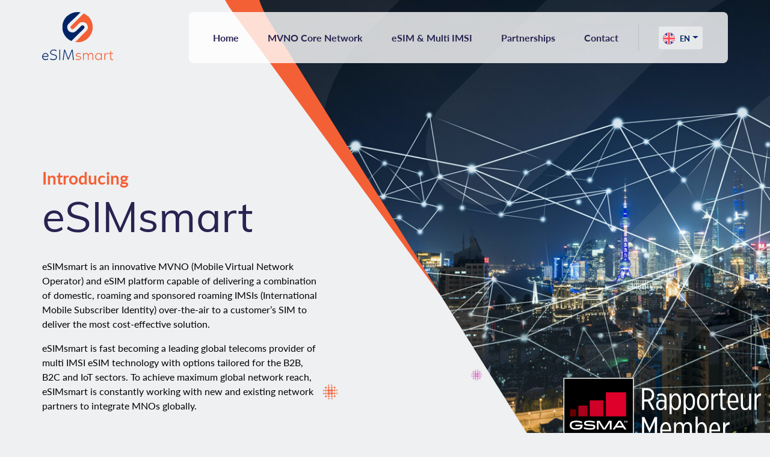

--- FILE ---
content_type: text/html; charset=utf-8
request_url: https://www.esimsmart.com/en
body_size: 43797
content:


<!DOCTYPE html>
<html lang="en">

<head>
    <meta charset="utf-8" />
    <title>eSIMsmart - Innovative MVNO and eSIM platform</title>
    <meta name="viewport" content="width=device-width, initial-scale=1.0" />
    <meta name="description"
        content="eSIMsmart is an innovative MVNO and eSIM platform capable of delivering a combination of domestic, roaming and sponsored roaming IMSIs over-the-air to a customer’s SIM to deliver the most cost-effective solution." />
    <link rel="stylesheet" href="/dist/vendor/bootstrap/css/bootstrap.min.css" />
    <link rel="stylesheet" href="/dist/bundle.css?v=zqwa9HynfuDGu3reV65-XstkJ8srmxuUFW6T9D2hPV8" />
    <link rel="stylesheet" href="/dist/vendor/animate.css/animate.min.css">
    <link rel="stylesheet" href="/dist/vendor/fancybox/css/jquery.fancybox.css">
    <script src="https://kit.fontawesome.com/2bcc6fbea1.js" crossorigin="anonymous"></script>

    <!-- Google tag (gtag.js) -->
    <script async src="https://www.googletagmanager.com/gtag/js?id=G-RBKZMMJTQ0"></script>
    <script>
        window.dataLayer = window.dataLayer || [];
        function gtag() { dataLayer.push(arguments); }
        gtag('js', new Date());

        gtag('config', 'G-RBKZMMJTQ0');
    </script>


    <link rel="apple-touch-icon" sizes="180x180" href="/apple-touch-icon.png">
    <link rel="icon" type="image/png" sizes="32x32" href="/favicon-32x32.png">
    <link rel="icon" type="image/png" sizes="16x16" href="/favicon-16x16.png">
    <link rel="manifest" href="/site.webmanifest">
    <link rel="mask-icon" href="/safari-pinned-tab.svg" color="#01102d">
    <link rel="alternate" hreflang="en" href="www.esimsmart.com/en" />
    <link rel="alternate" hreflang="fr" href="www.esimsmart.com/fr" />
    <meta name="msapplication-TileColor" content="#ffffff">
    <meta name="theme-color" content="#ffffff">

</head>

<body class="esim-home">
    <div id="preloader" class="esim-preloader"></div>
    <div class="up">
        <a href="#" id="scrollup" class="esim-scrollup text-center"><i class="fas fa-angle-up"></i></a>
    </div>
    <!-- Start of header section
        ============================================= -->
    <header id="esim-header" class="esim-main-header">
        <div class="menu-icon mobile-menu_button dia-open_mobile_menu">
            <i class="fas fa-bars"></i>
        </div>

        <nav class="mobile-nav nav">
            <div class="nav__content">
                <ul class="nav__list">
                    <li class="nav__list-item"><a href="#main-banner">Home</a></li>
                    <li class="nav__list-item"><a href="#esim-mvno">MVNO Core Network</a></li>
                    <li class="nav__list-item"><a href="#esim-capabilities">eSIM &amp; Multi IMSI</a></li>
                    <li class="nav__list-item"><a href="#esim-reseller">Partnerships</a></li>
                    <li class="nav__list-item"><a href="#contact">Contact</a></li>
                    <li class="nav__list-item language-selector">
                        <form method="post" action="/en/Home/Language?returnUrl=~%2Fen">
                            <a class="btn dropdown-toggle" href="#" role="button" id="mobile-dropdownMenuLink"
                                data-toggle="dropdown" aria-haspopup="true" aria-expanded="false">
                                <img src="/img/flags/en.svg" aria-hidden="true" alt="en">
                                <span class="text-uppercase">en</span>
                            </a>
                            <div class="dropdown-menu" aria-labelledby="mobile-dropdownMenuLink">
                                <button type="submit" name="culture" value="en">
                                    <img src="/img/flags/en.svg" aria-hidden="true" alt="EN">
                                    <span>EN</span>
                                </button>
                                <button type="submit" name="culture" value="fr">
                                    <img src="/img/flags/fr.svg" aria-hidden="true" alt="FR">
                                    <span>FR</span>
                                </button>
                            </div>
                        <input name="__RequestVerificationToken" type="hidden" value="CfDJ8FWAuth_SaNMm3qUi1ECQ92p-C6MtaHRxod1BwKemI3G9BA5n-6CRAq68kELLE76DjIyR8xzTPFpwqrMywn1LiPr-HhKYGbGNpXdmBdTxcHr0oqXCe55od6lE_e7ppJ-Lo_k6gsVVer-QY1mFYZBRh8" /></form>
                    </li>
                </ul>
            </div>
        </nav>
        <div class="container">
            <div class="esim-main-header-content clearfix">
                <div class="logo float-left">
                    <a href="#"><img src="/img/logo/eSIMsmart.svg" alt="eSIMsmart logo"></a>
                </div>
                <div class="dia-main-menu-item float-right">
                    <nav class="main-navigation clearfix ul-li">
                        <ul id="main-nav" class="navbar-nav clearfix">
                            <li> <a href="#main-banner">Home</a></li>
                            <li><a href="#esim-mvno">MVNO Core Network</a></li>
                            <li><a href="#esim-capabilities">eSIM &amp; Multi IMSI</a></li>
                            <li><a href="#esim-reseller">Partnerships</a></li>
                            <li><a href="#contact">Contact</a> </li>
                        </ul>
                        <div class="divider"></div>

                        <form method="post" action="/en/Home/Language?returnUrl=~%2Fen">
                            <div class="language-selector">
                                <a class="btn dropdown-toggle" href="#" role="button" id="dropdownMenuLink"
                                   data-toggle="dropdown" aria-haspopup="true" aria-expanded="false">
                                    <img src="/img/flags/en.svg" aria-hidden="true" alt="en">
                                    <span class="text-uppercase">en</span>
                                </a>
                                <div class="dropdown-menu" aria-labelledby="dropdownMenuLink">
                                    <button type="submit" name="culture" value="en">
                                        <img src="/img/flags/en.svg" aria-hidden="true" alt="EN">
                                        <span>EN</span>
                                    </button>
                                    <button type="submit" name="culture" value="fr">
                                        <img src="/img/flags/fr.svg" aria-hidden="true" alt="FR">
                                        <span>FR</span>
                                    </button>
                                </div>
                            </div>
                        <input name="__RequestVerificationToken" type="hidden" value="CfDJ8FWAuth_SaNMm3qUi1ECQ92p-C6MtaHRxod1BwKemI3G9BA5n-6CRAq68kELLE76DjIyR8xzTPFpwqrMywn1LiPr-HhKYGbGNpXdmBdTxcHr0oqXCe55od6lE_e7ppJ-Lo_k6gsVVer-QY1mFYZBRh8" /></form>
                    </nav>
                </div>
            </div>
        </div>
    </header>

    
<section id="main-banner" class="main-banner-section position-relative">
    <div class="banner-side-img banner-img1 position-absolute">
        <img src="/img/main-banner-bg.svg" aria-hidden="true" alt="">
    </div>
    <div class="banner-side-img banner-img2 position-absolute">
        <img src="/img/main-banner.png" aria-hidden="true" alt="">
    </div>
    <div class="container">
        <div class="main-banner-content headline">
            <span class="main-banner-tag">Introducing</span>
            <h1 class="cd-headline clip is-full-width">
                eSIMsmart
            </h1>
            <p>
                eSIMsmart is an innovative MVNO (Mobile Virtual Network Operator) and eSIM platform capable of
                delivering
                a combination of domestic, roaming and
                sponsored roaming IMSIs (International Mobile Subscriber Identity) over-the-air to a customer’s SIM to
                deliver the most cost-effective solution.
            </p>

            <p>
                eSIMsmart is fast becoming a leading global telecoms provider of multi IMSI eSIM technology with options
                tailored for the B2B, B2C and IoT sectors. To
                achieve maximum global network reach, eSIMsmart is constantly working with new and existing network
                partners to integrate MNOs globally.
            </p>
        </div>
    </div>
    <div class="banner-shape1 position-absolute"><img src="/img/shape/shape-02.svg" aria-hidden="true" alt=""></div>
    <div class="banner-shape2 position-absolute" data-parallax='{"y" : 100, "rotateY":500}'>
        <img src="/img/shape/shape-01.svg" aria-hidden="true" alt="">
    </div>
    <div class="banner-side-shape2 position-absolute" data-parallax='{"y" : -30}'>
        <img src="/img/shape/shape-03.svg" aria-hidden="true" alt="">
    </div>
    <div class="banner-side-shape1 position-absolute" data-parallax='{"y" : 30}'>
        <img src="/img/shape/shape-04.svg" aria-hidden="true" alt="">
    </div>
</section>

<section id="esim-mvno" class="esim-mvno-section">
    <div class="container">
        <div class="esim-mvno-content">
            <div class="row">
                <div class="col-lg-6 col-md-12 order-lg-first order-2">
                    <div class="esim-mvno-img main-img position-relative">
                        <img class="esim-mvno" src="/img/mvno.png" alt="MVNO network connections">
                        <div class="esim-mvno-shape esim-mvno-shape1 position-absolute">
                            <img src="/img/shape/shape-07.svg" aria-hidden="true" alt="">
                        </div>
                        <div class=" esim-mvno-shape esim-mvno-shape2 position-absolute">
                            <img src="/img/shape/shape-06.png" aria-hidden="true" alt="">
                        </div>
                    </div>
                </div>
                <div class="col-lg-6 col-md-12 order-first order-lg-2">
                    <div class="esim-mvno-text main-text">
                        <div class="section-title text-left headline">
                            <span>eSIMsmart</span>
                            <h2>MVNO Core Network</h2>
                        </div>
                        <div class="esim-mvno-details clearfix">
                            <div class="esim-mvno-item headline ul-li-block wow fadeFromUp" data-wow-delay="600ms"
                                 data-wow-duration="1500ms">

                                <p>
                                    eSIMsmart is a Full MVNO, managing its own core network, BSS/OSS ( Business Support
                                    System/ Operations Support System), billing and customer service layers.
                                </p>

                                <p>
                                    The eSIMsmart core network underpins its global network availability to deliver
                                    flexibility and control of SIM functions. With a European MNC (Mobile Network Code)
                                    and IMSI range, eSIMsmart is
                                    able to route data, voice and SMS and use local PGWs (Packet Gateways) to
                                    minimise data latency.
                                </p>

                                <p>The core network is the foundation for a forward-looking product range. </p>
                            </div>
                        </div>
                    </div>
                </div>
            </div>
        </div>
    </div>
</section>

<section id="esim-capabilities" class="esim-capabilities-section">
    <div class="container">
        <div class="esim-capabilities-content">
            <div class="row">
                <div class="col-lg-6 col-md-12 wow fadeFromLeft" data-wow-delay="0ms" data-wow-duration="1500ms">
                    <div class="esim-capabilities-text-area main-text">
                        <div class="esim-capabilities-title-text">
                            <div class="section-title text-left headline">
                                <span>eSIMsmart</span>
                                <h2>eSIM and Multi IMSI Capabilities</h2>
                            </div>
                            <div class="esim-capabilities-text">
                                <p>
                                    eSIMsmart has developed a GSMA-approved, innovative eSIM platform that delivers a
                                    bespoke combination of mobile airtime IMSIs over-the-air.
                                </p>
                                <p>
                                    The implementation of eSIM technology versus the logistical constraints of physical
                                    SIM cards helps future-proof its global distribution network by
                                    delivering over-the-air changes, making it possible to update customer needs
                                    remotely as the eSIMsmart footprint grows. At the same time, the eSIMsmart
                                    solution can be delivered on physical EUICC SIM cards for devices that still operate
                                    with a physical SIM slot.
                                </p>
                                <img src="/img/logo/GSMA.svg" alt="GSMA logo">
                            </div>
                        </div>
                    </div>
                </div>
                <div class="col-lg-6 col-md-12 wow fadeFromRight" data-wow-delay="300ms" data-wow-duration="1500ms">
                    <div class="esim-capabilities-img main-img position-relative">
                        <img src="/img/esim-capabilities.png" alt="eSIM Capabilities">
                        <div class="ab-shape1 position-absolute" data-parallax='{"x" : -30}'>
                            <img src="/img/shape/shape-05.svg" aria-hidden="true" alt="">
                        </div>
                        <div class="ab-shape2 position-absolute" data-parallax='{"x" : 30}'>
                            <img src="/img/shape/shape-05.svg" aria-hidden="true" alt="">
                        </div>
                    </div>
                </div>
            </div>
        </div>
    </div>
</section>

<section id="esim-reseller" class="esim-reseller-section">
    <div class="container">
        <div class="esim-reseller-content">
            <div class="row">
                <div class="col-lg-6 col-md-12 order-lg-first order-2 wow fadeFromLeft" data-wow-delay="0ms"
                     data-wow-duration="1500ms">
                    <div class="esim-reseller-img main-img text-center position-relative">
                        <img src="/img/partnership.png" alt="MNO and MVNO partnerships">
                        <div class="ab-shape1 position-absolute" data-parallax='{"x" : -30}'>
                            <img src="/img/shape/shape-05.svg" aria-hidden="true" alt="">
                        </div>
                        <div class="ab-shape2 position-absolute" data-parallax='{"x" : 30}'>
                            <img src="/img/shape/shape-05.svg" aria-hidden="true" alt="">
                        </div>
                    </div>
                </div>
                <div class="col-lg-6 col-md-12 order-lg-2 order-first wow fadeFromRight" data-wow-delay="300ms"
                     data-wow-duration="1500ms">
                    <div class="text-area">
                        <div class="esim-reseller-text main-text">
                            <div class="esim-capabilities-title-text">
                                <div class="section-title text-left headline">
                                    <span>eSIMsmart</span>
                                    <h2>Partnerships</h2>
                                </div>
                                <div class="esim-capabilities-text">
                                    <h3>MNO &amp; MVNO Partnerships</h3>
                                    <p>
                                        To achieve maximum global network reach, eSIMsmart is working with new and
                                        existing network partners to integrate more
                                        MNOs and MVNOs.
                                    </p>
                                    <p>
                                        If you are an MNO or MVNOs with a domestic IMSI, Sponsored Roaming IMSI or
                                        single/multi-country eSIM profile then eSIMsmart has the platform, global reach
                                        and flexible commercial terms to deliver your airtime in new and innovative ways
                                        through its partner channel.
                                    </p>

                                    <h3>Reseller Partnerships</h3>
                                    <p>
                                        eSIMsmart can help create new revenue streams to unlock your businesses full
                                        potential. Partner with eSIMsmart and
                                        retain complete ownership of your customer relationships with white-label SIM
                                        production options.
                                    </p>
                                    <p>
                                        eSIMsmart has developed a fully featured SIM Management Portal that is entirely
                                        backed by a partner-accessible API.
                                        It provides near-real-time visibility of all data and calls flowing through its
                                        core network, and
                                        the ability to deploy real-time control rules for SIMs.
                                    </p>
                                </div>
                            </div>
                        </div>
                    </div>
                </div>
            </div>
        </div>
    </div>
</section>

<section id="contact" class="contact position-relative">
    <div class="container">
        <div class="section-title text-center headline">
            <h2>Contact Us</h2>
            <span>To find out more, talk to an eSIMsmart expert today.</span>
        </div>

        <div class="inner-area position-relative wow bounceInUp" data-wow-delay="300ms" data-wow-duration="1500ms">
            <div>
                <h6 class="m-0">eSIMsmart</h6>
                <address>
                    22 Quai Gallieni<br>
                    92150 Suresnes<br>
                    France
                </address>
            </div>

        </div>
    </div>

    <div class="side-shape1 position-absolute" data-parallax='{"y" : 30}'>
        <img src="/img/shape/shape-09.svg" aria-hidden="true" alt="">
    </div>
    <div class="side-shape2 position-absolute" data-parallax='{"y" : -20}'>
        <img src="/img/shape/shape-08.svg" aria-hidden="true" alt="">
    </div>

</section>

<div id="privacyModal" class="modal" tabindex="-1" role="dialog">
    <div class="modal-dialog" role="document">
        <div class="modal-content">
            <div class="modal-header">
                <h3 class="modal-title">eSIMsmart Privacy Statement</h3>
                <button type="button" class="close" data-dismiss="modal" aria-label="Close">
                    <span aria-hidden="true">&times;</span>
                </button>
            </div>
            <div class="modal-body">
                <p>
                    eSIMsmart takes the privacy of its Customers seriously; maintaining your trust is paramount to us. This Statement discloses
                    the information practices for eSIMsmart and our affiliates, from what type of information about our customers is gathered,
                    to how the information is used, shared or otherwise processed.
                </p>
                <p>
                    From time to time, we may supplement this Statement with additional information relating to a particular interaction we have
                    with you.
                </p>
                <h2>Topics</h2>
                <ol class="ui list">
                    <li>What information do we collect about you?</li>
                    <li>
                        How will we use the information about you?
                        <ol>
                            <li>Fulfilling your Request</li>
                            <li>Personalising your Experience on our websites</li>
                            <li>Providing Support</li>
                            <li>Marketing</li>
                            <li>Recruitment</li>
                            <li>Monitoring or Recording of Calls, Chats and Other Interactions</li>
                            <li>Mobile Applications and Social Media</li>
                            <li>Protect the Rights and Property of eSIMsmart and Others</li>
                            <li>Information for Business Partners</li>
                            <li>Sharing of Personal Information and International Transfers</li>
                        </ol>
                    </li>
                    <li>Information Security and Accuracy</li>
                    <li>Retention</li>
                    <li>Cookies</li>
                    <li>Online Advertising</li>
                    <li>Links to Non-eSIMsmart Websites and Third Party Applications</li>
                    <li>Notification of Changes</li>
                    <li>Access to Your Information and Corrections</li>
                    <li>How to Contact us</li>
                </ol>
                <h2>1 What information do we collect about you?</h2>
                <p>
                    You may choose to give us personal information directly in a variety of situations. For example, you may want to give us
                    your name and contact information to communicate with you, to order a product, to process an order, to register for a
                    service, to provide you with a subscription, or to do business with us if you are a supplier or a business partner. You
                    may also provide your bank or credit card details to buy something from us or may share a description of your education
                    and work experience in connection with a job opening at eSIMsmart for which you wish to be considered. If you tell us
                    that you do not want us to use your information to make further contact with you beyond fulfilling your request, we will
                    respect your wishes.
                </p>
                <p>
                    We may also collect information relating to your use of our websites through the use of various technologies. For details
                    regarding the technologies we employ, see
                    <strong>Cookies</strong> below.
                </p>
                <h2>2 How will we use the information about you?</h2>
                <p>The following paragraphs describe in more detail how eSIMsmart may use your personal information.</p>
                <h3>2.1 Fulfilling your Request</h3>
                <p>
                    If you request something from eSIMsmart, for example, a product or service, a call back, or specific marketing materials,
                    we will use the information you provide to fulfil your request. To help us do this, we may share information with others,
                    for instance, eSIMsmart's business partners, financial institutions, shipping companies, or postal or government authorities,
                    such as Customs authorities, involved in fulfilment. In connection with a transaction, we may also contact you as part
                    of our customer satisfaction surveys or for market research purposes.
                </p>
                <h3>2.2 Personalising your Experience on our websites</h3>
                <p>
                    We may use information we collect about you to provide you with a personalised experience on our websites, such as providing
                    you with content in which you may be interested and making navigation on our sites easier.
                </p>
                <h3>2.3 Providing Support</h3>
                <p>
                    We may use your personal information to support products or services you have obtained from us, such as notifying you of
                    a product update or fix.
                </p>
                <p>
                    We also provide &ldquo;Live Chat&rdquo; sessions on our websites to assist you while you&rsquo;re navigating through our
                    sites; we will use personal information you provide via these sessions in accordance with this Privacy Statement.
                </p>
                <h3>2.4 Marketing</h3>
                <p>
                    The information you provide to eSIMsmart, as well as the information we have collected about you indirectly, may be used by
                    eSIMsmart for marketing purposes. Before we do so, however, we will offer you the opportunity to choose whether or to
                    have your information used in this way. You may at any time choose not to receive marketing materials from us by following
                    the unsubscribe instructions included in each e-mail you may receive, by indicating so when we call you, by contacting us
                    directly (please refer to our contact details below).
                </p>
                <p>
                    Some of our offerings may be co-branded, that is sponsored by both eSIMsmart and third parties. If you sign up for these offerings,
                    be aware that your information may also be collected by and shared with those third parties. We encourage you to familiarise
                    yourself with their privacy policies to gain an understanding of the manner in which they will handle information about
                    you.
                </p>
                <h3>2.5 Recruitment</h3>
                <p>
                    In connection with a job application or inquiry, whether advertised on an eSIMsmart website or otherwise, you may provide
                    us with information about yourself, such as a resume. We may use this information throughout eSIMsmart in order to address
                    your inquiry or consider you for employment purposes. Unless you tell us not to do so, we may keep the information for
                    future consideration.
                </p>
                <h3>2.6 Monitoring or Recording of Calls, Chats and Other Interactions</h3>
                <p>
                    Certain transactions may involve you calling us or us calling you. They may also involve online chats. Please be aware that
                    it is eSIMsmart's general practice to monitor and in some cases record such interactions for staff training or quality
                    assurance purposes or to retain evidence of a particular transaction or interaction.
                </p>
                <h3>2.7 Mobile Applications and Social Media</h3>
                <p>
                    eSIMsmart makes available mobile applications for download from various mobile application marketplaces. eSIMsmart also provides
                    social media tools on some of its websites to enable online sharing and collaboration among members who have registered
                    to use them. These include forums, wikis, blogs and other social media platforms.
                </p>
                <p>
                    When downloading and using these applications or registering to use these social media tools, you may be asked to provide
                    certain personal information. Registration information will be subject to and protected in accordance with this Privacy
                    Statement, except for the information that is automatically made available to other participants as part of your profile.
                    These applications and tools may also include supplemental privacy statements with specific information about collection
                    and handling practices. Read those supplemental statements to understand what the tools and applications may do.
                </p>
                <p>
                    Any other content you post, such as pictures, information, opinions, or any other type of personal information that you make
                    available to other participants on these social platforms or applications, is not subject to this Privacy Statement.
                    Rather, such content is subject to the Terms of Use of those applications or platforms, and any additional guidelines
                    and privacy information provided in relation to their use, as well as the process by which you can remove your content
                    from such tools or get help to do so. Please refer to them to better understand yours, eSIMsmart's, and other parties'
                    rights and obligations with regard to such content. You should be aware that the content you post on any such social
                    media platforms may be made broadly available to others inside and outside eSIMsmart.
                </p>
                <h3>2.8 Protect the Rights and Property of eSIMsmart and Others</h3>
                <p>
                    We reserve the right to disclose your personal information as required by law and when we believe that disclosure is necessary
                    to protect our rights, or the rights of others, or to comply with a judicial proceeding, court order, or legal process
                    served on our websites.
                </p>
                <h3>2.9 Information for Business Partners</h3>
                <p>
                    If you represent a eSIMsmart business partner, you may visit eSIMsmart websites intended specifically for eSIMsmart business
                    partners. We may use information provided on that site to administer and develop our business relationship with you,
                    the business partner you represent, and eSIMsmart business partners generally. For instance, this may involve using your
                    information to send you details of eSIMsmart business partner programs. It may also include sharing certain information
                    with other business partners (subject to any confidentiality obligations that may exist), or eSIMsmart customers or prospects.
                    In connection with a particular transaction or program, we may also contact you as part of customer satisfaction surveys
                    or for market research purposes.
                </p>
                <h3>2.10 Sharing of Personal Information and International Transfers</h3>
                <p>
                    eSIMsmart is a global organisation with business processes, management structures and technical systems that cross borders.
                    As such, we may share information about you within eSIMsmart and transfer it to countries in the world where we do business
                    in connection with the uses identified above and in accordance with this Privacy Statement. Our Privacy Statement and
                    our practices are designed to provide a globally consistent level of protection for personal information all over the
                    world. This means that even in countries whose laws provide for less protection for your information, eSIMsmart will still
                    handle your information in the manner described here.
                </p>
                <p>
                    In some cases, eSIMsmart uses suppliers located in various countries to collect, use, analyse, and otherwise process information
                    on its behalf. It is eSIMsmart's practice to require such suppliers to handle information in a manner consistent with
                    eSIMsmart's policies.
                </p>
                <p>
                    From time to time, we may disclose information that identifies you at an individual level and which we collected on our websites
                    to other non-eSIMsmart entities that are not acting as our suppliers, such as our business partners. Except as described
                    in this Privacy Statement, we will only do so with your prior consent. We do not sell or lease such information however.
                </p>
                <p>
                    Circumstances may arise where, whether for strategic or other business reasons, eSIMsmart decides to sell, buy, merge or otherwise
                    reorganise businesses in some countries. Such a transaction may involve the transfer of personal information to the purchaser.
                    It is eSIMsmart&rsquo;s practice to seek appropriate protection for information in these types of transactions.
                </p>
                <p>
                    When transferring your information outside of the country of collection for the purposes identified above, eSIMsmart complies
                    with applicable law. For data originating from a European Union member state, eSIMsmart uses a variety of data transfer
                    mechanisms (including standard contractual clauses) for this purpose.
                </p>
                <p>
                    Please be aware that in certain circumstances, personal information may be subject to disclosure to government agencies pursuant
                    to judicial proceeding, court order, or legal process.
                </p>
                <h2>3 Information Security and Accuracy</h2>
                <p>
                    We intend to protect your personal information and to maintain its accuracy. eSIMsmart implements reasonable physical, administrative
                    and technical safeguards to help us protect your personal information from unauthorised access, use and disclosure. For
                    example, we encrypt certain sensitive personal information such as credit card information when we transmit such information
                    over the Internet. We also require that our suppliers protect such information from unauthorised access, use and disclosure.
                </p>
                <h2>4 Retention</h2>
                <p>
                    We will retain your registration information for as long as your account is active or as needed to provide you services.
                    If you wish to request that we no longer use your registration information to provide you services please contact us
                    at the details below. We will retain and use your registration information as necessary to comply with our legal obligations,
                    resolve disputes, and enforce our agreements.
                </p>
                <h2>5 Cookies</h2>
                <p>
                    We collect information from your visits to our websites to help us gather statistics about usage and effectiveness, personalise
                    your experience, and tailor our interactions with you. We do so through the use of various technologies, including cookies.
                    Cookies are text files placed on your computer to collect standard internet log information and visitor behaviour information.
                    This information is used to track visitor use of the website and to compile statistical reports on website activity.
                </p>
                <p>
                    For further information visit
                    <a href="http://www.aboutcookies.org">www.aboutcookies.org</a> or
                    <a href="http://www.allaboutcookies.org">www.allaboutcookies.org</a>.
                </p>
                <p>
                    You can set your browser not to accept cookies and then above websites tell you how to remove cookies from your browser.
                    However, in a few cases some of our website features may not function as a result.
                </p>
                <p>
                    We may also include Web beacons in marketing e-mail messages or our newsletters in order to determine whether messages have
                    been opened and links contained within clicked on.
                </p>
                <p>
                    Some of our business partners set Web beacons and cookies on our site. In addition, third-party social media buttons may
                    log certain information such as your IP address, browser type and language, access time, and referring website addresses,
                    and, if you are logged in to those social media sites, they may also link such collected information with your profile
                    information on that site. We do not control these third party tracking technologies.
                </p>
                <h2>6 Online Advertising</h2>
                <p>
                    eSIMsmart does not deliver third party online advertisements on our websites but we advertise our products and services on
                    others' websites. Please familiarise yourself with those website operators' or network advertisers' privacy policies
                    to understand their practices relating to advertising, including what type of information they may collect about your
                    Internet usage.
                </p>
                <p>
                    We have also engaged with certain third parties to manage some of our advertising on other sites. These third parties may
                    use cookies and Web beacons to collect information (such as your IP address) about your activities on eSIMsmart's and
                    others' websites to provide you targeted eSIMsmart advertisements based upon your interests. Those eSIMsmart advertisements
                    that are targeted to you will be identified with the AdChoices icon. You can click on the icon in the advertisements
                    itself to manage your preferences.
                </p>
                <h2>7 Links to Non-eSIMsmart Websites and Third Party Applications</h2>
                <p>
                    To allow you to interact with other websites on which you may have accounts (such as Facebook and other social media sites)
                    or join communities on such sites, we may provide links or embed third-party applications that allow you to login, post
                    content or join communities from our websites.
                </p>
                <p>
                    We may also provide you with general links to non-eSIMsmart websites. Your use of these links and applications is subject
                    to the third parties&rsquo; privacy policies, and you should become familiar with the third party sites' privacy policies
                    before using the links or applications.
                </p>
                <p>eSIMsmart is not responsible for the privacy practices or the content of those other websites.</p>
                <h2>8 Notification of Changes</h2>
                <p>
                    We will post a notice at the top of this page notifying users when this Privacy Statement is updated or modified in a material
                    way. If we are going to use your personal information in a manner different from that stated at the time of collection,
                    we will notify you, and you will have a choice as to whether or not we can use your personal information in such a way.
                </p>
                <h2>9 Access to Your Information and Corrections</h2>
                <p>
                    You have the right to request a copy of the information that we hold about you. If you would like a copy of some or all of
                    your personal information, please contact us on the details below.
                </p>
                <p>
                    We want to make sure that your personal information is accurate and up to date. You may ask us to correct or remove information
                    you think is inaccurate.
                </p>
                <h2>10 How to Contact us</h2>
                <p>Please contact us if you have any questions about our Privacy Statement or information we hold about you:</p>
                <p>
                    The Data Protection Officer<br />
                    eSIMSmart<br />
                    Park House<br />
                    Clifton Park<br />
                    York<br />
                    YO30 5PB, UK
                </p>
                <p>
                    e:
                    <a href="mailto:info@esimsmart.com">info@esimsmart.com</a>
                </p>
                <p>t: +44(0)1904 610 610</p>
                <p>
                    Before eSIMsmart is able to provide you with any information or correct any inaccuracies, however, we may ask you to verify
                    your identity and to provide other details to help us to respond to your request. We will contact you within 30 days
                    of your request.
                </p>
                <p>
                    If you are unsatisfied with our response, you are entitled to raise your concern with the Information Commissioner&rsquo;s
                    Office (ICO):
                    <a href="http://www.ico.org.uk/concerns/">www.ico.org.uk/concerns/</a>
                </p>
            </div>
            <div class="modal-footer">
                <button type="button" class="btn btn-primary" data-dismiss="modal">Close</button>
            </div>
        </div>
    </div>
</div>
<div id="ie-notice">
    <a href="#" onclick="this.parentNode.style.display = 'none'">
        <div class="close">
            <i class="fas fa-times"></i>
        </div>
    </a>
    <p><strong>Unfortunately, you're using Internet Explorer.</strong> <br />We recommend upgrading to a modern browser such as <a target="blank" href="https://www.google.com/intl/en_uk/chrome/">Chrome</a>, <a href="https://www.mozilla.org/en-GB/firefox/new/" target="_blank">Firefox</a>, or <a href="https://www.microsoft.com/en-us/edge" target="_blank">Edge</a>.</p>
</div>


    <footer id="footer" class="footer-section position-relative">
        <div class="footer-copyright">
            <div class="container">
                <div class="footer-copyright-content">
                    <p>&copy; 2026 eSIMsmart</p>
                </div>
            </div>
        </div>
    </footer>
    <script src="https://code.jquery.com/jquery-2.2.4.min.js"
            integrity="sha256-BbhdlvQf/xTY9gja0Dq3HiwQF8LaCRTXxZKRutelT44="
            crossorigin="anonymous"></script>
    <script src="/dist/vendor/jquery/jquery.min.js"></script>
    <script src="/dist/vendor/bootstrap/js/bootstrap.bundle.min.js"></script>
    <script src="/dist/vendor/fancybox/js/jquery.fancybox.js"></script>
    <script src="/dist/vendor/wowjs/wow.min.js"></script>
    <script src="/js/appear.js"></script>
    <script src="/js/tilt.jquery.min.js"></script>
    <script src="/js/aos.js"></script>
    <script src="/js/slick.js"></script>
    <script src="/js/parallax-scroll.js"></script>
    <script src="/js/nav.js"></script>
    <script src="/dist/bundle.js?v=Vh-CVelNsWmdxhcMtNuaVw8p8SsN-AtJLBwNc8mR7Gg"></script>
    <script src="/js/site.js?v=8ZRc1sGeVrPBx4lD717BgRaQekyh78QKV9SKsdt638U"></script>
    
</body>

</html>


--- FILE ---
content_type: text/css
request_url: https://www.esimsmart.com/dist/bundle.css?v=zqwa9HynfuDGu3reV65-XstkJ8srmxuUFW6T9D2hPV8
body_size: 36135
content:
@import url(https://fonts.googleapis.com/css2?family=Inter:wght@400;500;600&family=Montserrat&display=swap);
@import url(https://use.typekit.net/usd6tgb.css);
/*
    Adopted with gratitude from w3.org:
    https://www.w3.org/TR/WCAG20-TECHS/G17.html#G17-tests
*/
/*
    GET COLOR

    usage:
        // for the base color
        color(primary);

        // for variations of a color
        color(primary, lighter);
        color(primary, light);
        color(primary, dark);
        color(primary, darker);
*/
/*
    GET CONTRASTING COLOR FOR TEXT ACCESSIBILITY (WCAG 2.0 AA+)

    usage:
        // text for the base color
        text-color(primary);

        // for variations of a color
        text-color(primary, lighter);
        text-color(primary, light);
        text-color(primary, dark);
        text-color(primary, darker);
*/
/*
    Adopted with gratitude from w3.org:
    https://www.w3.org/TR/WCAG20-TECHS/G17.html#G17-tests
*/
/*
    GET COLOR

    usage:
        // for the base color
        color(primary);

        // for variations of a color
        color(primary, lighter);
        color(primary, light);
        color(primary, dark);
        color(primary, darker);
*/
/*
    GET CONTRASTING COLOR FOR TEXT ACCESSIBILITY (WCAG 2.0 AA+)

    usage:
        // text for the base color
        text-color(primary);

        // for variations of a color
        text-color(primary, lighter);
        text-color(primary, light);
        text-color(primary, dark);
        text-color(primary, darker);
*/
/*
    MEDIA QUERY

    Usage: @include mq(sm) {}
*/
/*
    Adopted with gratitude from w3.org:
    https://www.w3.org/TR/WCAG20-TECHS/G17.html#G17-tests
*/
/*
    GET COLOR

    usage:
        // for the base color
        color(primary);

        // for variations of a color
        color(primary, lighter);
        color(primary, light);
        color(primary, dark);
        color(primary, darker);
*/
/*
    GET CONTRASTING COLOR FOR TEXT ACCESSIBILITY (WCAG 2.0 AA+)

    usage:
        // text for the base color
        text-color(primary);

        // for variations of a color
        text-color(primary, lighter);
        text-color(primary, light);
        text-color(primary, dark);
        text-color(primary, darker);
*/
/*
    Adopted with gratitude from w3.org:
    https://www.w3.org/TR/WCAG20-TECHS/G17.html#G17-tests
*/
/*
    GET COLOR

    usage:
        // for the base color
        color(primary);

        // for variations of a color
        color(primary, lighter);
        color(primary, light);
        color(primary, dark);
        color(primary, darker);
*/
/*
    GET CONTRASTING COLOR FOR TEXT ACCESSIBILITY (WCAG 2.0 AA+)

    usage:
        // text for the base color
        text-color(primary);

        // for variations of a color
        text-color(primary, lighter);
        text-color(primary, light);
        text-color(primary, dark);
        text-color(primary, darker);
*/
/*
    Adopted with gratitude from w3.org:
    https://www.w3.org/TR/WCAG20-TECHS/G17.html#G17-tests
*/
/*
    GET COLOR

    usage:
        // for the base color
        color(primary);

        // for variations of a color
        color(primary, lighter);
        color(primary, light);
        color(primary, dark);
        color(primary, darker);
*/
/*
    GET CONTRASTING COLOR FOR TEXT ACCESSIBILITY (WCAG 2.0 AA+)

    usage:
        // text for the base color
        text-color(primary);

        // for variations of a color
        text-color(primary, lighter);
        text-color(primary, light);
        text-color(primary, dark);
        text-color(primary, darker);
*/
/*
    MEDIA QUERY

    Usage: @include mq(sm) {}
*/
/*
    Adopted with gratitude from w3.org:
    https://www.w3.org/TR/WCAG20-TECHS/G17.html#G17-tests
*/
/*
    GET COLOR

    usage:
        // for the base color
        color(primary);

        // for variations of a color
        color(primary, lighter);
        color(primary, light);
        color(primary, dark);
        color(primary, darker);
*/
/*
    GET CONTRASTING COLOR FOR TEXT ACCESSIBILITY (WCAG 2.0 AA+)

    usage:
        // text for the base color
        text-color(primary);

        // for variations of a color
        text-color(primary, lighter);
        text-color(primary, light);
        text-color(primary, dark);
        text-color(primary, darker);
*/
html,
body {
  font-size: 18px;
  line-height: 1.5;
  font-size: 1rem;
  color: black;
  background-color: #eef0f2;
  margin: 0;
  padding: 0;
  overflow-x: hidden;
  /*     main {
        max-width: $content-width;
        @include mx(auto);
    } */ }
  html code,
  html pre,
  body code,
  body pre {
    font-family: SFMono-Regular, Menlo, Monaco, Consolas, "Liberation Mono", "Courier New", monospace; }

body {
  font-family: lato, sans-serif;
  font-weight: 400;
  margin: 0;
  padding: 0; }

h1, h2, h3, h4, h5, h6 {
  font-family: muli, sans-serif;
  font-weight: 400; }

.headline h1, .headline h2, .headline h3, .headline h4, .headline h5, .headline h6 {
  margin: 0; }

h6 {
  color: #F46036;
  font-weight: 700; }

.section-title span {
  font-size: 16px; }

div#preloader {
  position: fixed;
  left: 0;
  top: 0;
  z-index: 99999;
  width: 100%;
  height: 100%;
  overflow: visible;
  background-color: #f1f2f3;
  background: #f1f2f3 url("data:image/svg+xml,%3csvg version='1.1' id='L3' xmlns='http://www.w3.org/2000/svg' xmlns:xlink='http://www.w3.org/1999/xlink' x='0px' y='0px' style='margin: auto%3b background: rgb(241%2c 242%2c 243)%3b display: block%3b' width='60px' height='60px' viewBox='0 0 100 100' enable-background='new 0 0 0 0' xml:space='preserve'%3e %3ccircle fill='none' stroke='%23002365' stroke-width='6' cx='50' cy='50' r='44' style='opacity:1%3b'/%3e %3ccircle fill='%23F46036' stroke='%23F46036' stroke-width='5' cx='8' cy='54' r='6' %3e %3canimateTransform attributeName='transform' dur='2s' type='rotate' from='0 50 48' to='360 50 52' repeatCount='indefinite' /%3e %3c/circle%3e %3c/svg%3e") no-repeat center center; }

.ul-li ul {
  margin: 0;
  padding: 0; }
  .ul-li ul li {
    list-style: none;
    display: inline-block; }

.ul-li-block ul {
  margin: 0;
  padding: 0; }
  .ul-li-block ul li {
    list-style: none;
    display: block; }

div#preloader {
  position: fixed;
  left: 0;
  top: 0;
  z-index: 99999;
  width: 100%;
  height: 100%;
  overflow: visible; }

.container {
  max-width: 1200px; }

[data-background] {
  background-size: cover;
  background-repeat: no-repeat;
  background-position: center center; }

a {
  color: inherit; }
  a:hover, a:focus {
    text-decoration: none; }

img {
  max-width: 100%;
  height: auto; }

section {
  overflow: hidden; }

.container {
  padding-left: 30px;
  padding-right: 30px; }
  @media screen and (max-width: 29rem) {
    .container {
      padding-left: 15px;
      padding-right: 15px; } }

button {
  cursor: pointer; }

.form-control:focus {
  outline: none;
  box-shadow: none;
  text-decoration: none;
  color: inherit; }

button:visited, button.active, button:hover, button:focus {
  outline: none;
  box-shadow: none;
  text-decoration: none;
  color: inherit; }

input:visited, input.active, input:hover, input:focus {
  outline: none;
  box-shadow: none;
  text-decoration: none;
  color: inherit; }

textarea:hover, textarea:focus {
  outline: none;
  box-shadow: none;
  text-decoration: none;
  color: inherit; }

a:hover, a:focus, a:visited, a.active {
  outline: none;
  box-shadow: none;
  text-decoration: none;
  color: inherit; }

select {
  outline: none;
  box-shadow: none;
  text-decoration: none;
  color: inherit; }
  select:hover, select:focus, select:visited {
    outline: none;
    box-shadow: none;
    text-decoration: none;
    color: inherit; }

.form-control {
  box-shadow: none; }

.relative-position {
  position: relative; }

@keyframes scale {
  from {
    transform: scale(0.9);
    -webkit-transform: scale(0.9); }
  to {
    transform: scale(1.08);
    -webkit-transform: scale(1.08); } }

@keyframes left-right-move {
  0% {
    transform: translateX(-100px); }
  50% {
    transform: translateX(-10px); }
  100% {
    transform: translateX(-100px); } }

@keyframes fadeFromLeft {
  0% {
    opacity: 0;
    transform: translateX(-20px); }
  100% {
    opacity: 1;
    transform: translateX(0); } }

@keyframes fadeFromRight {
  0% {
    opacity: 0;
    transform: translateX(20px); }
  100% {
    opacity: 1;
    transform: translateX(0); } }

@keyframes fadeFromUp {
  0% {
    opacity: 0;
    transform: translateY(20px); }
  100% {
    opacity: 1;
    transform: translateY(0); } }

.fadeFromUp {
  animation-name: fadeFromUp; }

.fadeFromRight {
  animation-name: fadeFromRight; }

.fadeFromLeft {
  animation-name: fadeFromLeft; }

.esim-scrollup {
  width: 55px;
  right: 15px;
  z-index: 100;
  height: 55px;
  bottom: 90px;
  display: none;
  position: fixed;
  border-radius: 100%;
  line-height: 55px;
  background-color: #002365; }
  .esim-scrollup svg {
    color: #fff; }

/*---------------------------------------------------- */
/*Header area*/
/*----------------------------------------------------*/
.esim-main-header {
  z-index: 101;
  width: 100%;
  position: absolute; }
  .esim-main-header .logo {
    margin-top: 20px; }
    .esim-main-header .logo img {
      height: 80px; }
  .esim-main-header .dropdown {
    position: relative; }
    .esim-main-header .dropdown:after {
      top: -2px;
      right: -14px;
      content: "+";
      font-size: 18px;
      font-weight: 700;
      position: absolute;
      transition: 0.3s all ease-in-out; }
    .esim-main-header .dropdown .dropdown-menu {
      top: 65px;
      left: 0;
      opacity: 0;
      z-index: 2;
      margin: 0px;
      padding: 0px;
      height: auto;
      width: 200px;
      border: none;
      display: block;
      border-radius: 0;
      overflow: hidden;
      visibility: hidden;
      position: absolute;
      border-radius: 10px;
      background-color: #fff;
      transition: all 0.4s ease-in-out;
      border-bottom: 2px solid #ff6626;
      box-shadow: 0 5px 10px 0 rgba(83, 82, 82, 0.1); }
      .esim-main-header .dropdown .dropdown-menu li {
        width: 100%;
        margin-left: 0;
        border-bottom: 1px solid #e5e5e5; }
        .esim-main-header .dropdown .dropdown-menu li a {
          width: 100%;
          color: #343434;
          display: block;
          font-size: 14px;
          padding: 10px 25px;
          position: relative;
          transition: 0.3s all ease-in-out; }
          .esim-main-header .dropdown .dropdown-menu li a:before {
            display: none; }
          .esim-main-header .dropdown .dropdown-menu li a:after {
            left: 10px;
            top: 18px;
            width: 8px;
            height: 8px;
            content: "";
            position: absolute;
            border-radius: 100%;
            transform: scale(0);
            background-color: #fff;
            transition: 0.3s all ease-in-out; }
          .esim-main-header .dropdown .dropdown-menu li a:hover {
            background-color: #ff8533;
            color: #fff; }
            .esim-main-header .dropdown .dropdown-menu li a:hover:after {
              transform: scale(1); }
        .esim-main-header .dropdown .dropdown-menu li:last-child {
          border-bottom: none; }
    .esim-main-header .dropdown:hover .dropdown-menu {
      top: 45px;
      opacity: 1;
      visibility: visible; }
  .esim-main-header .navbar-nav {
    display: initial; }
  .esim-main-header .main-navigation {
    display: flex;
    align-items: center;
    background-color: rgba(255, 255, 255, 0.8);
    padding: 20px 40px;
    border-radius: 8px;
    margin-top: 20px; }
    .esim-main-header .main-navigation li {
      margin: 0px 22px; }
      .esim-main-header .main-navigation li:first-of-type {
        margin-left: 0; }
      .esim-main-header .main-navigation li a {
        color: #282350;
        font-weight: 700;
        padding-bottom: 5px;
        position: relative; }
        .esim-main-header .main-navigation li a:before {
          content: "";
          left: 0;
          right: 0;
          bottom: 0;
          height: 2px;
          width: 0%;
          margin: 0 auto;
          position: absolute;
          transition: 0.2s all ease-in-out;
          background-color: #F46036; }
        .esim-main-header .main-navigation li a:hover:before {
          width: 100%; }
    .esim-main-header .main-navigation .divider {
      display: inline;
      width: 1px;
      height: 45px;
      background: #000;
      opacity: 0.1;
      margin: 0 11px; }
    @media (max-width: 1140px) {
      .esim-main-header .main-navigation {
        padding-left: 25px;
        padding-right: 25px; }
        .esim-main-header .main-navigation li {
          margin: 0 10px; }
        .esim-main-header .main-navigation .language-selector {
          margin-left: 10px; } }
    @media (max-width: 992px) {
      .esim-main-header .main-navigation {
        display: none; } }

.language-selector {
  width: 75px;
  margin-left: 22px; }
  .language-selector .dropdown-toggle {
    background: rgba(255, 255, 255, 0.5);
    padding: 6px; }
    .language-selector .dropdown-toggle::after {
      margin: 0;
      color: #002365; }
  .language-selector .dropdown-menu {
    width: 69px;
    margin: 0;
    min-width: unset;
    padding: 0;
    border: 0;
    box-shadow: 0 3px 3px rgba(0, 0, 0, 0.08);
    top: 3px !important;
    border-radius: 0.25rem;
    left: 2px !important; }
  .language-selector button {
    display: flex;
    align-items: center;
    width: 100%;
    padding: 8px 12px;
    min-width: unset;
    border: none;
    background: white;
    border-radius: 0.25rem;
    transition: background-color 0.2s; }
    .language-selector button:hover {
      background: #f2f2f2; }
  .language-selector img {
    height: 20px;
    width: 20px;
    margin-right: 4px; }
  .language-selector span {
    font-weight: 700;
    color: #002365;
    font-size: 13px; }

@media only screen and (min-width: 992px) {
  .esim-sticky-menu {
    top: 20px;
    position: fixed;
    background-color: #fff;
    animation-duration: 0.7s;
    animation-fill-mode: both;
    animation-name: fadeInDown;
    animation-timing-function: ease;
    transition: 0.3s all ease-in-out; }
  .esim-main-header.esim-sticky-menu {
    top: 0px;
    z-index: 9;
    z-index: 20;
    padding-top: 0;
    padding-bottom: 10px;
    box-shadow: 0 0 20px -10px rgba(0, 0, 0, 0.8); }
    .esim-main-header.esim-sticky-menu .main-navigation {
      margin-top: 5px; }
    .esim-main-header.esim-sticky-menu .logo img {
      height: 60px; }
    .esim-main-header.esim-sticky-menu .dropdown:hover .dropdown-menu {
      top: 45px; } }

.mobile-nav .dropdown-menu {
  min-width: unset; }

.mobile-menu_content {
  top: 0px;
  bottom: 0;
  right: -350px;
  height: 100vh;
  z-index: 101;
  position: fixed;
  width: 280px;
  overflow-y: scroll;
  background-color: #fff;
  padding: 40px 0px;
  box-shadow: 0px 3px 5px rgba(100, 100, 100, 0.19);
  transition: all 0.5s ease-in; }
  .mobile-menu_content .mobile-main-navigation {
    width: 100%; }
    .mobile-menu_content .mobile-main-navigation .navbar-nav {
      width: 100%; }
  .mobile-menu_content .navbar-nav .dropdown-menu {
    position: static !important;
    transform: none !important; }
  .mobile-menu_content .mobile-main-navigation .navbar-nav li {
    width: 100%;
    display: block;
    transition: 0.3s all ease-in-out;
    border-bottom: 1px solid #dcdcdc; }
    .mobile-menu_content .mobile-main-navigation .navbar-nav li:first-child {
      border-top: 1px solid #dcdcdc; }
    .mobile-menu_content .mobile-main-navigation .navbar-nav li a {
      color: #000;
      padding: 0;
      width: 100%;
      display: block;
      font-size: 14px;
      font-weight: 400;
      padding: 5px 30px; }
  .mobile-menu_content .logo {
    width: 160px;
    margin: 0 auto;
    margin-bottom: 30px; }

.mobile-menu_wrap.mobile_menu_on .mobile-menu_content {
  padding: 15px;
  right: 0px;
  transition: all 0.7s ease-out; }

.mobile_menu_overlay {
  top: 0;
  width: 100%;
  height: 100%;
  position: fixed;
  z-index: 100;
  right: 0%;
  height: 120vh;
  opacity: 0;
  visibility: hidden;
  background-color: rgba(0, 0, 0, 0.9);
  transition: all 0.5s ease-in-out; }

.mobile_menu_overlay_on {
  overflow: hidden; }

.mobile-menu_wrap.mobile_menu_on .mobile_menu_overlay {
  opacity: 1;
  visibility: visible; }

.mobile-menu_button {
  position: absolute;
  display: none;
  right: 0;
  cursor: pointer;
  line-height: 40px;
  color: #002365;
  text-align: center;
  font-size: 30px;
  top: -52px;
  z-index: 5; }

.mobile-nav {
  z-index: 102; }
  @media (min-width: 992px) {
    .mobile-nav {
      z-index: -1; } }

.mobile-menu .mobile-main-navigation .navbar-nav li a:after {
  display: none; }

.mobile-menu .mobile-main-navigation .dropdown > .dropdown-menu {
  opacity: 1;
  visibility: visible; }

.mobile-menu .mobile-menu_content .mobile-main-navigation .navbar-nav .dropdown-menu {
  border: none;
  display: none;
  transition: none;
  box-shadow: none;
  padding: 5px 0px;
  width: 100%;
  border-top: 1px solid #dcdcdc; }

.mobile-menu .dropdown {
  position: relative; }
  .mobile-menu .dropdown .dropdown-btn {
    position: absolute;
    top: 0px;
    right: 0;
    height: 30px;
    padding: 5px 10px; }
    .mobile-menu .dropdown .dropdown-btn:before {
      content: "";
      position: absolute;
      height: 100%;
      width: 1px;
      top: 0;
      left: 0;
      background-color: #dcdcdc; }

.mobile-menu .mobile-menu_close {
  color: #002365;
  cursor: pointer;
  top: 15px;
  left: 15px;
  font-size: 20px;
  position: absolute; }

@keyframes spin {
  from {
    transform: rotate(0deg); }
  to {
    transform: rotate(360deg); } }

.main-banner-section {
  padding-bottom: 30px; }

.section-title span {
  font-weight: 700;
  color: #f46036; }

.main-banner-section .main-banner-content .main-banner-tag {
  font-weight: 700;
  color: #f46036; }

.main-banner-section .banner-side-img {
  right: 0;
  top: -10px;
  z-index: 1; }
  .main-banner-section .banner-side-img.banner-img1 {
    opacity: 0;
    right: -300px;
    transition-delay: 200ms;
    transition: all 1200ms ease; }
  .main-banner-section .banner-side-img.banner-img2 {
    opacity: 0;
    right: -300px;
    transition-delay: 500ms;
    transition: all 1500ms ease; }
  .main-banner-section .banner-side-img.banner-img1.view-on {
    right: 0;
    opacity: 1;
    transition-delay: 200ms; }
  .main-banner-section .banner-side-img.banner-img2.view-on {
    right: 0;
    opacity: 1;
    transition-delay: 500ms; }

.main-banner-section .main-banner-content {
  max-width: 460px;
  padding: 275px 0px 185px; }
  @media (max-width: 992px) {
    .main-banner-section .main-banner-content {
      padding-left: 30px;
      padding-right: 30px; } }
  .main-banner-section .main-banner-content .main-banner-tag {
    font-size: 28px; }
  .main-banner-section .main-banner-content h1 {
    color: #282350;
    font-size: 70px;
    line-height: 1.071;
    padding: 15px 0px 25px; }
  .main-banner-section .main-banner-content .main-banner-btn .dia-abt-btn {
    color: #fff;
    height: 70px;
    width: 230px;
    font-weight: 700;
    line-height: 70px;
    border-radius: 40px;
    background-color: #ff6700; }

.main-banner-section .banner-side-shape1, .main-banner-section .banner-side-shape2 {
  bottom: 135px; }

.main-banner-section .banner-shape1 {
  left: 50%;
  bottom: 15%;
  z-index: 1;
  animation-name: spin;
  animation-duration: 15000ms;
  animation-iteration-count: infinite;
  animation-timing-function: linear; }
  @media (max-width: 992px) {
    .main-banner-section .banner-shape1 {
      left: 60%;
      bottom: -5%; } }

.main-banner-section .banner-shape2 {
  top: 30%;
  left: 12%; }

.esim-mvno-section {
  padding-bottom: 115px;
  padding-top: 60px; }
  .esim-mvno-section .esim-mvno {
    z-index: 2; }
  .esim-mvno-section .esim-mvno-img {
    margin-top: 55px; }
    .esim-mvno-section .esim-mvno-img .esim-mvno-shape2 {
      top: 0;
      z-index: -2; }
    .esim-mvno-section .esim-mvno-img .esim-mvno-shape1 {
      display: flex;
      justify-content: center;
      left: 0;
      top: 10px;
      z-index: 1;
      animation-name: spin;
      animation-duration: 20000ms;
      animation-iteration-count: infinite;
      animation-timing-function: linear; }
  .esim-mvno-section .esim-mvno-text {
    padding-left: 60px; }
  .esim-mvno-section .esim-mvno-details {
    margin: 35px 0px 5px; }
    .esim-mvno-section .esim-mvno-details .esim-mvno-item {
      float: left;
      margin-bottom: 30px; }
      .esim-mvno-section .esim-mvno-details .esim-mvno-item h3 {
        color: #282350;
        font-size: 20px;
        font-weight: 700;
        padding-bottom: 16px; }
      .esim-mvno-section .esim-mvno-details .esim-mvno-item li {
        padding-left: 15px;
        position: relative;
        padding-bottom: 5px; }
        .esim-mvno-section .esim-mvno-details .esim-mvno-item li:before {
          top: 0;
          left: 0;
          content: "+";
          position: absolute; }
      .esim-mvno-section .esim-mvno-details .esim-mvno-item:nth-child(even) {
        padding-left: 35px; }
  .esim-mvno-section .esim-mvno-btn .esim-mvno-more {
    height: 50px;
    width: 225px;
    margin-top: 10px;
    line-height: 50px;
    border-radius: 40px;
    background-color: #390ed2; }
    .esim-mvno-section .esim-mvno-btn .esim-mvno-more a {
      color: #fff;
      width: 100%;
      display: block;
      font-size: 15px;
      font-weight: 700; }
    .esim-mvno-section .esim-mvno-btn .esim-mvno-more:before {
      background-color: #ff6700; }
  .esim-mvno-section .esim-mvno-review {
    max-width: 215px; }
    .esim-mvno-section .esim-mvno-review .esim-mvno-rate ul {
      margin-bottom: 8px; }
    .esim-mvno-section .esim-mvno-review .esim-mvno-rate li {
      font-size: 14px;
      color: #f7c903; }
    .esim-mvno-section .esim-mvno-review .esim-mvno-rate-text {
      font-size: 14px; }
      .esim-mvno-section .esim-mvno-review .esim-mvno-rate-text span {
        color: #282350;
        font-weight: 700; }

.esim-capabilities-section {
  padding-top: 60px;
  padding-bottom: 90px; }

.esim-capabilities-content .esim-capabilities-title-text {
  max-width: 455px; }

.esim-capabilities-content .esim-capabilities-text {
  padding: 25px 0px 75px; }

.esim-capabilities-content .esim-capabilities-img {
  z-index: 1;
  padding-left: 40px; }
  .esim-capabilities-content .esim-capabilities-img .ab-shape1 {
    top: 30px;
    left: -10px;
    z-index: -1; }
  .esim-capabilities-content .esim-capabilities-img .ab-shape2 {
    right: 0;
    bottom: 0;
    z-index: -1; }

.esim-reseller-section {
  padding: 60px 0px 120px; }
  .esim-reseller-section .esim-reseller-img .ab-shape1 {
    top: 60px;
    left: -5px;
    z-index: -1; }
  .esim-reseller-section .esim-reseller-img .ab-shape2 {
    bottom: 20px;
    right: 20px;
    z-index: -1; }
  .esim-reseller-section .text-area .esim-capabilities-text {
    margin-top: 30px; }

.main-img {
  display: flex;
  justify-content: center; }
  @media screen and (max-width: 61rem) {
    .main-img img {
      width: 80%; } }

.contact {
  overflow: visible;
  padding: 60px 0 160px;
  z-index: 4; }
  .contact hr {
    margin: 30px 0; }
  .contact h6 {
    text-align: center; }
  .contact address {
    text-align: center; }
  .contact .tst-side-shape {
    right: 0;
    top: -100px; }
  .contact .inner-area {
    padding: 20px;
    margin: 0 auto;
    margin-top: 55px;
    max-width: 725px;
    background-color: #fff;
    border-radius: 8px;
    box-shadow: -1.046px 11.954px 22px 0px rgba(0, 0, 0, 0.08); }
  .contact .side-shape2 {
    top: 135px;
    right: 0px; }
  .contact .side-shape1 {
    top: 105px;
    right: 0px; }

.contact-form {
  margin-top: 10px; }
  .contact-form input {
    width: 100%;
    border: none;
    height: 50px;
    padding-left: 20px;
    border-radius: 5px;
    background-color: #EEF0F2; }
  .contact-form textarea {
    width: 100%;
    border: none;
    height: 50px;
    padding-left: 20px;
    border-radius: 5px;
    background-color: #EEF0F2;
    height: auto; }
  .contact-form label {
    font-size: 14px; }
  .contact-form p {
    font-size: 12px;
    text-align: center; }
  .contact-form a:link {
    text-decoration: underline; }

.btn-primary {
  color: #fff !important;
  font-weight: bold !important;
  height: 40px;
  border: none;
  border-radius: 8px;
  background-color: #f46036;
  padding: 0.5rem 1rem;
  margin-top: 0.5rem; }
  .btn-primary:before {
    background-color: #ca411a; }
  .btn-primary:hover, .btn-primary:active, .btn-primary:focus, .btn-primary:focus:active {
    background: #ea3e0d; }

.submitted {
  text-align: center;
  padding: 0 0 100px;
  position: relative;
  z-index: 102;
  background: #eef0f2; }
  .submitted .logo {
    margin: 20px 0 40px; }
    .submitted .logo img {
      height: 80px; }
  .submitted ~ footer {
    display: none; }

.footer-section {
  background-color: #01102d; }

.footer-copyright {
  color: #fff;
  font-size: 14px;
  margin-top: 25px;
  font-weight: 500;
  text-align: center; }
  .footer-copyright .footer-copyright-content {
    padding: 25px 0px; }
    .footer-copyright .footer-copyright-content p {
      margin: 0; }
  .footer-copyright .copyright {
    float: right; }
    .footer-copyright .copyright a {
      margin-left: 35px; }

.menu-icon {
  height: 30px;
  width: 30px;
  position: fixed;
  z-index: 2;
  left: initial;
  right: 30px;
  top: 30px;
  cursor: pointer; }
  .menu-icon__line {
    height: 2px;
    width: 30px;
    display: block;
    background-color: #ffffff;
    margin-bottom: 4px;
    transition: transform .2s ease, background-color .5s ease; }
  .menu-icon__line-left {
    width: 15px; }
  .menu-icon__line-right {
    width: 15px;
    float: right; }

.nav {
  position: fixed; }
  .nav:before, .nav:after {
    content: "";
    position: fixed;
    top: -15px;
    width: 100vw;
    height: calc(100vh + 30px);
    background: rgba(234, 234, 234, 0.2);
    z-index: -1;
    background: white;
    transform: translateX(0%) translateY(-100%);
    transition-duration: 0.5s;
    transition-delay: 0s; }
  .nav:before {
    transition-delay: .1s; }
  .nav__content {
    position: fixed;
    top: 50%;
    transform: translate(0%, -50%);
    width: 100%;
    text-align: center;
    font-size: calc(2vw + 10px);
    font-weight: 200;
    pointer-events: none; }
  .nav__list {
    display: flex;
    flex-direction: column;
    pointer-events: none; }
  .nav__list-item {
    position: relative;
    display: inline-block;
    transition-delay: 0.8s;
    opacity: 0;
    transform: translate(0%, 100%);
    transition: opacity .2s ease, transform .3s ease;
    margin-right: 25px;
    color: #282350;
    width: fit-content;
    margin-left: auto;
    margin-right: auto;
    margin-bottom: 2rem;
    font-weight: 400;
    padding-bottom: 5px;
    position: relative; }

body.nav-active .menu-icon__line {
  background-color: #000;
  transform: translateX(0px) rotate(-45deg); }

body.nav-active .menu-icon__l4ne-left {
  transform: translateX(1px) rotate(45deg); }

body.nav-active .menu-icon__line-right {
  transform: translateX(-2px) rotate(45deg); }

body.nav-active .nav {
  visibility: visible; }
  body.nav-active .nav:before, body.nav-active .nav:after {
    transform: translateX(0%) translateY(0%); }
  body.nav-active .nav:after {
    transition-delay: .1s; }
  body.nav-active .nav:before {
    transition-delay: 0s; }
  body.nav-active .nav__list-item {
    opacity: 1;
    transform: translateX(0%);
    transition: opacity .3s ease, transform .3s ease, color .3s ease;
    pointer-events: auto; }
    body.nav-active .nav__list-item:nth-child(0) {
      transition-delay: 0.2s; }
    body.nav-active .nav__list-item:nth-child(1) {
      transition-delay: 0.3s; }
    body.nav-active .nav__list-item:nth-child(2) {
      transition-delay: 0.4s; }
    body.nav-active .nav__list-item:nth-child(3) {
      transition-delay: 0.5s; }
    body.nav-active .nav__list-item:nth-child(4) {
      transition-delay: 0.6s; }
    body.nav-active .nav__list-item:nth-child(5) {
      transition-delay: 0.7s; }
    body.nav-active .nav__list-item:nth-child(6) {
      transition-delay: 0.8s; }

.grecaptcha-badge {
  z-index: 100; }

.modal {
  margin: auto;
  max-height: 97.5vh; }
  .modal .modal-dialog {
    max-width: 1000px !important;
    width: 90%;
    margin: 1rem auto; }

@keyframes left-right-move {
  0% {
    transform: translateX(-100px); }
  50% {
    transform: translateX(-10px); }
  100% {
    transform: translateX(-100px); } }

@media only screen and (min-width: 1367px) and (max-width: 1700px) {
  .main-banner-section .banner-side-img.banner-img1, .main-banner-section .banner-side-img.banner-img2 {
    right: -450px; }
  .main-banner-section .banner-side-img.banner-img1.view-on, .main-banner-section .banner-side-img.banner-img2.view-on {
    right: -200px; }
  .main-banner-section .banner-side-shape1, .main-banner-section .banner-side-shape2 {
    left: -150px; }
  .main-banner-section .banner-shape2 {
    left: 7%; } }

@media only screen and (max-width: 1367px) {
  .main-banner-section .banner-shape2 {
    display: none; } }

@media screen and (max-width: 89rem) {
  .main-banner-section .banner-side-img.banner-img1, .main-banner-section .banner-side-img.banner-img2 {
    right: -600px; }
  .main-banner-section .banner-side-img.banner-img1.view-on, .main-banner-section .banner-side-img.banner-img2.view-on {
    right: -280px; }
  .main-banner-section .banner-shape2 {
    left: 20px; }
  .main-banner-section .banner-side-shape1, .main-banner-section .banner-side-shape2 {
    display: none;
    left: -150px; } }

@media screen and (max-width: 74rem) {
  .contact .side-shape1, .contact .side-shape2 {
    display: none; }
  .banner-shape2 {
    z-index: -1; } }

@media screen and (max-width: 1120px) {
  .main-banner-section .banner-side-img.banner-img1, .main-banner-section .banner-side-img.banner-img2 {
    right: -800px; }
  .main-banner-section .banner-side-img.banner-img1.view-on, .main-banner-section .banner-side-img.banner-img2.view-on {
    right: -500px; } }

@media screen and (max-width: 1024px) {
  .main-banner-section .banner-side-img.banner-img1, .main-banner-section .banner-side-img.banner-img2 {
    right: -800px; }
  .main-banner-section .banner-side-img.banner-img1.view-on, .main-banner-section .banner-side-img.banner-img2.view-on {
    right: -500px; }
  .esim-mvno-section .esim-mvno-details .esim-mvno-item:nth-child(even) {
    padding-left: 0px; }
  .esim-mvno-section .esim-mvno-btn .esim-mvno-more {
    width: 185px; } }

@media (max-width: 992px) {
  .main-banner-section .main-banner-content {
    max-width: 100%;
    text-align: center; }
    .main-banner-section .main-banner-content .main-banner-btn {
      justify-content: center; }
  .main-navigation, .main-banner-section .banner-side-img {
    display: none; }
  .esim-capabilities-content .esim-capabilities-img .ab-shape1, .esim-capabilities-content .esim-capabilities-img .ab-shape2 {
    display: none; }
  .esim-reseller-section .esim-reseller-img .ab-shape1, .esim-reseller-section .esim-reseller-img .ab-shape2 {
    display: none; }
  .esim-main-header.esim-sticky-menu {
    padding-top: 15px; }
  .esim-sticky-menu {
    padding: 15px 0px; }
  .mobile-menu_button {
    display: block; }
  .esim-mvno-section .esim-mvno-img {
    margin-top: 0;
    margin-bottom: 35px; }
  .esim-capabilities-content .esim-capabilities-img {
    margin-left: 0;
    margin-top: 30px; }
  .esim-reseller-img {
    margin-bottom: 30px; }
  .main-banner-section .main-banner-content {
    padding-top: 135px;
    padding-bottom: 0; }
  .contact-section .contact-content .contact-form {
    padding-left: 0;
    margin-top: 20px; }
    .contact-section .contact-content .contact-form input {
      max-width: 100%; } }

@media (max-width: 992px) {
  section:not(footer), .esim-mvno-section, .esim-reseller-section, .contact {
    padding-top: 60px;
    padding-bottom: 30px; }
  .main-text {
    padding-left: 30px;
    padding-right: 30px; }
    .main-text > div {
      max-width: unset !important; }
  .main-img {
    max-width: 550px;
    margin-left: auto !important;
    margin-right: auto !important;
    margin-top: 30px;
    margin-bottom: 0 !important;
    padding: 0 !important; }
    .main-img img {
      max-width: 100%; }
  .esim-mvno-section .esim-mvno-text {
    padding-left: 30px; } }

@media screen and (max-width: 580px) {
  .main-banner-section .main-banner-content h1 {
    font-size: 50px; }
  .main-banner-section .main-banner-content p {
    font-size: 20px; }
  .main-banner-section .main-banner-content .main-banner-btn {
    margin-top: 30px; } }

@media screen and (max-width: 29rem) {
  .main-banner-section {
    padding-bottom: 50px; }
    .main-banner-section .main-banner-content {
      padding: 115px 0px 0px; }
      .main-banner-section .main-banner-content h1 {
        font-size: 40px; }
  .esim-mvno-section {
    padding-bottom: 55px; }
    .esim-mvno-section .esim-mvno-text {
      padding-left: 0; }
    .esim-mvno-section .esim-mvno-details {
      margin: 25px 0px 0px; }
  .section-title h2 {
    font-size: 30px; }
  .esim-capabilities-section {
    padding-top: 20px; }
  .esim-mvno-section .esim-mvno-details .esim-mvno-item {
    width: 100%; }
  .esim-capabilities-content .esim-capabilities-list li {
    width: 100%; }
  .esim-capabilities-content .esim-capabilities-text {
    font-size: 16px;
    padding: 20px 0px 30px; }
  .esim-capabilities-content .esim-capabilities-img {
    padding-left: 0; }
  .esim-reseller-section {
    padding: 60px 0px 60px; }
  .contact-section .contact-content {
    padding: 45px 25px 45px 25px; }
    .contact-section .contact-content .contact-text h3 {
      font-size: 28px; }
  .footer-section {
    padding-top: 50px; }
  .footer-copyright .copyright {
    float: none; }
    .footer-copyright .copyright a {
      margin-left: 0;
      margin: 0px 8px; }
  .footer-copyright-content {
    text-align: center; } }

@media screen and (max-width: 420px) {
  .esim-mvno-section .esim-mvno-review {
    float: none !important; }
  .esim-mvno-section .esim-mvno-btn .esim-mvno-more {
    float: none !important;
    margin-bottom: 15px; }
  .esim-mvno-section .esim-mvno-review .esim-mvno-rate ul {
    margin-bottom: 0; } }

@media screen and (max-width: 380px) {
  .main-banner-section .main-banner-content h1 {
    font-size: 36px;
    padding: 10px 0px 15px; }
  .main-banner-section .cd-headline.clip .cd-words-wrapper::after {
    height: 25px; }
  .main-banner-section .main-banner-content p {
    font-size: 18px; }
  .section-title h2 {
    font-size: 26px; }
  .contact-section .contact-content .contact-form .button button {
    width: 100px; }
  .contact-section .contact-content .contact-form input {
    padding-left: 10px; }
    .contact-section .contact-content .contact-form input::placeholder {
      font-size: 14px; }
  .dia-team-section .dia-team-content .owl-item.active.center .dia-team-img:after, .dia-team-section .dia-team-pic-text:hover .dia-team-img:after {
    left: 85px; } }

@media screen and (max-width: 19rem) {
  .main-banner-section .main-banner-content h1 {
    font-size: 30px; } }

#ie-notice {
  display: none; }

@media screen and (-ms-high-contrast: active), (-ms-high-contrast: none) {
  #preloader {
    display: none !important; }
  #ie-notice {
    display: block;
    position: fixed;
    bottom: 10px;
    left: 50%;
    transform: translateX(-50%);
    z-index: 1000;
    background: white;
    border-radius: 8px;
    padding: 20px;
    box-shadow: 0 0 6px rgba(0, 0, 0, 0.2); }
    #ie-notice .close {
      position: absolute;
      right: 15px;
      top: 15px;
      font-size: 1.25em;
      cursor: pointer; }
    #ie-notice p {
      margin: 0; }
      #ie-notice p a {
        color: #F46036; } }


/*# sourceMappingURL=bundle.css.map*/

--- FILE ---
content_type: image/svg+xml
request_url: https://www.esimsmart.com/img/logo/eSIMsmart.svg
body_size: 7783
content:
<svg xmlns="http://www.w3.org/2000/svg" xmlns:xlink="http://www.w3.org/1999/xlink" width="62.326" height="42.4" viewBox="0 0 62.326 42.4">
  <defs>
    <clipPath id="clip-path">
      <rect id="Rectangle_36" data-name="Rectangle 36" width="26.68" height="26.689" rx="13.34" fill="none"/>
    </clipPath>
  </defs>
  <g id="eSIMsmart" transform="translate(-469.279 -235)">
    <g id="Group_14" data-name="Group 14" transform="translate(486.924 235)" clip-path="url(#clip-path)">
      <path id="Path_24" data-name="Path 24" d="M.007,13.348Q.007,6.87,0,.393C0,.085.08.011.383.014c1.991.014,3.982.011,5.972,0,.226,0,10.025-.073,9.86.091-1.786,1.774-8.7,8.273-10.474,10.062a4.369,4.369,0,0,0-1.163,4.64,4.358,4.358,0,0,0,3.556,3.124,4.3,4.3,0,0,0,3.968-1.22c1.444-1.415,2.868-2.852,4.292-4.288A1.752,1.752,0,0,1,18.3,11.86a1.673,1.673,0,0,1,.7,2.687c-.035.039-.073.076-.11.113Q12.96,20.592,7.03,26.526a.532.532,0,0,1-.413.172c-2.1-.005-4.192-.008-6.288,0C.062,26.7,0,26.624,0,26.366q.012-6.509.006-13.018" transform="translate(0 -0.014)" fill="#002365"/>
      <path id="Path_25" data-name="Path 25" d="M19.408,13.334q0,6.493.006,12.986c0,.278-.055.369-.355.367-2.012-.015-4.024-.01-6.035,0l-9.109,0h0c1.748-1.738,8.009-8.231,9.748-9.978a4.394,4.394,0,0,0,1.214-4.546,4.341,4.341,0,0,0-3.436-3.209,4.433,4.433,0,0,0-4.268,1.31C5.743,11.68,4.326,13.108,2.9,14.53A1.677,1.677,0,0,1,.48,14.6a1.685,1.685,0,0,1,.078-2.429Q6.537,6.2,12.514.22A.67.67,0,0,1,13.036,0Q16.07.014,19.1,0c.255,0,.31.074.31.317q-.011,6.509-.005,13.018" transform="translate(7.267 0.001)" fill="#f46036"/>
    </g>
    <path id="Path_220" data-name="Path 220" d="M5.279-66.158a2.952,2.952,0,0,0,.882,2.021A2.693,2.693,0,0,0,8.13-63.3a3.66,3.66,0,0,0,2.166-.606q.309-.217.309-.428a.347.347,0,0,0-.119-.244.356.356,0,0,0-.244-.125.293.293,0,0,0-.132.026.486.486,0,0,0-.138.086.861.861,0,0,1-.092.053,2.989,2.989,0,0,1-1.646.5A2.066,2.066,0,0,1,6.642-64.7a2.205,2.205,0,0,1-.593-1.521q1.04,0,1.982.013,1.317,0,1.751-.026a2.537,2.537,0,0,0,.579-.079.533.533,0,0,0,.3-.2.8.8,0,0,0,.119-.27A3.043,3.043,0,0,0,10.8-67.2a2.2,2.2,0,0,0-.757-1.639,2.456,2.456,0,0,0-1.8-.744,2.629,2.629,0,0,0-2.094,1.04A3.628,3.628,0,0,0,5.279-66.158Zm.81-.672a2.311,2.311,0,0,1,.7-1.442A2.07,2.07,0,0,1,8.314-68.9a1.679,1.679,0,0,1,1.231.514,1.735,1.735,0,0,1,.52,1.31q0,.118-.158.158Q9.638-66.889,6.089-66.829Zm6.123,2.508q0,.224.441.467a5.227,5.227,0,0,0,2.429.566,3.335,3.335,0,0,0,2.291-.751,2.466,2.466,0,0,0,.862-1.929,2.022,2.022,0,0,0-.23-1.027,1.758,1.758,0,0,0-.672-.7,4.169,4.169,0,0,0-.9-.435,9.25,9.25,0,0,0-1.146-.323.247.247,0,0,0-.112-.026.261.261,0,0,0-.119-.026q-.309-.086-.619-.151-.053-.013-.514-.171a2.257,2.257,0,0,1-.474-.27,1.409,1.409,0,0,1-.257-.382,1.275,1.275,0,0,1-.119-.553,1.665,1.665,0,0,1,.658-1.363,2.457,2.457,0,0,1,1.593-.52,4.254,4.254,0,0,1,1.929.428,1.056,1.056,0,0,0,.375.125.353.353,0,0,0,.257-.112.329.329,0,0,0,.092-.244.423.423,0,0,0-.309-.388,5.022,5.022,0,0,0-2.278-.514,3.245,3.245,0,0,0-2.133.757,2.3,2.3,0,0,0-.915,1.87,2.016,2.016,0,0,0,.178.81,1.833,1.833,0,0,0,.4.566,3.568,3.568,0,0,0,.652.408,6.085,6.085,0,0,0,.711.27l.8.171a5.112,5.112,0,0,1,1.791.639A1.336,1.336,0,0,1,17.5-65.9a1.664,1.664,0,0,1-.678,1.4,2.816,2.816,0,0,1-1.738.5,4.4,4.4,0,0,1-2.159-.593.66.66,0,0,0-.336-.112.377.377,0,0,0-.27.125A.4.4,0,0,0,12.212-64.321Zm8.137.632q0,.362.375.362a.331.331,0,0,0,.3-.119.775.775,0,0,0,.086-.421l-.013-2.693v-2.186q.013-1.751.013-3.437,0-.382-.356-.382a.358.358,0,0,0-.4.408q0,.244.007.882t.007,1.034q.013.731.013,1.534l-.013,3.845q0,.336-.013.593Zm3.015-.079a.217.217,0,0,0-.007.053.558.558,0,0,0,.072.257.322.322,0,0,0,.283.132.357.357,0,0,0,.382-.336q.059-.3.23-1.751.119-1,.388-3.173.138-1.014.349-2.857.171.408,1.093,3.114,1.152,3.279,1.481,4.167.2.474.474.474a.493.493,0,0,0,.217-.039.508.508,0,0,0,.158-.151.784.784,0,0,0,.1-.171,1.927,1.927,0,0,0,.092-.23l2.791-7.077q.105.81.415,3.812.112,1.034.257,2.426t.151,1.432q.039.388.362.388.237,0,.3-.118a.416.416,0,0,0,.053-.23,1.177,1.177,0,0,0-.013-.165q-.086-.678-.362-3.114-.059-.513-.148-1.31l-.151-1.356q-.063-.56-.115-1a14.323,14.323,0,0,0-.27-1.843q-.079-.138-.369-.138a.632.632,0,0,0-.2.026,1.7,1.7,0,0,0-.435.678q-.158.4-1.146,2.976-.862,2.3-1.521,3.832l-.151.435s-.125-.4-.375-1.093Q26.267-70.049,25.5-72.05q-.178-.487-.461-.487a.645.645,0,0,0-.349.1.34.34,0,0,0-.191.244s-.086.656-.257,1.955q-.066.5-.224,1.778t-.257,1.982Q23.5-64.486,23.364-63.768Z" transform="translate(464 340.688)" fill="#002365"/>
    <path id="Path_221" data-name="Path 221" d="M236.067-55.216q0,.244.8.494a5.241,5.241,0,0,0,1.534.23,2.828,2.828,0,0,0,1.7-.494,1.574,1.574,0,0,0,.658-1.35,1.6,1.6,0,0,0-.171-.77,1.094,1.094,0,0,0-.513-.5,2.145,2.145,0,0,0-.672-.283,5.61,5.61,0,0,0-.823-.158.108.108,0,0,1-.026-.007.108.108,0,0,0-.033-.007h-.092q-.362-.059-.783-.138a1.6,1.6,0,0,1-.54-.257.638.638,0,0,1-.224-.5,1,1,0,0,1,.454-.823,1.783,1.783,0,0,1,1.093-.323,3.355,3.355,0,0,1,1.185.191,4.975,4.975,0,0,0,.606.178q.342,0,.342-.356,0-.184-.309-.336a3.979,3.979,0,0,0-1.771-.336,2.716,2.716,0,0,0-1.613.527,1.565,1.565,0,0,0-.7,1.3,1.439,1.439,0,0,0,.151.625,1.8,1.8,0,0,0,.336.4,2.039,2.039,0,0,0,.553.257q.329.1.579.151l.267.033q.214.026.379.059a3.443,3.443,0,0,1,1.211.349.8.8,0,0,1,.408.757.923.923,0,0,1-.474.81,2.114,2.114,0,0,1-1.132.3,4.232,4.232,0,0,1-1.31-.23,5.065,5.065,0,0,0-.724-.23Q236.067-55.65,236.067-55.216Zm6.426.4a.268.268,0,0,0,.105.217.434.434,0,0,0,.244.079q.388,0,.388-.309l-.013-2.679a3.161,3.161,0,0,1,.5-1.916,1.709,1.709,0,0,1,1.455-.665q1.422,0,1.5,1.837.013.481.013,1.146,0,.928-.026,2.225,0,.349.323.349a.538.538,0,0,0,.244-.053.287.287,0,0,0,.132-.165.651.651,0,0,0,.039-.2V-58.02a2.274,2.274,0,0,1,.54-1.541,1.767,1.767,0,0,1,1.336-.514q1.494,0,1.494,2.12,0,.941-.053,3.1,0,.323.349.323.395,0,.395-.349,0-.026.026-.974.013-.244.013-1.073v-1.218a3.335,3.335,0,0,0-.5-1.929,1.764,1.764,0,0,0-1.606-.724,2.282,2.282,0,0,0-2.205,1.389,1.748,1.748,0,0,0-.665-1,1.816,1.816,0,0,0-1.172-.4,2.654,2.654,0,0,0-1.211.3,1.875,1.875,0,0,0-.876.955l-.013-.685q0-.5-.369-.5a.338.338,0,0,0-.375.388v.086q0,.013.007.082t.007.128a4.02,4.02,0,0,1,.013.408q.013.165.013.724v1.106l-.053,2.416Zm10.593-2.6a2.962,2.962,0,0,0,.8,2.061,2.685,2.685,0,0,0,2.021.862,2.49,2.49,0,0,0,2.363-1.277v.184q0,.125.007.283t.007.191a.892.892,0,0,1,.016.125,1.726,1.726,0,0,0,.023.171.446.446,0,0,0,.105.23.48.48,0,0,0,.217.053.487.487,0,0,0,.27-.092.266.266,0,0,0,.125-.217q-.072-1.435-.072-2.087l.026-2.054.02-1.047a2.246,2.246,0,0,0-.02-.369.3.3,0,0,0-.092-.217q-.059-.092-.257-.092-.375,0-.375.5v.632a2.414,2.414,0,0,0-2.159-1.172,2.817,2.817,0,0,0-2.153.968A3.411,3.411,0,0,0,253.086-57.415Zm.757-.026a2.761,2.761,0,0,1,.645-1.876,1.988,1.988,0,0,1,1.58-.757,2.158,2.158,0,0,1,1.58.665,2.357,2.357,0,0,1,.658,1.8,2.409,2.409,0,0,1-.658,1.751,2.215,2.215,0,0,1-1.659.678,2.088,2.088,0,0,1-1.527-.645A2.246,2.246,0,0,1,253.843-57.441Zm7.321,2.278a1.184,1.184,0,0,0,.066.5.326.326,0,0,0,.3.132.335.335,0,0,0,.382-.375q.013-.672.013-2.6a2.789,2.789,0,0,1,.606-1.8,1.732,1.732,0,0,1,1.4-.737h.283q.375,0,.375-.356,0-.375-.513-.375a2.14,2.14,0,0,0-1.2.4,2.834,2.834,0,0,0-.955,1.2l-.013-1.146q0-.408-.336-.408-.382,0-.382.421,0,.086.026.836.013.191.013.79Q261.23-57.322,261.164-55.163Zm3.759-5.122q0,.309.362.309h1.04q0,.843-.026,1.573t-.013,1.58a3.042,3.042,0,0,0,.415,1.791,1.674,1.674,0,0,0,1.376.54,2.412,2.412,0,0,0,.731-.132.327.327,0,0,0,.23-.323.471.471,0,0,0-.086-.257.242.242,0,0,0-.217-.112,1.34,1.34,0,0,0-.309.086,1.083,1.083,0,0,1-.4.066.814.814,0,0,1-.783-.435,3.6,3.6,0,0,1-.217-1.415v-2.976h1.5q.415,0,.415-.336t-.375-.342l-1.554.013q0-.04.007-.27t.007-.415q.013-.336.013-.658a1.205,1.205,0,0,0-.013-.244.347.347,0,0,0-.026-.151.128.128,0,0,0-.092-.105.42.42,0,0,0-.191-.026q-.388,0-.388.632l-.013,1.238h-.974Q264.923-60.654,264.923-60.285Z" transform="translate(262.568 331.867)" fill="#f46036"/>
  </g>
</svg>


--- FILE ---
content_type: image/svg+xml
request_url: https://www.esimsmart.com/img/shape/shape-01.svg
body_size: 503
content:
<svg xmlns="http://www.w3.org/2000/svg" xmlns:xlink="http://www.w3.org/1999/xlink" width="40" height="40" viewBox="0 0 40 40">
  <defs>
    <clipPath id="clip-shape-01">
      <rect width="40" height="40"/>
    </clipPath>
  </defs>
  <g id="shape-01" clip-path="url(#clip-shape-01)">
    <g id="Rectangle_198" data-name="Rectangle 198" transform="matrix(0.656, 0.755, -0.755, 0.656, 21.887, 0)" fill="none" stroke="#3c97ef" stroke-width="4">
      <rect width="29" height="29" rx="4" stroke="none"/>
      <rect x="2" y="2" width="25" height="25" rx="2" fill="none"/>
    </g>
  </g>
</svg>


--- FILE ---
content_type: image/svg+xml
request_url: https://www.esimsmart.com/img/shape/shape-07.svg
body_size: 1141
content:
<svg xmlns="http://www.w3.org/2000/svg" xmlns:xlink="http://www.w3.org/1999/xlink" width="595" height="578" viewBox="0 0 595 578">
  <defs>
    <clipPath id="clip-mvno-bg">
      <rect width="595" height="578"/>
    </clipPath>
  </defs>
  <g id="mvno-bg" clip-path="url(#clip-mvno-bg)">
    <path id="Shape_318_1" data-name="Shape 318 1" d="M362.48,34.032c80.478-1.553,114.27,42.784,153.684,82.432,14.512,14.6,28.517,29.71,43.031,44.307,23.282,23.416,44.7,43.728,58.4,77.282,17.753,43.489,4.234,98.57-8.2,137.043-6.734,20.843-10,42.052-16.4,61.826-8.915,27.559-12.06,54.324-25.618,76.25-18.608,30.1-46.47,51.726-80.94,65.946-25.016,10.319-52.815,12.138-78.891,20.607-19.664,6.385-40.833,9.846-61.473,16.487-17.894,5.758-48.643,13.37-73.768,7.212-72.186-17.679-99.182-58.528-143.438-103.04-33.8-34.011-67.406-61.347-84.008-113.344-10.2-31.948-2.5-72.155,6.148-98.918,10.752-33.284,16.212-67.676,26.643-99.945,4.048-12.527,4.474-24.444,9.223-36.064,7.882-19.3,19.129-35.032,30.742-50.489,35.328-47.039,126.937-55.83,189.542-76.25,12.249-3.995,24.921-6.272,36.884-9.274C349.751,34.659,357.648,34.3,362.48,34.032Z" transform="matrix(0.914, 0.407, -0.407, 0.914, 126.954, -147.324)" fill="#f46036" fill-rule="evenodd"/>
  </g>
</svg>


--- FILE ---
content_type: image/svg+xml
request_url: https://www.esimsmart.com/img/shape/shape-03.svg
body_size: 626
content:
<svg xmlns="http://www.w3.org/2000/svg" xmlns:xlink="http://www.w3.org/1999/xlink" width="226" height="508" viewBox="0 0 226 508">
  <defs>
    <clipPath id="clip-shape-03">
      <rect width="226" height="508"/>
    </clipPath>
  </defs>
  <g id="shape-03" clip-path="url(#clip-shape-03)">
    <path id="Subtraction_1" data-name="Subtraction 1" d="M419.154,528.738a64.372,64.372,0,0,1-25.682-5.344L376,515.843V56.313l179.8,77.708a65.364,65.364,0,0,1,21.557,15.037,66.82,66.82,0,0,1,7.918,10.133,67.953,67.953,0,0,1,5.386,62.683L479.755,487.9a66.384,66.384,0,0,1-24.686,29.987,65.579,65.579,0,0,1-17.138,8.057A64.668,64.668,0,0,1,419.154,528.738Z" transform="translate(-376 -20.313)" fill="#f46036"/>
  </g>
</svg>


--- FILE ---
content_type: image/svg+xml
request_url: https://www.esimsmart.com/img/shape/shape-08.svg
body_size: 2246
content:
<svg xmlns="http://www.w3.org/2000/svg" xmlns:xlink="http://www.w3.org/1999/xlink" width="244" height="463" viewBox="0 0 244 463">
  <defs>
    <clipPath id="clip-path">
      <rect id="Rectangle_202" data-name="Rectangle 202" width="485.086" height="485.245" rx="242.543" fill="#fff"/>
    </clipPath>
    <clipPath id="clip-shape-08">
      <rect width="244" height="463"/>
    </clipPath>
  </defs>
  <g id="shape-08" clip-path="url(#clip-shape-08)">
    <path id="Subtraction_2" data-name="Subtraction 2" d="M-99.3,429.13l213.064-92.085c28.565-12.346,41.893-45.932,29.767-75.017L48.831,34.871C36.705,5.787,3.719-7.783-24.846,4.563L-237.909,96.648c-28.565,12.346-41.893,45.932-29.767,75.017l94.7,227.157C-160.852,427.906-127.865,441.476-99.3,429.13Z" transform="translate(263.761 456.188) rotate(159)" fill="#002365"/>
    <g id="Group_487" data-name="Group 487" transform="translate(-21.5 -22.244)" opacity="0.041" clip-path="url(#clip-path)">
      <path id="Path_307" data-name="Path 307" d="M.135,242.688Q.135,124.914,0,7.143C-.014,1.537,1.463.206,6.968.246,43.161.505,79.357.438,115.552.3c4.109-.016,182.276-1.324,179.275,1.656C262.348,34.2,136.593,152.37,104.391,184.894c-23.606,23.843-31.172,52.539-21.147,84.37,9.88,31.373,32.265,50.751,64.649,56.8,27.5,5.138,52.067-2.513,72.148-22.187,26.263-25.729,52.143-51.853,78.026-77.967,9.794-9.883,20.863-14.87,34.665-10.285,20.345,6.757,27.028,32.7,12.758,48.861-.632.716-1.326,1.379-2,2.056Q235.631,374.4,127.81,482.288a9.673,9.673,0,0,1-7.508,3.123c-38.111-.094-76.222-.151-114.331.049-4.844.025-5.95-1.4-5.941-6.085q.219-118.344.1-236.687" transform="translate(0 -0.246)" fill="#fff"/>
      <path id="Path_308" data-name="Path 308" d="M352.856,242.437q0,118.058.109,236.113c.01,5.046-1.007,6.711-6.446,6.672-36.576-.269-73.155-.176-109.732-.083-3.454.009-165.609.083-165.609.083h0C102.956,453.627,216.787,335.563,248.4,303.808c23.173-23.274,31-51.266,22.069-82.652-8.947-31.434-30.505-51.3-62.467-58.346-29.98-6.61-55.959,2.406-77.6,23.817-26,25.726-51.758,51.7-77.628,77.554-12.94,12.932-32.052,13.469-44.056,1.263C-3.411,253.1-2.839,234.258,10.142,221.286Q118.843,112.653,227.517,3.995a12.186,12.186,0,0,1,9.5-3.97Q292.167.247,347.322,0c4.632-.026,5.636,1.345,5.627,5.757q-.195,118.341-.094,236.679" transform="translate(132.122 0.023)" fill="#fff"/>
    </g>
  </g>
</svg>


--- FILE ---
content_type: image/svg+xml
request_url: https://www.esimsmart.com/img/shape/shape-04.svg
body_size: 2497
content:
<svg xmlns="http://www.w3.org/2000/svg" xmlns:xlink="http://www.w3.org/1999/xlink" width="229" height="524" viewBox="0 0 229 524">
  <defs>
    <linearGradient id="linear-gradient" x1="0.5" x2="0.5" y2="1" gradientUnits="objectBoundingBox">
      <stop offset="0" stop-color="#002365"/>
      <stop offset="1" stop-color="#001233"/>
    </linearGradient>
    <clipPath id="clip-path">
      <rect id="Rectangle_202" data-name="Rectangle 202" width="485.086" height="485.245" rx="242.543" fill="#fff"/>
    </clipPath>
    <clipPath id="clip-shape-04">
      <rect width="229" height="524"/>
    </clipPath>
  </defs>
  <g id="shape-04" clip-path="url(#clip-shape-04)">
    <path id="Subtraction_1" data-name="Subtraction 1" d="M391.627,516.94A70.053,70.053,0,0,1,376,515.177V33.97L569.677,138.317a67.5,67.5,0,0,1,20.87,17.351,65.949,65.949,0,0,1,14.221,35.615,65.321,65.321,0,0,1-8.465,38.05L452.022,482.308a67.643,67.643,0,0,1-11.354,14.747,68.6,68.6,0,0,1-14.491,10.867A70.716,70.716,0,0,1,391.627,516.94Z" transform="translate(-376 7.06)" fill="url(#linear-gradient)"/>
    <g id="Group_487" data-name="Group 487" transform="translate(-146.5 19.378)" opacity="0.041" clip-path="url(#clip-path)">
      <path id="Path_307" data-name="Path 307" d="M.135,242.688Q.135,124.914,0,7.143C-.014,1.537,1.463.206,6.968.246,43.161.505,79.357.438,115.552.3c4.109-.016,182.276-1.324,179.275,1.656C262.348,34.2,136.593,152.37,104.391,184.894c-23.606,23.843-31.172,52.539-21.147,84.37,9.88,31.373,32.265,50.751,64.649,56.8,27.5,5.138,52.067-2.513,72.148-22.187,26.263-25.729,52.143-51.853,78.026-77.967,9.794-9.883,20.863-14.87,34.665-10.285,20.345,6.757,27.028,32.7,12.758,48.861-.632.716-1.326,1.379-2,2.056Q235.631,374.4,127.81,482.288a9.673,9.673,0,0,1-7.508,3.123c-38.111-.094-76.222-.151-114.331.049-4.844.025-5.95-1.4-5.941-6.085q.219-118.344.1-236.687" transform="translate(0 -0.246)" fill="#fff"/>
      <path id="Path_308" data-name="Path 308" d="M352.856,242.437q0,118.058.109,236.113c.01,5.046-1.007,6.711-6.446,6.672-36.576-.269-73.155-.176-109.732-.083-3.454.009-165.609.083-165.609.083h0C102.956,453.627,216.787,335.563,248.4,303.808c23.173-23.274,31-51.266,22.069-82.652-8.947-31.434-30.505-51.3-62.467-58.346-29.98-6.61-55.959,2.406-77.6,23.817-26,25.726-51.758,51.7-77.628,77.554-12.94,12.932-32.052,13.469-44.056,1.263C-3.411,253.1-2.839,234.258,10.142,221.286Q118.843,112.653,227.517,3.995a12.186,12.186,0,0,1,9.5-3.97Q292.167.247,347.322,0c4.632-.026,5.636,1.345,5.627,5.757q-.195,118.341-.094,236.679" transform="translate(132.122 0.023)" fill="#fff"/>
    </g>
  </g>
</svg>


--- FILE ---
content_type: image/svg+xml
request_url: https://www.esimsmart.com/img/flags/fr.svg
body_size: 960
content:
<svg xmlns="http://www.w3.org/2000/svg" xmlns:xlink="http://www.w3.org/1999/xlink" width="20" height="20" viewBox="0 0 20 20">
  <defs>
    <clipPath id="clip-path">
      <circle id="Ellipse_37" data-name="Ellipse 37" cx="10" cy="10" r="10" transform="translate(1237 1427)" fill="#fff"/>
    </clipPath>
  </defs>
  <g id="Mask_Group_26" data-name="Mask Group 26" transform="translate(-1237 -1427)" clip-path="url(#clip-path)">
    <g id="_195-france" data-name="195-france" transform="translate(1231.737 1338.726)">
      <path id="Path_26348" data-name="Path 26348" d="M2.286,88.273A2.286,2.286,0,0,0,0,90.559v15.428a2.286,2.286,0,0,0,2.286,2.286h7.889v-20Z" fill="#41479b"/>
      <rect id="Rectangle_2390" data-name="Rectangle 2390" width="10.176" height="20" transform="translate(10.176 88.273)" fill="#f5f5f5"/>
      <path id="Path_26349" data-name="Path 26349" d="M349.222,88.273h-7.889v20h7.889a2.286,2.286,0,0,0,2.286-2.286V90.559A2.286,2.286,0,0,0,349.222,88.273Z" transform="translate(-320.982)" fill="#ff4b55"/>
    </g>
  </g>
</svg>


--- FILE ---
content_type: image/svg+xml
request_url: https://www.esimsmart.com/img/shape/shape-09.svg
body_size: 580
content:
<svg xmlns="http://www.w3.org/2000/svg" xmlns:xlink="http://www.w3.org/1999/xlink" width="244" height="463" viewBox="0 0 244 463">
  <defs>
    <clipPath id="clip-shape-09">
      <rect width="244" height="463"/>
    </clipPath>
  </defs>
  <g id="shape-09" clip-path="url(#clip-shape-09)">
    <path id="Subtraction_2" data-name="Subtraction 2" d="M-112.465,396.477,84.372,311.4c26.39-11.406,38.7-42.437,27.5-69.309L24.384,32.218c-11.2-26.872-41.676-39.409-68.065-28L-240.518,89.294c-26.39,11.406-38.7,42.437-27.5,69.309l87.488,209.872C-169.329,395.346-138.855,407.883-112.465,396.477Z" transform="translate(201.15 460.187) rotate(164)" fill="#f46036"/>
  </g>
</svg>


--- FILE ---
content_type: image/svg+xml
request_url: https://www.esimsmart.com/img/logo/GSMA.svg
body_size: 9608
content:
<svg xmlns="http://www.w3.org/2000/svg" width="164.09" height="58.621" viewBox="0 0 164.09 58.621">
  <g id="Group_507" data-name="Group 507" transform="translate(-352.131 -288.334)">
    <g id="Group_504" data-name="Group 504" transform="translate(352.131 288.334)">
      <g id="Group_500" data-name="Group 500" transform="translate(0 0)">
        <rect id="Rectangle_209" data-name="Rectangle 209" width="58.621" height="58.621" fill="#fff"/>
      </g>
      <rect id="Rectangle_210" data-name="Rectangle 210" width="57.062" height="57.061" transform="translate(0.533 0.828)"/>
      <g id="Group_501" data-name="Group 501" transform="translate(5.034 35.69)">
        <path id="Path_2664" data-name="Path 2664" d="M389.39,474.281v.826a2.885,2.885,0,0,1-.75,2.189c-.63.651-1.86,1.157-4.352,1.157-2.841,0-3.982-.609-4.642-1.291a3.467,3.467,0,0,1-.91-2.489,3.509,3.509,0,0,1,.91-2.5c.66-.681,1.981-1.281,4.642-1.281a10.813,10.813,0,0,1,4.612.826v1.467a9.889,9.889,0,0,0-4.612-1c-1.941,0-2.972.362-3.432.836a2.733,2.733,0,0,0,0,3.315c.46.476,1.311.868,3.432.868,1.681,0,2.742-.309,3.141-.723a1.214,1.214,0,0,0,.371-.919h-4.3v-1.281Z" transform="translate(-378.735 -470.894)" fill="#fff"/>
        <path id="Path_2665" data-name="Path 2665" d="M446.7,476.877a.7.7,0,0,0,.189-.506.688.688,0,0,0-.17-.506c-.22-.227-.631-.32-3.1-.454-2.792-.145-3.642-.382-4.122-.878a1.659,1.659,0,0,1-.4-1.209,1.93,1.93,0,0,1,.49-1.415c.49-.506,1.451-.857,3.912-.857a11.91,11.91,0,0,1,4.352.671v1.353a12.092,12.092,0,0,0-4.352-.805c-1.911,0-2.461.186-2.692.423a.668.668,0,0,0-.17.485.622.622,0,0,0,.151.444c.21.217.68.341,2.961.454,2.952.155,3.772.382,4.252.878a1.773,1.773,0,0,1,.43,1.249,1.939,1.939,0,0,1-.49,1.425c-.5.516-1.49.919-4.112.919a13.372,13.372,0,0,1-4.923-.806v-1.353a13.429,13.429,0,0,0,4.923.939C445.788,477.332,446.418,477.167,446.7,476.877Z" transform="translate(-427.166 -471.022)" fill="#fff"/>
        <path id="Path_2666" data-name="Path 2666" d="M506.584,478.97h-1.427v-6.051l-3.737,6.051h-1.933l-3.738-6.051v6.051h-1.417v-7.229h2.329l3.82,6.237,3.829-6.237h2.273Z" transform="translate(-471.781 -471.576)" fill="#fff"/>
        <path id="Path_2667" data-name="Path 2667" d="M568.478,471.53l4.725,7.27h-1.727l-1.087-1.7h-5.929l-1.087,1.7h-1.659l4.726-7.27Zm-3.2,4.286h4.3l-2.154-3.377Z" transform="translate(-526.018 -471.406)" fill="#fff"/>
      </g>
      <g id="Group_502" data-name="Group 502" transform="translate(50.089 35.81)">
        <path id="Path_2668" data-name="Path 2668" d="M610.164,471.769h-.474v-.264H610.9v.264h-.474v1.359h-.265Z" transform="translate(-609.69 -471.505)" fill="#fff"/>
        <path id="Path_2669" data-name="Path 2669" d="M617.325,471.505h.28l.455.768.455-.768h.28v1.624h-.263v-1.164l-.472.765h-.009l-.467-.761v1.16h-.259Z" transform="translate(-615.836 -471.505)" fill="#fff"/>
      </g>
      <g id="Group_503" data-name="Group 503" transform="translate(5.257 12.107)">
        <rect id="Rectangle_211" data-name="Rectangle 211" width="5.038" height="5.942" transform="translate(0 14.104)" fill="#600"/>
        <rect id="Rectangle_212" data-name="Rectangle 212" width="7.554" height="8.911" transform="translate(6.932 11.135)" fill="#a8001d"/>
        <rect id="Rectangle_213" data-name="Rectangle 213" width="11.321" height="13.366" transform="translate(16.381 6.68)" fill="#ce0028"/>
        <rect id="Rectangle_214" data-name="Rectangle 214" width="16.756" height="20.046" transform="translate(29.826)" fill="#de002b"/>
      </g>
    </g>
    <g id="Group_505" data-name="Group 505" transform="translate(417.293 297.059)">
      <path id="Path_2670" data-name="Path 2670" d="M686.953,332.67H691.3a5.951,5.951,0,0,1,4.3,1.544,5.334,5.334,0,0,1,1.415,3.86v.077a5,5,0,0,1-3.551,5.095l4.014,7.436h-2.058l-3.757-7.025a6.271,6.271,0,0,1-.695.026h-2.213v7h-1.8Zm3.808,9.366c3.191,0,4.477-1.6,4.477-3.86v-.026c0-2.522-1.57-3.808-4.066-3.808h-2.419v7.694Z" transform="translate(-686.953 -332.67)" fill="#848585"/>
      <path id="Path_2671" data-name="Path 2671" d="M747.226,364.713v-.18c0-2.676,1.6-4.323,4.117-4.323a7.835,7.835,0,0,1,2.753.515v-1.158c0-1.956-1.055-3.01-2.831-3.01a5.287,5.287,0,0,0-2.753.849l-.566-1.467a7.294,7.294,0,0,1,3.525-.978,4.317,4.317,0,0,1,3.165,1.158,4.6,4.6,0,0,1,1.158,3.345v9.16H754.07v-1.878a3.5,3.5,0,0,1-3.268,2.136C748.847,368.881,747.226,367.235,747.226,364.713Zm6.87-.437v-2.161a6.218,6.218,0,0,0-2.47-.515,2.573,2.573,0,0,0-2.676,2.882v.129c0,1.672.9,2.8,2.29,2.8A2.954,2.954,0,0,0,754.1,364.275Z" transform="translate(-735.468 -350.612)" fill="#848585"/>
      <path id="Path_2672" data-name="Path 2672" d="M804.465,354.8h1.724v2.47c.669-1.441,1.75-2.7,3.525-2.7,2.187,0,4.194,2.162,4.194,6.741v.489c0,4.529-2.007,6.742-4.194,6.742-1.8,0-2.856-1.235-3.525-2.65v6.021h-1.724Zm7.693,6.947v-.36c0-3.422-1.261-5.249-2.856-5.249-1.7,0-3.191,1.956-3.191,5.2v.463c0,3.242,1.492,5.172,3.191,5.172C810.9,366.967,812.159,365.166,812.159,361.744Z" transform="translate(-781.541 -350.294)" fill="#848585"/>
      <path id="Path_2673" data-name="Path 2673" d="M864.341,354.8h1.724v2.47c.669-1.441,1.75-2.7,3.525-2.7,2.187,0,4.194,2.162,4.194,6.741v.489c0,4.529-2.007,6.742-4.194,6.742-1.8,0-2.856-1.235-3.525-2.65v6.021h-1.724Zm7.693,6.947v-.36c0-3.422-1.261-5.249-2.856-5.249-1.7,0-3.191,1.956-3.191,5.2v.463c0,3.242,1.492,5.172,3.191,5.172C870.774,366.967,872.034,365.166,872.034,361.744Z" transform="translate(-829.736 -350.294)" fill="#848585"/>
      <path id="Path_2674" data-name="Path 2674" d="M921.184,361.693v-.283c0-4.065,2.084-6.844,4.889-6.844s4.838,2.753,4.838,6.844v.283c0,4.091-2.059,6.87-4.863,6.87S921.184,365.809,921.184,361.693Zm7.977-.026v-.206c0-3.165-1.364-5.326-3.113-5.326-1.775,0-3.113,2.136-3.113,5.326v.206c0,3.165,1.364,5.326,3.139,5.326C927.823,366.993,929.161,364.832,929.161,361.667Z" transform="translate(-875.49 -350.294)" fill="#848585"/>
      <path id="Path_2675" data-name="Path 2675" d="M982.249,355.089h1.724v2.393a3.682,3.682,0,0,1,3.68-2.547v1.9h-.077c-2.033,0-3.6,1.364-3.6,4.143V368.6h-1.724Z" transform="translate(-924.642 -350.586)" fill="#848585"/>
      <path id="Path_2676" data-name="Path 2676" d="M1015.528,350.872v-9.315h-1.364v-1.518h1.364v-3.808h1.75v3.808h2.676v1.518h-2.676v8.98c0,1.21.592,1.6,1.544,1.6a3.031,3.031,0,0,0,1.158-.257v1.492a3.8,3.8,0,0,1-1.569.334A2.551,2.551,0,0,1,1015.528,350.872Z" transform="translate(-950.331 -335.536)" fill="#848585"/>
      <path id="Path_2677" data-name="Path 2677" d="M1051.62,361.77v-.257c0-4.374,2.059-6.947,4.606-6.947,2.727,0,4.426,2.625,4.426,6.819v.9h-7.308c.129,3.062,1.7,4.709,3.577,4.709a3.885,3.885,0,0,0,2.65-1.184l.823,1.312a5.251,5.251,0,0,1-3.628,1.441C1053.91,368.563,1051.62,366.144,1051.62,361.77Zm7.333-.875c-.051-2.728-1.055-4.786-2.727-4.786-1.544,0-2.753,1.75-2.907,4.786Z" transform="translate(-980.48 -350.294)" fill="#848585"/>
      <path id="Path_2678" data-name="Path 2678" d="M1108.067,365.118v-9.366h1.75v8.826c0,2.29.875,3.371,2.419,3.371s2.7-1.338,2.7-3.422v-8.774h1.724v13.509h-1.724v-2.033a3.58,3.58,0,0,1-3.294,2.264C1109.482,369.492,1108.067,367.948,1108.067,365.118Z" transform="translate(-1025.915 -351.249)" fill="#848585"/>
      <path id="Path_2679" data-name="Path 2679" d="M1166.363,355.089h1.724v2.393a3.681,3.681,0,0,1,3.68-2.547v1.9h-.077c-2.033,0-3.6,1.364-3.6,4.143V368.6h-1.724Z" transform="translate(-1072.839 -350.586)" fill="#848585"/>
    </g>
    <g id="Group_506" data-name="Group 506" transform="translate(417.293 320.6)">
      <path id="Path_2680" data-name="Path 2680" d="M686.953,455.186h1.9l4.3,9.443,4.3-9.443h1.93V473.2h-1.775V458.763l-4.426,9.6H693.1l-4.4-9.572V473.2h-1.75Z" transform="translate(-686.953 -454.826)" fill="#848585"/>
      <path id="Path_2681" data-name="Path 2681" d="M764.372,484.286v-.257c0-4.374,2.058-6.947,4.606-6.947,2.727,0,4.426,2.624,4.426,6.819v.9H766.1c.129,3.062,1.7,4.709,3.577,4.709a3.886,3.886,0,0,0,2.65-1.184l.823,1.312a5.251,5.251,0,0,1-3.628,1.441C766.662,491.079,764.372,488.66,764.372,484.286Zm7.333-.875c-.052-2.727-1.055-4.786-2.727-4.786-1.544,0-2.753,1.75-2.907,4.786Z" transform="translate(-749.269 -472.449)" fill="#848585"/>
      <path id="Path_2682" data-name="Path 2682" d="M823.193,477.313h1.724v2.033a3.438,3.438,0,0,1,3.165-2.264,3.179,3.179,0,0,1,3.062,2.213,3.889,3.889,0,0,1,3.448-2.213c2.084,0,3.551,1.492,3.551,4.374v9.366h-1.724V482c0-2.29-.849-3.371-2.316-3.371-1.441,0-2.573,1.261-2.573,3.422v8.774h-1.724V482c0-2.29-.849-3.371-2.316-3.371s-2.573,1.364-2.573,3.422v8.774h-1.724Z" transform="translate(-796.615 -472.449)" fill="#848585"/>
      <path id="Path_2683" data-name="Path 2683" d="M916.843,469.292v2.419h-1.724V453.339h1.724v7.333c.669-1.441,1.75-2.7,3.525-2.7,2.187,0,4.194,2.161,4.194,6.741v.489c0,4.528-2.007,6.741-4.194,6.741C918.567,471.942,917.512,470.707,916.843,469.292Zm5.969-4.143v-.36c0-3.422-1.261-5.249-2.856-5.249-1.7,0-3.191,1.956-3.191,5.2v.463c0,3.242,1.492,5.172,3.191,5.172C921.552,470.373,922.813,468.572,922.813,465.15Z" transform="translate(-870.608 -453.339)" fill="#848585"/>
      <path id="Path_2684" data-name="Path 2684" d="M973.544,484.286v-.257c0-4.374,2.058-6.947,4.606-6.947,2.727,0,4.426,2.624,4.426,6.819v.9h-7.308c.129,3.062,1.7,4.709,3.577,4.709a3.886,3.886,0,0,0,2.65-1.184l.823,1.312a5.251,5.251,0,0,1-3.628,1.441C975.834,491.079,973.544,488.66,973.544,484.286Zm7.333-.875c-.051-2.727-1.055-4.786-2.727-4.786-1.544,0-2.753,1.75-2.908,4.786Z" transform="translate(-917.635 -472.449)" fill="#848585"/>
      <path id="Path_2685" data-name="Path 2685" d="M1032.366,477.6h1.724V480a3.681,3.681,0,0,1,3.679-2.547v1.9h-.077c-2.033,0-3.6,1.364-3.6,4.143v7.616h-1.724Z" transform="translate(-964.982 -472.741)" fill="#848585"/>
    </g>
  </g>
</svg>


--- FILE ---
content_type: application/javascript
request_url: https://www.esimsmart.com/dist/bundle.js?v=Vh-CVelNsWmdxhcMtNuaVw8p8SsN-AtJLBwNc8mR7Gg
body_size: 18422
content:
/******/ (() => { // webpackBootstrap
/******/ 	var __webpack_modules__ = ({

/***/ "./node_modules/mini-css-extract-plugin/dist/loader.js??ruleSet[1].rules[0].use[1]!./node_modules/css-loader/dist/cjs.js!./node_modules/postcss-loader/src/index.js??ruleSet[1].rules[0].use[3]!./node_modules/sass-loader/dist/cjs.js!./src/sass/index.scss":
/*!*******************************************************************************************************************************************************************************************************************************************************************!*\
  !*** ./node_modules/mini-css-extract-plugin/dist/loader.js??ruleSet[1].rules[0].use[1]!./node_modules/css-loader/dist/cjs.js!./node_modules/postcss-loader/src/index.js??ruleSet[1].rules[0].use[3]!./node_modules/sass-loader/dist/cjs.js!./src/sass/index.scss ***!
  \*******************************************************************************************************************************************************************************************************************************************************************/
/***/ (() => {

// extracted by mini-css-extract-plugin

/***/ }),

/***/ "./node_modules/style-loader/dist/runtime/injectStylesIntoStyleTag.js":
/*!****************************************************************************!*\
  !*** ./node_modules/style-loader/dist/runtime/injectStylesIntoStyleTag.js ***!
  \****************************************************************************/
/***/ ((module, __unused_webpack_exports, __webpack_require__) => {

"use strict";


var isOldIE = function isOldIE() {
  var memo;
  return function memorize() {
    if (typeof memo === 'undefined') {
      // Test for IE <= 9 as proposed by Browserhacks
      // @see http://browserhacks.com/#hack-e71d8692f65334173fee715c222cb805
      // Tests for existence of standard globals is to allow style-loader
      // to operate correctly into non-standard environments
      // @see https://github.com/webpack-contrib/style-loader/issues/177
      memo = Boolean(window && document && document.all && !window.atob);
    }

    return memo;
  };
}();

var getTarget = function getTarget() {
  var memo = {};
  return function memorize(target) {
    if (typeof memo[target] === 'undefined') {
      var styleTarget = document.querySelector(target); // Special case to return head of iframe instead of iframe itself

      if (window.HTMLIFrameElement && styleTarget instanceof window.HTMLIFrameElement) {
        try {
          // This will throw an exception if access to iframe is blocked
          // due to cross-origin restrictions
          styleTarget = styleTarget.contentDocument.head;
        } catch (e) {
          // istanbul ignore next
          styleTarget = null;
        }
      }

      memo[target] = styleTarget;
    }

    return memo[target];
  };
}();

var stylesInDom = [];

function getIndexByIdentifier(identifier) {
  var result = -1;

  for (var i = 0; i < stylesInDom.length; i++) {
    if (stylesInDom[i].identifier === identifier) {
      result = i;
      break;
    }
  }

  return result;
}

function modulesToDom(list, options) {
  var idCountMap = {};
  var identifiers = [];

  for (var i = 0; i < list.length; i++) {
    var item = list[i];
    var id = options.base ? item[0] + options.base : item[0];
    var count = idCountMap[id] || 0;
    var identifier = "".concat(id, " ").concat(count);
    idCountMap[id] = count + 1;
    var index = getIndexByIdentifier(identifier);
    var obj = {
      css: item[1],
      media: item[2],
      sourceMap: item[3]
    };

    if (index !== -1) {
      stylesInDom[index].references++;
      stylesInDom[index].updater(obj);
    } else {
      stylesInDom.push({
        identifier: identifier,
        updater: addStyle(obj, options),
        references: 1
      });
    }

    identifiers.push(identifier);
  }

  return identifiers;
}

function insertStyleElement(options) {
  var style = document.createElement('style');
  var attributes = options.attributes || {};

  if (typeof attributes.nonce === 'undefined') {
    var nonce =  true ? __webpack_require__.nc : 0;

    if (nonce) {
      attributes.nonce = nonce;
    }
  }

  Object.keys(attributes).forEach(function (key) {
    style.setAttribute(key, attributes[key]);
  });

  if (typeof options.insert === 'function') {
    options.insert(style);
  } else {
    var target = getTarget(options.insert || 'head');

    if (!target) {
      throw new Error("Couldn't find a style target. This probably means that the value for the 'insert' parameter is invalid.");
    }

    target.appendChild(style);
  }

  return style;
}

function removeStyleElement(style) {
  // istanbul ignore if
  if (style.parentNode === null) {
    return false;
  }

  style.parentNode.removeChild(style);
}
/* istanbul ignore next  */


var replaceText = function replaceText() {
  var textStore = [];
  return function replace(index, replacement) {
    textStore[index] = replacement;
    return textStore.filter(Boolean).join('\n');
  };
}();

function applyToSingletonTag(style, index, remove, obj) {
  var css = remove ? '' : obj.media ? "@media ".concat(obj.media, " {").concat(obj.css, "}") : obj.css; // For old IE

  /* istanbul ignore if  */

  if (style.styleSheet) {
    style.styleSheet.cssText = replaceText(index, css);
  } else {
    var cssNode = document.createTextNode(css);
    var childNodes = style.childNodes;

    if (childNodes[index]) {
      style.removeChild(childNodes[index]);
    }

    if (childNodes.length) {
      style.insertBefore(cssNode, childNodes[index]);
    } else {
      style.appendChild(cssNode);
    }
  }
}

function applyToTag(style, options, obj) {
  var css = obj.css;
  var media = obj.media;
  var sourceMap = obj.sourceMap;

  if (media) {
    style.setAttribute('media', media);
  } else {
    style.removeAttribute('media');
  }

  if (sourceMap && typeof btoa !== 'undefined') {
    css += "\n/*# sourceMappingURL=data:application/json;base64,".concat(btoa(unescape(encodeURIComponent(JSON.stringify(sourceMap)))), " */");
  } // For old IE

  /* istanbul ignore if  */


  if (style.styleSheet) {
    style.styleSheet.cssText = css;
  } else {
    while (style.firstChild) {
      style.removeChild(style.firstChild);
    }

    style.appendChild(document.createTextNode(css));
  }
}

var singleton = null;
var singletonCounter = 0;

function addStyle(obj, options) {
  var style;
  var update;
  var remove;

  if (options.singleton) {
    var styleIndex = singletonCounter++;
    style = singleton || (singleton = insertStyleElement(options));
    update = applyToSingletonTag.bind(null, style, styleIndex, false);
    remove = applyToSingletonTag.bind(null, style, styleIndex, true);
  } else {
    style = insertStyleElement(options);
    update = applyToTag.bind(null, style, options);

    remove = function remove() {
      removeStyleElement(style);
    };
  }

  update(obj);
  return function updateStyle(newObj) {
    if (newObj) {
      if (newObj.css === obj.css && newObj.media === obj.media && newObj.sourceMap === obj.sourceMap) {
        return;
      }

      update(obj = newObj);
    } else {
      remove();
    }
  };
}

module.exports = function (list, options) {
  options = options || {}; // Force single-tag solution on IE6-9, which has a hard limit on the # of <style>
  // tags it will allow on a page

  if (!options.singleton && typeof options.singleton !== 'boolean') {
    options.singleton = isOldIE();
  }

  list = list || [];
  var lastIdentifiers = modulesToDom(list, options);
  return function update(newList) {
    newList = newList || [];

    if (Object.prototype.toString.call(newList) !== '[object Array]') {
      return;
    }

    for (var i = 0; i < lastIdentifiers.length; i++) {
      var identifier = lastIdentifiers[i];
      var index = getIndexByIdentifier(identifier);
      stylesInDom[index].references--;
    }

    var newLastIdentifiers = modulesToDom(newList, options);

    for (var _i = 0; _i < lastIdentifiers.length; _i++) {
      var _identifier = lastIdentifiers[_i];

      var _index = getIndexByIdentifier(_identifier);

      if (stylesInDom[_index].references === 0) {
        stylesInDom[_index].updater();

        stylesInDom.splice(_index, 1);
      }
    }

    lastIdentifiers = newLastIdentifiers;
  };
};

/***/ })

/******/ 	});
/************************************************************************/
/******/ 	// The module cache
/******/ 	var __webpack_module_cache__ = {};
/******/ 	
/******/ 	// The require function
/******/ 	function __webpack_require__(moduleId) {
/******/ 		// Check if module is in cache
/******/ 		if(__webpack_module_cache__[moduleId]) {
/******/ 			return __webpack_module_cache__[moduleId].exports;
/******/ 		}
/******/ 		// Create a new module (and put it into the cache)
/******/ 		var module = __webpack_module_cache__[moduleId] = {
/******/ 			// no module.id needed
/******/ 			// no module.loaded needed
/******/ 			exports: {}
/******/ 		};
/******/ 	
/******/ 		// Execute the module function
/******/ 		__webpack_modules__[moduleId](module, module.exports, __webpack_require__);
/******/ 	
/******/ 		// Return the exports of the module
/******/ 		return module.exports;
/******/ 	}
/******/ 	
/************************************************************************/
/******/ 	/* webpack/runtime/compat get default export */
/******/ 	(() => {
/******/ 		// getDefaultExport function for compatibility with non-harmony modules
/******/ 		__webpack_require__.n = (module) => {
/******/ 			var getter = module && module.__esModule ?
/******/ 				() => (module['default']) :
/******/ 				() => (module);
/******/ 			__webpack_require__.d(getter, { a: getter });
/******/ 			return getter;
/******/ 		};
/******/ 	})();
/******/ 	
/******/ 	/* webpack/runtime/define property getters */
/******/ 	(() => {
/******/ 		// define getter functions for harmony exports
/******/ 		__webpack_require__.d = (exports, definition) => {
/******/ 			for(var key in definition) {
/******/ 				if(__webpack_require__.o(definition, key) && !__webpack_require__.o(exports, key)) {
/******/ 					Object.defineProperty(exports, key, { enumerable: true, get: definition[key] });
/******/ 				}
/******/ 			}
/******/ 		};
/******/ 	})();
/******/ 	
/******/ 	/* webpack/runtime/hasOwnProperty shorthand */
/******/ 	(() => {
/******/ 		__webpack_require__.o = (obj, prop) => (Object.prototype.hasOwnProperty.call(obj, prop))
/******/ 	})();
/******/ 	
/******/ 	/* webpack/runtime/make namespace object */
/******/ 	(() => {
/******/ 		// define __esModule on exports
/******/ 		__webpack_require__.r = (exports) => {
/******/ 			if(typeof Symbol !== 'undefined' && Symbol.toStringTag) {
/******/ 				Object.defineProperty(exports, Symbol.toStringTag, { value: 'Module' });
/******/ 			}
/******/ 			Object.defineProperty(exports, '__esModule', { value: true });
/******/ 		};
/******/ 	})();
/******/ 	
/************************************************************************/
var __webpack_exports__ = {};
// This entry need to be wrapped in an IIFE because it need to be isolated against other entry modules.
(() => {
/*!**********************!*\
  !*** ./src/index.js ***!
  \**********************/
﻿
(function() {

	"use strict";

	var eSim = {
		init: function() {
			this.Basic.init();  
		},

		Basic: {
			init: function() {
				this.Preloader();
				this.BackgroundImage();
				this.escrollTop();
				this.siteHeader();
				this.mobileMenu();
				this.scrollImg();
				this.Animation();
			},
			Preloader: function (){
				jQuery(window).on('load', function(){
					jQuery('#preloader').fadeOut('slow',function(){jQuery(this).remove();});
				});
			},
			BackgroundImage: function (){
				$('[data-background]').each(function() {
					$(this).css('background-image', 'url('+ $(this).attr('data-background') + ')');
				});
			},



			escrollTop: function (){
				$(window).on("scroll", function() {
					if ($(this).scrollTop() > 200) {
						$('#scrollup').fadeIn();
					} else {
						$('#scrollup').fadeOut();
					}
				});

				$('#scrollup').on("click", function()  {
					$("html, body").animate({
						scrollTop: 0
					}, 800);
					return false;
				});
			},
			
			siteHeader: function (){
				jQuery(window).on('scroll', function() {
					if (jQuery(window).scrollTop() > 100) {
						jQuery('.esim-main-header').addClass('esim-sticky-menu')
					} else {
						jQuery('.esim-main-header').removeClass('esim-sticky-menu')
					}
				})
				$('.main-navigation ul li a').on("click", function(){
					if (location.pathname.replace(/^\//,'') == this.pathname.replace(/^\//,'') && location.hostname == this.hostname) {
						var target = $(this.hash);
						if (target.length) {
							$('html, body').animate({
								scrollTop: target.offset().top -100
							}, 1000);
							return false;
						}
					}
				});
			},

			mobileMenu: function (){
				$('.dia-open_mobile_menu').on("click", function() {
					$('.mobile-menu_wrap').toggleClass("mobile_menu_on");
				});
				$('.dia-open_mobile_menu').on('click', function () {
					$('body').toggleClass('mobile_menu_overlay_on');
				});
				if($('.mobile-menu li.dropdown ul').length){
					$('.mobile-menu li.dropdown').append('<div class="dropdown-btn"><span class="fa fa-angle-down"></span></div>');
					$('.mobile-menu li.dropdown .dropdown-btn').on('click', function() {
						$(this).prev('ul').slideToggle(500);
					});
				}
			},

			scrollImg: function (){
				(function($) {
					$.fn.visible = function(partial) {
						var $t            = $(this),
						$w            = $(window),
						viewTop       = $w.scrollTop(),
						viewBottom    = viewTop + $w.height(),
						_top          = $t.offset().top,
						_bottom       = _top + $t.height(),
						compareTop    = partial === true ? _bottom : _top,
						compareBottom = partial === true ? _top : _bottom;
						return ((compareBottom <= viewBottom) && (compareTop >= viewTop));
					};
				})(jQuery);
				$(window).on('scroll', function() {

					$(".banner-img1, .banner-img2").each(function(i, el) {
						var el = $(el);
						if (el.visible(true)) {
							el.addClass("view-on"); 
						} else {
							el.removeClass("view-on");
						}
					});
				});
				$(document).on('ready', function() {
					$(".banner-img1, .banner-img2").each(function(i, el) {
						var el = $(el);
						if (el.visible(true)) {
							el.addClass("view-on"); 
						} else {
							el.removeClass("view-on");
						}
					});
				});
			},

			Animation: function (){
				AOS.init({
					once:true,
					duration:1000,
				});
				if($('.wow').length){
					var wow = new WOW(
					{
						boxClass:     'wow',
						animateClass: 'animated',
						offset:       0,
						mobile:       false,
						live:         true
					}
					);
					wow.init();
				}
			},

/* End Of js
================================================*/
}
}
jQuery(document).ready(function (){
	eSim.init();
});
	// Hide the main nav on the Submitted page
	jQuery(document).ready(function () {
		if ($('.submitted').length) {
			$('header').hide();
		}

	});

})();
})();

// This entry need to be wrapped in an IIFE because it need to be in strict mode.
(() => {
"use strict";
/*!*****************************!*\
  !*** ./src/sass/index.scss ***!
  \*****************************/
__webpack_require__.r(__webpack_exports__);
/* harmony export */ __webpack_require__.d(__webpack_exports__, {
/* harmony export */   "default": () => (__WEBPACK_DEFAULT_EXPORT__)
/* harmony export */ });
/* harmony import */ var _node_modules_style_loader_dist_runtime_injectStylesIntoStyleTag_js__WEBPACK_IMPORTED_MODULE_0__ = __webpack_require__(/*! !../../node_modules/style-loader/dist/runtime/injectStylesIntoStyleTag.js */ "./node_modules/style-loader/dist/runtime/injectStylesIntoStyleTag.js");
/* harmony import */ var _node_modules_style_loader_dist_runtime_injectStylesIntoStyleTag_js__WEBPACK_IMPORTED_MODULE_0___default = /*#__PURE__*/__webpack_require__.n(_node_modules_style_loader_dist_runtime_injectStylesIntoStyleTag_js__WEBPACK_IMPORTED_MODULE_0__);
/* harmony import */ var [base64] = __webpack_require__(/*! !!../../node_modules/mini-css-extract-plugin/dist/loader.js??ruleSet[1].rules[0].use[1]!../../node_modules/css-loader/dist/cjs.js!../../node_modules/postcss-loader/src/index.js??ruleSet[1].rules[0].use[3]!../../node_modules/sass-loader/dist/cjs.js!./index.scss */ "./node_modules/mini-css-extract-plugin/dist/loader.js??ruleSet[1].rules[0].use[1]!./node_modules/css-loader/dist/cjs.js!./node_modules/postcss-loader/src/index.js??ruleSet[1].rules[0].use[3]!./node_modules/sass-loader/dist/cjs.js!./src/sass/index.scss");
/* harmony import */ var [base64] = /*#__PURE__*/__webpack_require__.n([base64]);

            

var options = {};

options.insert = "head";
options.singleton = false;

var update = _node_modules_style_loader_dist_runtime_injectStylesIntoStyleTag_js__WEBPACK_IMPORTED_MODULE_0___default()(([base64]()), options);



/* harmony default export */ const __WEBPACK_DEFAULT_EXPORT__ = (([base64]().locals) || {});
})();

/******/ })()
;
//# sourceMappingURL=bundle.js.map

--- FILE ---
content_type: image/svg+xml
request_url: https://www.esimsmart.com/img/shape/shape-05.svg
body_size: 447051
content:
<svg xmlns="http://www.w3.org/2000/svg" xmlns:xlink="http://www.w3.org/1999/xlink" width="181.415" height="181.371" viewBox="0 0 181.415 181.371">
  <defs>
    <radialGradient id="radial-gradient" cx="0.35" cy="0.494" r="22.663" gradientTransform="translate(0.002)" gradientUnits="objectBoundingBox">
      <stop offset="0" stop-color="#c2c1ca"/>
      <stop offset="0.739" stop-color="#727272"/>
      <stop offset="0.832" stop-color="#9c9c9c"/>
      <stop offset="0.919" stop-color="#cbcbcb"/>
      <stop offset="1" stop-color="#fff"/>
    </radialGradient>
  </defs>
  <g id="Group_489" data-name="Group 489" transform="translate(190.856 -9.453) rotate(90)" opacity="0.724" style="mix-blend-mode: multiply;isolation: isolate">
    <path id="Path_459" data-name="Path 459" d="M63.114,59a2.009,2.009,0,1,1-2-2.2,2.009,2.009,0,0,1,2,2.2Z" transform="translate(39.415 37.601)" fill="url(#radial-gradient)"/>
    <path id="Path_460" data-name="Path 460" d="M66.812,59a1.961,1.961,0,0,1-3.489,1.073A1.988,1.988,0,1,1,66.812,59Z" transform="translate(42.409 37.601)" fill="url(#radial-gradient)"/>
    <path id="Path_461" data-name="Path 461" d="M65.427,61.973A1.986,1.986,0,0,1,61.9,63.048a2.006,2.006,0,1,1,3.522-1.075Z" transform="translate(41.295 39.944)" fill="url(#radial-gradient)"/>
    <path id="Path_462" data-name="Path 462" d="M62.274,62.7a2.018,2.018,0,1,1-2.011-2.225A2.019,2.019,0,0,1,62.274,62.7Z" transform="translate(38.749 40.527)" fill="url(#radial-gradient)"/>
    <path id="Path_463" data-name="Path 463" d="M59.583,60.607a1.918,1.918,0,0,1-3.409,1.039,1.936,1.936,0,1,1,3.409-1.039Z" transform="translate(36.747 38.931)" fill="url(#radial-gradient)"/>
    <path id="Path_464" data-name="Path 464" d="M59.582,57.318a1.939,1.939,0,0,1-3.4,1.024,1.92,1.92,0,1,1,3.4-1.024Z" transform="translate(36.757 36.348)" fill="url(#radial-gradient)"/>
    <path id="Path_465" data-name="Path 465" d="M62.16,55.3a1.956,1.956,0,0,1-3.421,1.012,1.883,1.883,0,0,1,1.5-3.093A1.915,1.915,0,0,1,62.16,55.3Z" transform="translate(38.785 34.761)" fill="url(#radial-gradient)"/>
    <path id="Path_466" data-name="Path 466" d="M65.3,56.016a1.9,1.9,0,1,1-1.909-2.09,1.923,1.923,0,0,1,1.909,2.09Z" transform="translate(41.316 35.325)" fill="url(#radial-gradient)"/>
    <path id="Path_467" data-name="Path 467" d="M70.35,58.967a1.852,1.852,0,0,1-3.314,1.042,1.909,1.909,0,1,1,3.314-1.042Z" transform="translate(45.373 37.625)" fill="url(#radial-gradient)"/>
    <path id="Path_468" data-name="Path 468" d="M69.639,62.264A1.875,1.875,0,0,1,66.3,63.308,1.98,1.98,0,0,1,67.768,60.1a1.943,1.943,0,0,1,1.871,2.162Z" transform="translate(44.804 40.229)" fill="url(#radial-gradient)"/>
    <path id="Path_469" data-name="Path 469" d="M67.61,64.868a1.907,1.907,0,0,1-3.376,1.03,1.953,1.953,0,0,1,1.494-3.165,1.923,1.923,0,0,1,1.882,2.135Z" transform="translate(43.166 42.319)" fill="url(#radial-gradient)"/>
    <path id="Path_470" data-name="Path 470" d="M64.658,66.3a1.926,1.926,0,1,1-1.907-2.117A1.938,1.938,0,0,1,64.658,66.3Z" transform="translate(40.782 43.467)" fill="url(#radial-gradient)"/>
    <path id="Path_471" data-name="Path 471" d="M61.34,66.3A1.953,1.953,0,0,1,57.9,67.317a1.917,1.917,0,0,1,1.491-3.138A1.948,1.948,0,0,1,61.34,66.3Z" transform="translate(38.117 43.467)" fill="url(#radial-gradient)"/>
    <path id="Path_472" data-name="Path 472" d="M58.237,64.847a1.89,1.89,0,1,1-1.9-2.092,1.919,1.919,0,0,1,1.9,2.092Z" transform="translate(35.752 42.336)" fill="url(#radial-gradient)"/>
    <path id="Path_473" data-name="Path 473" d="M56.088,62.223a1.817,1.817,0,0,1-3.238,1,1.857,1.857,0,1,1,3.238-1Z" transform="translate(34.132 40.263)" fill="url(#radial-gradient)"/>
    <path id="Path_474" data-name="Path 474" d="M55.353,58.927a1.811,1.811,0,0,1-3.231,1,1.882,1.882,0,0,1,1.426-3.066,1.855,1.855,0,0,1,1.8,2.063Z" transform="translate(33.555 37.658)" fill="url(#radial-gradient)"/>
    <path id="Path_475" data-name="Path 475" d="M56.059,55.645A1.8,1.8,0,1,1,54.3,53.661a1.782,1.782,0,0,1,1.755,1.984Z" transform="translate(34.173 35.115)" fill="url(#radial-gradient)"/>
    <path id="Path_476" data-name="Path 476" d="M58.233,53.1a1.882,1.882,0,0,1-3.3.98,1.849,1.849,0,1,1,3.3-.98Z" transform="translate(35.793 33.073)" fill="url(#radial-gradient)"/>
    <path id="Path_477" data-name="Path 477" d="M61.223,51.681a1.882,1.882,0,0,1-3.289.962,1.793,1.793,0,0,1,1.448-2.935,1.818,1.818,0,0,1,1.841,1.973Z" transform="translate(38.167 31.976)" fill="url(#radial-gradient)"/>
    <path id="Path_478" data-name="Path 478" d="M64.51,51.681a1.833,1.833,0,0,1-3.244.962,1.776,1.776,0,0,1,1.4-2.935,1.836,1.836,0,0,1,1.839,1.973Z" transform="translate(40.801 31.976)" fill="url(#radial-gradient)"/>
    <path id="Path_479" data-name="Path 479" d="M67.519,53.124a1.867,1.867,0,1,1-1.895-2.056,1.916,1.916,0,0,1,1.895,2.056Z" transform="translate(43.146 33.056)" fill="url(#radial-gradient)"/>
    <path id="Path_480" data-name="Path 480" d="M69.547,55.684A1.817,1.817,0,0,1,66.3,56.691a1.855,1.855,0,0,1,1.383-3.07,1.909,1.909,0,0,1,1.864,2.063Z" transform="translate(44.79 35.083)" fill="url(#radial-gradient)"/>
    <path id="Path_481" data-name="Path 481" d="M73.781,58.927a1.73,1.73,0,0,1-3.111,1,1.815,1.815,0,1,1,3.111-1Z" transform="translate(48.278 37.658)" fill="url(#radial-gradient)"/>
    <path id="Path_482" data-name="Path 482" d="M73.314,62.288a1.752,1.752,0,0,1-3.134,1,1.911,1.911,0,0,1,1.385-3.084,1.851,1.851,0,0,1,1.749,2.081Z" transform="translate(47.908 40.313)" fill="url(#radial-gradient)"/>
    <path id="Path_483" data-name="Path 483" d="M71.882,65.286a1.762,1.762,0,0,1-3.132.978,1.872,1.872,0,0,1,1.41-3.005,1.791,1.791,0,0,1,1.722,2.027Z" transform="translate(46.784 42.736)" fill="url(#radial-gradient)"/>
    <path id="Path_484" data-name="Path 484" d="M69.748,67.727a1.845,1.845,0,0,1-3.26.994,1.9,1.9,0,0,1,1.473-3.054,1.825,1.825,0,0,1,1.787,2.06Z" transform="translate(44.979 44.648)" fill="url(#radial-gradient)"/>
    <path id="Path_485" data-name="Path 485" d="M66.878,69.33a1.819,1.819,0,1,1-1.778-2,1.789,1.789,0,0,1,1.778,2Z" transform="translate(42.724 45.971)" fill="url(#radial-gradient)"/>
    <path id="Path_486" data-name="Path 486" d="M63.694,70.046a1.86,1.86,0,0,1-3.26.96,1.826,1.826,0,1,1,3.26-.96Z" transform="translate(40.155 46.549)" fill="url(#radial-gradient)"/>
    <path id="Path_487" data-name="Path 487" d="M60.328,69.791a1.815,1.815,0,0,1-3.2.938A1.76,1.76,0,0,1,58.5,67.835a1.81,1.81,0,0,1,1.825,1.956Z" transform="translate(37.53 46.37)" fill="url(#radial-gradient)"/>
    <path id="Path_488" data-name="Path 488" d="M57.2,68.6a1.781,1.781,0,1,1-1.814-1.965A1.825,1.825,0,0,1,57.2,68.6Z" transform="translate(35.086 45.421)" fill="url(#radial-gradient)"/>
    <path id="Path_489" data-name="Path 489" d="M54.587,66.571a1.745,1.745,0,0,1-3.111.96,1.8,1.8,0,0,1,1.31-2.953,1.842,1.842,0,0,1,1.8,1.993Z" transform="translate(33.04 43.784)" fill="url(#radial-gradient)"/>
    <path id="Path_490" data-name="Path 490" d="M52.622,63.8a1.672,1.672,0,0,1-2.993.945,1.733,1.733,0,1,1,2.993-.945Z" transform="translate(31.59 41.609)" fill="url(#radial-gradient)"/>
    <path id="Path_491" data-name="Path 491" d="M51.652,60.575a1.667,1.667,0,0,1-2.991.96A1.8,1.8,0,0,1,49.967,58.6a1.77,1.77,0,0,1,1.685,1.975Z" transform="translate(30.824 39.037)" fill="url(#radial-gradient)"/>
    <path id="Path_492" data-name="Path 492" d="M51.673,57.189a1.677,1.677,0,0,1-3,.944,1.787,1.787,0,0,1,1.346-2.885,1.72,1.72,0,0,1,1.654,1.941Z" transform="translate(30.85 36.375)" fill="url(#radial-gradient)"/>
    <path id="Path_493" data-name="Path 493" d="M52.653,54a1.694,1.694,0,0,1-2.982.917,1.765,1.765,0,0,1,1.367-2.806A1.664,1.664,0,0,1,52.653,54Z" transform="translate(31.664 33.884)" fill="url(#radial-gradient)"/>
    <path id="Path_494" data-name="Path 494" d="M54.575,51.305a1.709,1.709,0,1,1-1.634-1.873,1.655,1.655,0,0,1,1.634,1.873Z" transform="translate(33.142 31.756)" fill="url(#radial-gradient)"/>
    <path id="Path_495" data-name="Path 495" d="M57.136,49.287a1.727,1.727,0,0,1-3.014.888A1.7,1.7,0,0,1,55.5,47.462a1.633,1.633,0,0,1,1.638,1.825Z" transform="translate(35.195 30.192)" fill="url(#radial-gradient)"/>
    <path id="Path_496" data-name="Path 496" d="M60.223,48.12A1.743,1.743,0,0,1,57.183,49a1.686,1.686,0,1,1,3.039-.883Z" transform="translate(37.602 29.281)" fill="url(#radial-gradient)"/>
    <path id="Path_497" data-name="Path 497" d="M63.5,47.895a1.742,1.742,0,0,1-3.043.89,1.657,1.657,0,0,1,1.32-2.713A1.7,1.7,0,0,1,63.5,47.895Z" transform="translate(40.196 29.088)" fill="url(#radial-gradient)"/>
    <path id="Path_498" data-name="Path 498" d="M66.643,48.6a1.682,1.682,0,0,1-2.989.893,1.65,1.65,0,0,1,1.261-2.727A1.733,1.733,0,0,1,66.643,48.6Z" transform="translate(42.723 29.641)" fill="url(#radial-gradient)"/>
    <path id="Path_499" data-name="Path 499" d="M69.519,50.231a1.733,1.733,0,1,1-1.789-1.916,1.814,1.814,0,0,1,1.789,1.916Z" transform="translate(44.944 30.869)" fill="url(#radial-gradient)"/>
    <path id="Path_500" data-name="Path 500" d="M71.7,52.59a1.652,1.652,0,0,1-2.966.928,1.7,1.7,0,0,1,1.224-2.835A1.8,1.8,0,0,1,71.7,52.59Z" transform="translate(46.736 32.75)" fill="url(#radial-gradient)"/>
    <path id="Path_501" data-name="Path 501" d="M73.2,55.584a1.687,1.687,0,0,1-3.032.967,1.778,1.778,0,0,1,1.27-2.951A1.839,1.839,0,0,1,73.2,55.584Z" transform="translate(47.876 35.066)" fill="url(#radial-gradient)"/>
    <path id="Path_502" data-name="Path 502" d="M77.107,58.884a1.606,1.606,0,0,1-2.792,1.091,1.817,1.817,0,0,1,1.13-3.068,1.787,1.787,0,0,1,1.661,1.977Z" transform="translate(51.117 37.692)" fill="url(#radial-gradient)"/>
    <path id="Path_503" data-name="Path 503" d="M76.771,62.268a1.625,1.625,0,0,1-2.924.963,1.849,1.849,0,0,1,1.3-2.96,1.761,1.761,0,0,1,1.629,2Z" transform="translate(50.845 40.363)" fill="url(#radial-gradient)"/>
    <path id="Path_504" data-name="Path 504" d="M75.681,65.416a1.638,1.638,0,0,1-2.926.937,1.812,1.812,0,0,1,1.337-2.881,1.69,1.69,0,0,1,1.59,1.945Z" transform="translate(49.993 42.905)" fill="url(#radial-gradient)"/>
    <path id="Path_505" data-name="Path 505" d="M73.977,68.207a1.681,1.681,0,0,1-2.984.931,1.806,1.806,0,0,1,1.383-2.862,1.671,1.671,0,0,1,1.6,1.93Z" transform="translate(48.595 45.133)" fill="url(#radial-gradient)"/>
    <path id="Path_506" data-name="Path 506" d="M71.687,70.5a1.71,1.71,0,0,1-3.012.917,1.78,1.78,0,0,1,1.4-2.822A1.652,1.652,0,0,1,71.687,70.5Z" transform="translate(46.755 46.971)" fill="url(#radial-gradient)"/>
    <path id="Path_507" data-name="Path 507" d="M68.932,72.182a1.692,1.692,0,1,1-1.616-1.86,1.63,1.63,0,0,1,1.616,1.86Z" transform="translate(44.571 48.345)" fill="url(#radial-gradient)"/>
    <path id="Path_508" data-name="Path 508" d="M65.929,73.232a1.751,1.751,0,0,1-3.061.9,1.711,1.711,0,0,1,1.381-2.763,1.67,1.67,0,0,1,1.679,1.864Z" transform="translate(42.12 49.175)" fill="url(#radial-gradient)"/>
    <path id="Path_509" data-name="Path 509" d="M62.724,73.585a1.772,1.772,0,0,1-3.091.9,1.682,1.682,0,0,1,1.355-2.754,1.708,1.708,0,0,1,1.737,1.859Z" transform="translate(39.532 49.46)" fill="url(#radial-gradient)"/>
    <path id="Path_510" data-name="Path 510" d="M59.419,73.222a1.723,1.723,0,0,1-3.028.89,1.652,1.652,0,0,1,1.281-2.732,1.723,1.723,0,0,1,1.747,1.843Z" transform="translate(36.95 49.184)" fill="url(#radial-gradient)"/>
    <path id="Path_511" data-name="Path 511" d="M56.248,72.163a1.645,1.645,0,0,1-2.914.879,1.621,1.621,0,0,1,1.2-2.7,1.715,1.715,0,0,1,1.712,1.821Z" transform="translate(34.524 48.361)" fill="url(#radial-gradient)"/>
    <path id="Path_512" data-name="Path 512" d="M53.532,70.5a1.667,1.667,0,0,1-2.971.917,1.691,1.691,0,0,1,1.211-2.822,1.8,1.8,0,0,1,1.76,1.905Z" transform="translate(32.307 46.971)" fill="url(#radial-gradient)"/>
    <path id="Path_513" data-name="Path 513" d="M51.11,68.18a1.593,1.593,0,0,1-2.856.9,1.671,1.671,0,0,1,1.168-2.774A1.751,1.751,0,0,1,51.11,68.18Z" transform="translate(30.491 45.157)" fill="url(#radial-gradient)"/>
    <path id="Path_514" data-name="Path 514" d="M49.284,65.374a1.546,1.546,0,0,1-2.781.9,1.681,1.681,0,0,1,1.161-2.761,1.709,1.709,0,0,1,1.62,1.862Z" transform="translate(29.118 42.937)" fill="url(#radial-gradient)"/>
    <path id="Path_515" data-name="Path 515" d="M48.213,62.225a1.562,1.562,0,0,1-2.813.924,1.751,1.751,0,0,1,1.211-2.835,1.715,1.715,0,0,1,1.6,1.911Z" transform="translate(28.255 40.398)" fill="url(#radial-gradient)"/>
    <path id="Path_516" data-name="Path 516" d="M47.867,58.844a1.569,1.569,0,0,1-2.822.924,1.749,1.749,0,0,1,1.261-2.82,1.67,1.67,0,0,1,1.561,1.9Z" transform="translate(27.98 37.725)" fill="url(#radial-gradient)"/>
    <path id="Path_517" data-name="Path 517" d="M48.253,55.494a1.581,1.581,0,0,1-2.806.9,1.72,1.72,0,0,1,1.3-2.741,1.6,1.6,0,0,1,1.511,1.844Z" transform="translate(28.32 35.106)" fill="url(#radial-gradient)"/>
    <path id="Path_518" data-name="Path 518" d="M49.336,52.356a1.562,1.562,0,0,1-2.756.861,1.682,1.682,0,0,1,1.3-2.63,1.52,1.52,0,0,1,1.451,1.769Z" transform="translate(29.246 32.674)" fill="url(#radial-gradient)"/>
    <path id="Path_519" data-name="Path 519" d="M51.208,49.639a1.63,1.63,0,0,1-2.862.872,1.69,1.69,0,0,1,1.367-2.662,1.537,1.537,0,0,1,1.494,1.791Z" transform="translate(30.635 30.499)" fill="url(#radial-gradient)"/>
    <path id="Path_520" data-name="Path 520" d="M53.544,47.386a1.616,1.616,0,1,1-1.507-1.758,1.524,1.524,0,0,1,1.507,1.758Z" transform="translate(32.476 28.736)" fill="url(#radial-gradient)"/>
    <path id="Path_521" data-name="Path 521" d="M56.224,45.691a1.6,1.6,0,0,1-2.793.818,1.563,1.563,0,0,1,1.3-2.5,1.484,1.484,0,0,1,1.491,1.677Z" transform="translate(34.668 27.454)" fill="url(#radial-gradient)"/>
    <path id="Path_522" data-name="Path 522" d="M59.327,44.688a1.654,1.654,0,0,1-2.874.827,1.574,1.574,0,0,1,1.3-2.528,1.545,1.545,0,0,1,1.575,1.7Z" transform="translate(37.055 26.638)" fill="url(#radial-gradient)"/>
    <path id="Path_523" data-name="Path 523" d="M62.559,44.351a1.667,1.667,0,0,1-2.9.834,1.557,1.557,0,0,1,1.268-2.546,1.6,1.6,0,0,1,1.631,1.712Z" transform="translate(39.578 26.362)" fill="url(#radial-gradient)"/>
    <path id="Path_524" data-name="Path 524" d="M65.7,44.7a1.618,1.618,0,0,1-2.842.838,1.542,1.542,0,0,1,1.195-2.557A1.638,1.638,0,0,1,65.7,44.7Z" transform="translate(42.106 26.631)" fill="url(#radial-gradient)"/>
    <path id="Path_525" data-name="Path 525" d="M68.658,45.709a1.56,1.56,0,0,1-2.763.836A1.522,1.522,0,0,1,67.016,44a1.655,1.655,0,0,1,1.642,1.713Z" transform="translate(44.508 27.44)" fill="url(#radial-gradient)"/>
    <path id="Path_526" data-name="Path 526" d="M71.41,47.4a1.6,1.6,0,1,1-1.686-1.776A1.725,1.725,0,0,1,71.41,47.4Z" transform="translate(46.657 28.729)" fill="url(#radial-gradient)"/>
    <path id="Path_527" data-name="Path 527" d="M73.794,49.678a1.6,1.6,0,0,1-2.871.91,1.641,1.641,0,0,1,1.13-2.777,1.8,1.8,0,0,1,1.74,1.868Z" transform="translate(48.465 30.468)" fill="url(#radial-gradient)"/>
    <path id="Path_528" data-name="Path 528" d="M75.482,52.4a1.533,1.533,0,0,1-2.67,1.019,1.657,1.657,0,0,1,1-2.867A1.753,1.753,0,0,1,75.482,52.4Z" transform="translate(49.907 32.643)" fill="url(#radial-gradient)"/>
    <path id="Path_529" data-name="Path 529" d="M76.664,55.534a1.573,1.573,0,0,1-2.74,1.06,1.746,1.746,0,0,1,1.064-2.985,1.784,1.784,0,0,1,1.676,1.925Z" transform="translate(50.795 35.073)" fill="url(#radial-gradient)"/>
    <path id="Path_530" data-name="Path 530" d="M80.336,58.844a1.484,1.484,0,0,1-2.589,1.046,1.752,1.752,0,0,1,1.041-2.942,1.705,1.705,0,0,1,1.548,1.9Z" transform="translate(53.867 37.725)" fill="url(#radial-gradient)"/>
    <path id="Path_531" data-name="Path 531" d="M80.078,62.239a1.508,1.508,0,0,1-2.619,1.044,1.788,1.788,0,0,1,1.112-2.96,1.672,1.672,0,0,1,1.507,1.916Z" transform="translate(53.658 40.405)" fill="url(#radial-gradient)"/>
    <path id="Path_532" data-name="Path 532" d="M79.194,65.454a1.513,1.513,0,0,1-2.716.9,1.752,1.752,0,0,1,1.259-2.758,1.593,1.593,0,0,1,1.457,1.862Z" transform="translate(52.974 43.001)" fill="url(#radial-gradient)"/>
    <path id="Path_533" data-name="Path 533" d="M77.827,68.435a1.575,1.575,0,0,1-2.808.9,1.776,1.776,0,0,1,1.337-2.77,1.579,1.579,0,0,1,1.471,1.869Z" transform="translate(51.821 45.362)" fill="url(#radial-gradient)"/>
    <path id="Path_534" data-name="Path 534" d="M75.913,71.045a1.6,1.6,0,0,1-2.833.886,1.751,1.751,0,0,1,1.369-2.72,1.541,1.541,0,0,1,1.464,1.834Z" transform="translate(50.287 47.463)" fill="url(#radial-gradient)"/>
    <path id="Path_535" data-name="Path 535" d="M73.584,73.238a1.62,1.62,0,0,1-2.851.868,1.716,1.716,0,0,1,1.378-2.673,1.52,1.52,0,0,1,1.473,1.8Z" transform="translate(48.421 49.227)" fill="url(#radial-gradient)"/>
    <path id="Path_536" data-name="Path 536" d="M70.98,74.977a1.679,1.679,0,0,1-2.935.876,1.716,1.716,0,0,1,1.4-2.7,1.556,1.556,0,0,1,1.534,1.821Z" transform="translate(46.272 50.595)" fill="url(#radial-gradient)"/>
    <path id="Path_537" data-name="Path 537" d="M67.977,76.151a1.622,1.622,0,0,1-2.826.829,1.6,1.6,0,0,1,1.317-2.555,1.506,1.506,0,0,1,1.509,1.726Z" transform="translate(43.971 51.603)" fill="url(#radial-gradient)"/>
    <path id="Path_538" data-name="Path 538" d="M64.932,76.84a1.655,1.655,0,0,1-2.88.834,1.588,1.588,0,0,1,1.3-2.569,1.559,1.559,0,0,1,1.581,1.735Z" transform="translate(41.49 52.143)" fill="url(#radial-gradient)"/>
    <path id="Path_539" data-name="Path 539" d="M61.761,76.974a1.664,1.664,0,0,1-2.9.834,1.558,1.558,0,0,1,1.258-2.564,1.6,1.6,0,0,1,1.642,1.729Z" transform="translate(38.935 52.254)" fill="url(#radial-gradient)"/>
    <path id="Path_540" data-name="Path 540" d="M58.524,76.556a1.6,1.6,0,0,1-2.819.827,1.526,1.526,0,0,1,1.17-2.544,1.625,1.625,0,0,1,1.649,1.717Z" transform="translate(36.419 51.932)" fill="url(#radial-gradient)"/>
    <path id="Path_541" data-name="Path 541" d="M55.4,75.589a1.527,1.527,0,0,1-2.709.816A1.49,1.49,0,0,1,53.776,73.9,1.624,1.624,0,0,1,55.4,75.589Z" transform="translate(34.021 51.184)" fill="url(#radial-gradient)"/>
    <path id="Path_542" data-name="Path 542" d="M52.572,74.13A1.55,1.55,0,1,1,50.928,72.4a1.671,1.671,0,0,1,1.643,1.733Z" transform="translate(31.77 49.993)" fill="url(#radial-gradient)"/>
    <path id="Path_543" data-name="Path 543" d="M50.015,72.17a1.487,1.487,0,0,1-2.673.849,1.546,1.546,0,0,1,1.037-2.61,1.694,1.694,0,0,1,1.636,1.762Z" transform="translate(29.763 48.413)" fill="url(#radial-gradient)"/>
    <path id="Path_544" data-name="Path 544" d="M47.816,69.751a1.456,1.456,0,0,1-2.628.852,1.566,1.566,0,0,1,1.03-2.625,1.681,1.681,0,0,1,1.6,1.773Z" transform="translate(28.063 46.484)" fill="url(#radial-gradient)"/>
    <path id="Path_545" data-name="Path 545" d="M46.157,66.974a1.482,1.482,0,0,1-2.58,1.008,1.661,1.661,0,0,1,.978-2.854,1.715,1.715,0,0,1,1.6,1.846Z" transform="translate(26.706 44.22)" fill="url(#radial-gradient)"/>
    <path id="Path_546" data-name="Path 546" d="M44.885,63.824a1.419,1.419,0,0,1-2.472.981,1.548,1.548,0,1,1,2.472-.981Z" transform="translate(25.818 41.762)" fill="url(#radial-gradient)"/>
    <path id="Path_547" data-name="Path 547" d="M44.3,60.5a1.428,1.428,0,0,1-2.485,1,1.689,1.689,0,0,1,1.039-2.8A1.593,1.593,0,0,1,44.3,60.5Z" transform="translate(25.37 39.107)" fill="url(#radial-gradient)"/>
    <path id="Path_548" data-name="Path 548" d="M44.342,57.106a1.445,1.445,0,0,1-2.5.978,1.682,1.682,0,0,1,1.1-2.758,1.533,1.533,0,0,1,1.4,1.78Z" transform="translate(25.41 36.437)" fill="url(#radial-gradient)"/>
    <path id="Path_549" data-name="Path 549" d="M44.976,53.813a1.449,1.449,0,0,1-2.578.84,1.638,1.638,0,0,1,1.231-2.564,1.456,1.456,0,0,1,1.347,1.724Z" transform="translate(25.935 33.866)" fill="url(#radial-gradient)"/>
    <path id="Path_550" data-name="Path 550" d="M46.275,50.778a1.517,1.517,0,0,1-2.682.852,1.676,1.676,0,0,1,1.317-2.6,1.456,1.456,0,0,1,1.365,1.746Z" transform="translate(26.888 31.439)" fill="url(#radial-gradient)"/>
    <path id="Path_551" data-name="Path 551" d="M47.939,48a1.483,1.483,0,0,1-2.605.806,1.614,1.614,0,0,1,1.3-2.461A1.375,1.375,0,0,1,47.939,48Z" transform="translate(28.292 29.303)" fill="url(#radial-gradient)"/>
    <path id="Path_552" data-name="Path 552" d="M50.114,45.629a1.5,1.5,0,0,1-2.618.789,1.582,1.582,0,0,1,1.3-2.411,1.355,1.355,0,0,1,1.313,1.622Z" transform="translate(30.011 27.448)" fill="url(#radial-gradient)"/>
    <path id="Path_553" data-name="Path 553" d="M52.642,43.7a1.51,1.51,0,0,1-2.627.779,1.541,1.541,0,0,1,1.294-2.37A1.349,1.349,0,0,1,52.642,43.7Z" transform="translate(32.005 25.943)" fill="url(#radial-gradient)"/>
    <path id="Path_554" data-name="Path 554" d="M55.416,42.255a1.5,1.5,0,0,1-2.6.755A1.478,1.478,0,0,1,54.059,40.7a1.348,1.348,0,0,1,1.356,1.552Z" transform="translate(34.215 24.825)" fill="url(#radial-gradient)"/>
    <path id="Path_555" data-name="Path 555" d="M58.438,41.336a1.525,1.525,0,0,1-2.644.757,1.452,1.452,0,0,1,1.22-2.311,1.4,1.4,0,0,1,1.425,1.554Z" transform="translate(36.562 24.093)" fill="url(#radial-gradient)"/>
    <path id="Path_556" data-name="Path 556" d="M61.592,40.944a1.544,1.544,0,0,1-2.682.762A1.42,1.42,0,0,1,60.1,39.38a1.457,1.457,0,0,1,1.494,1.564Z" transform="translate(39.003 23.774)" fill="url(#radial-gradient)"/>
    <path id="Path_557" data-name="Path 557" d="M64.672,41.079a1.5,1.5,0,0,1-2.623.762,1.406,1.406,0,0,1,1.107-2.331,1.5,1.5,0,0,1,1.516,1.568Z" transform="translate(41.487 23.878)" fill="url(#radial-gradient)"/>
    <path id="Path_558" data-name="Path 558" d="M67.672,41.742a1.454,1.454,0,0,1-2.573.771,1.4,1.4,0,0,1,1.032-2.348,1.544,1.544,0,0,1,1.541,1.577Z" transform="translate(43.894 24.398)" fill="url(#radial-gradient)"/>
    <path id="Path_559" data-name="Path 559" d="M70.621,42.968a1.488,1.488,0,0,1-2.655.815,1.465,1.465,0,0,1,1.019-2.488,1.669,1.669,0,0,1,1.636,1.674Z" transform="translate(46.144 25.294)" fill="url(#radial-gradient)"/>
    <path id="Path_560" data-name="Path 560" d="M73.2,44.635a1.421,1.421,0,0,1-2.461.917,1.455,1.455,0,0,1,.852-2.578A1.663,1.663,0,0,1,73.2,44.635Z" transform="translate(48.26 26.628)" fill="url(#radial-gradient)"/>
    <path id="Path_561" data-name="Path 561" d="M75.554,46.8a1.41,1.41,0,0,1-2.472.945,1.506,1.506,0,0,1,.849-2.661A1.7,1.7,0,0,1,75.554,46.8Z" transform="translate(50.113 28.304)" fill="url(#radial-gradient)"/>
    <path id="Path_562" data-name="Path 562" d="M77.577,49.4a1.458,1.458,0,0,1-2.558,1,1.6,1.6,0,0,1,.892-2.806A1.769,1.769,0,0,1,77.577,49.4Z" transform="translate(51.644 30.293)" fill="url(#radial-gradient)"/>
    <path id="Path_563" data-name="Path 563" d="M78.961,52.276a1.4,1.4,0,0,1-2.456.976,1.581,1.581,0,0,1,.888-2.74,1.687,1.687,0,0,1,1.568,1.764Z" transform="translate(52.856 32.614)" fill="url(#radial-gradient)"/>
    <path id="Path_564" data-name="Path 564" d="M79.953,55.482A1.446,1.446,0,0,1,77.422,56.5a1.674,1.674,0,0,1,.963-2.856,1.706,1.706,0,0,1,1.568,1.841Z" transform="translate(53.593 35.099)" fill="url(#radial-gradient)"/>
    <path id="Path_565" data-name="Path 565" d="M83.453,58.8a1.363,1.363,0,0,1-2.388,1c-.829-.951-.416-2.736.953-2.817A1.627,1.627,0,0,1,83.453,58.8Z" transform="translate(56.527 37.757)" fill="url(#radial-gradient)"/>
    <path id="Path_566" data-name="Path 566" d="M83.248,62.2c-.135,1.387-1.582,1.984-2.42,1a1.726,1.726,0,0,1,1.033-2.831A1.586,1.586,0,0,1,83.248,62.2Z" transform="translate(56.361 40.443)" fill="url(#radial-gradient)"/>
    <path id="Path_567" data-name="Path 567" d="M82.506,65.456c-.172,1.349-1.624,1.93-2.427.972a1.7,1.7,0,0,1,1.091-2.75,1.5,1.5,0,0,1,1.337,1.778Z" transform="translate(55.791 43.069)" fill="url(#radial-gradient)"/>
    <path id="Path_568" data-name="Path 568" d="M81.366,68.547c-.219,1.446-1.864,1.99-2.628.87a1.746,1.746,0,0,1,1.283-2.679,1.494,1.494,0,0,1,1.346,1.808Z" transform="translate(54.802 45.5)" fill="url(#radial-gradient)"/>
    <path id="Path_569" data-name="Path 569" d="M79.72,71.34a1.494,1.494,0,0,1-2.653.854,1.727,1.727,0,0,1,1.326-2.628A1.449,1.449,0,0,1,79.72,71.34Z" transform="translate(53.484 47.745)" fill="url(#radial-gradient)"/>
    <path id="Path_570" data-name="Path 570" d="M77.718,73.822a1.535,1.535,0,0,1-2.707.847,1.72,1.72,0,0,1,1.371-2.609,1.428,1.428,0,0,1,1.337,1.762Z" transform="translate(51.853 49.725)" fill="url(#radial-gradient)"/>
    <path id="Path_571" data-name="Path 571" d="M75.282,75.893a1.487,1.487,0,0,1-2.607.795,1.611,1.611,0,0,1,1.317-2.449,1.351,1.351,0,0,1,1.29,1.654Z" transform="translate(50.006 51.455)" fill="url(#radial-gradient)"/>
    <path id="Path_572" data-name="Path 572" d="M72.755,77.637a1.555,1.555,0,0,1-2.709.809A1.621,1.621,0,0,1,71.4,75.954a1.39,1.39,0,0,1,1.356,1.683Z" transform="translate(47.901 52.817)" fill="url(#radial-gradient)"/>
    <path id="Path_573" data-name="Path 573" d="M69.889,78.911a1.474,1.474,0,1,1-1.351-1.6,1.356,1.356,0,0,1,1.351,1.6Z" transform="translate(45.683 53.892)" fill="url(#radial-gradient)"/>
    <path id="Path_574" data-name="Path 574" d="M66.975,79.8a1.531,1.531,0,0,1-2.756.662,1.508,1.508,0,0,1,1.335-2.273A1.406,1.406,0,0,1,66.975,79.8Z" transform="translate(43.317 54.59)" fill="url(#radial-gradient)"/>
    <path id="Path_575" data-name="Path 575" d="M63.941,80.235a1.545,1.545,0,0,1-2.775.66,1.5,1.5,0,1,1,2.775-.66Z" transform="translate(40.866 54.945)" fill="url(#radial-gradient)"/>
    <path id="Path_576" data-name="Path 576" d="M60.832,80.235a1.547,1.547,0,0,1-2.695.77,1.434,1.434,0,0,1,1.148-2.372,1.5,1.5,0,0,1,1.547,1.6Z" transform="translate(38.376 54.945)" fill="url(#radial-gradient)"/>
    <path id="Path_577" data-name="Path 577" d="M57.685,79.787a1.481,1.481,0,0,1-2.607.766A1.4,1.4,0,0,1,56.132,78.2a1.532,1.532,0,0,1,1.554,1.591Z" transform="translate(35.934 54.598)" fill="url(#radial-gradient)"/>
    <path id="Path_578" data-name="Path 578" d="M54.651,78.9a1.423,1.423,0,0,1-2.528.764,1.381,1.381,0,0,1,.978-2.352,1.556,1.556,0,0,1,1.55,1.588Z" transform="translate(33.575 53.898)" fill="url(#radial-gradient)"/>
    <path id="Path_579" data-name="Path 579" d="M51.822,77.608a1.449,1.449,0,1,1-1.577-1.625,1.61,1.61,0,0,1,1.577,1.625Z" transform="translate(31.324 52.84)" fill="url(#radial-gradient)"/>
    <path id="Path_580" data-name="Path 580" d="M49.1,75.864a1.332,1.332,0,0,1-2.4.768,1.377,1.377,0,0,1,.879-2.363A1.583,1.583,0,0,1,49.1,75.864Z" transform="translate(29.263 51.479)" fill="url(#radial-gradient)"/>
    <path id="Path_581" data-name="Path 581" d="M46.792,73.782a1.356,1.356,0,0,1-2.368.919,1.47,1.47,0,0,1,.8-2.6,1.658,1.658,0,0,1,1.568,1.681Z" transform="translate(27.363 49.758)" fill="url(#radial-gradient)"/>
    <path id="Path_582" data-name="Path 582" d="M44.707,71.3a1.332,1.332,0,0,1-2.334.922,1.5,1.5,0,0,1,.8-2.618,1.645,1.645,0,0,1,1.53,1.7Z" transform="translate(25.75 47.776)" fill="url(#radial-gradient)"/>
    <path id="Path_583" data-name="Path 583" d="M43.032,68.507a1.333,1.333,0,0,1-2.336.944,1.546,1.546,0,0,1,.838-2.67,1.636,1.636,0,0,1,1.5,1.726Z" transform="translate(24.434 45.533)" fill="url(#radial-gradient)"/>
    <path id="Path_584" data-name="Path 584" d="M41.7,65.405a1.275,1.275,0,0,1-2.234.917,1.429,1.429,0,1,1,2.234-.917Z" transform="translate(23.499 43.109)" fill="url(#radial-gradient)"/>
    <path id="Path_585" data-name="Path 585" d="M40.992,62.153a1.3,1.3,0,0,1-2.278.942,1.605,1.605,0,0,1,.922-2.671,1.538,1.538,0,0,1,1.356,1.729Z" transform="translate(22.917 40.484)" fill="url(#radial-gradient)"/>
    <path id="Path_586" data-name="Path 586" d="M40.773,58.754c-.136,1.311-1.511,1.877-2.3.942a1.626,1.626,0,0,1,1-2.653,1.476,1.476,0,0,1,1.3,1.712Z" transform="translate(22.756 37.799)" fill="url(#radial-gradient)"/>
    <path id="Path_587" data-name="Path 587" d="M41.061,55.388c-.167,1.276-1.538,1.821-2.289.915a1.6,1.6,0,0,1,1.05-2.576,1.4,1.4,0,0,1,1.24,1.661Z" transform="translate(23.017 35.167)" fill="url(#radial-gradient)"/>
    <path id="Path_588" data-name="Path 588" d="M41.862,52.156c-.2,1.308-1.681,1.8-2.357.782a1.574,1.574,0,0,1,1.173-2.388,1.318,1.318,0,0,1,1.184,1.606Z" transform="translate(23.68 32.644)" fill="url(#radial-gradient)"/>
    <path id="Path_589" data-name="Path 589" d="M43.2,49.161a1.373,1.373,0,0,1-2.431.786,1.6,1.6,0,0,1,1.249-2.4A1.3,1.3,0,0,1,43.2,49.161Z" transform="translate(24.695 30.262)" fill="url(#radial-gradient)"/>
    <path id="Path_590" data-name="Path 590" d="M44.92,46.414a1.391,1.391,0,0,1-2.445.768,1.579,1.579,0,0,1,1.279-2.341,1.261,1.261,0,0,1,1.166,1.573Z" transform="translate(26.054 28.111)" fill="url(#radial-gradient)"/>
    <path id="Path_591" data-name="Path 591" d="M47.015,44a1.42,1.42,0,0,1-2.481.761,1.566,1.566,0,0,1,1.3-2.32A1.247,1.247,0,0,1,47.015,44Z" transform="translate(27.689 26.204)" fill="url(#radial-gradient)"/>
    <path id="Path_592" data-name="Path 592" d="M49.313,41.9a1.381,1.381,0,0,1-2.4.718,1.473,1.473,0,0,1,1.252-2.191A1.19,1.19,0,0,1,49.313,41.9Z" transform="translate(29.582 24.61)" fill="url(#radial-gradient)"/>
    <path id="Path_593" data-name="Path 593" d="M51.96,40.244a1.421,1.421,0,0,1-2.463.723,1.464,1.464,0,0,1,1.259-2.207,1.224,1.224,0,0,1,1.2,1.484Z" transform="translate(31.621 23.282)" fill="url(#radial-gradient)"/>
    <path id="Path_594" data-name="Path 594" d="M54.7,38.953a1.336,1.336,0,1,1-1.22-1.426,1.214,1.214,0,0,1,1.22,1.426Z" transform="translate(33.827 22.303)" fill="url(#radial-gradient)"/>
    <path id="Path_595" data-name="Path 595" d="M57.636,38.107a1.412,1.412,0,0,1-2.444.7,1.351,1.351,0,0,1,1.155-2.124,1.262,1.262,0,0,1,1.288,1.428Z" transform="translate(36.114 21.629)" fill="url(#radial-gradient)"/>
    <path id="Path_596" data-name="Path 596" d="M60.682,37.688a1.434,1.434,0,0,1-2.485.7,1.364,1.364,0,1,1,2.485-.7Z" transform="translate(38.474 21.288)" fill="url(#radial-gradient)"/>
    <path id="Path_597" data-name="Path 597" d="M63.688,37.688a1.394,1.394,0,0,1-2.436.7,1.3,1.3,0,0,1,1.032-2.14,1.379,1.379,0,0,1,1.4,1.439Z" transform="translate(40.878 21.288)" fill="url(#radial-gradient)"/>
    <path id="Path_598" data-name="Path 598" d="M66.632,38.115a1.348,1.348,0,0,1-2.381.705,1.273,1.273,0,0,1,.949-2.149,1.429,1.429,0,0,1,1.432,1.444Z" transform="translate(43.24 21.623)" fill="url(#radial-gradient)"/>
    <path id="Path_599" data-name="Path 599" d="M69.466,38.961a1.292,1.292,0,0,1-2.307.7,1.252,1.252,0,0,1,.868-2.146,1.461,1.461,0,0,1,1.439,1.442Z" transform="translate(45.535 22.296)" fill="url(#radial-gradient)"/>
    <path id="Path_600" data-name="Path 600" d="M72.3,40.27a1.315,1.315,0,0,1-2.286.849,1.331,1.331,0,0,1,.755-2.384A1.583,1.583,0,0,1,72.3,40.27Z" transform="translate(47.692 23.261)" fill="url(#radial-gradient)"/>
    <path id="Path_601" data-name="Path 601" d="M74.8,41.921a1.249,1.249,0,0,1-2.183.834,1.3,1.3,0,0,1,.687-2.341,1.565,1.565,0,0,1,1.5,1.507Z" transform="translate(49.761 24.595)" fill="url(#radial-gradient)"/>
    <path id="Path_602" data-name="Path 602" d="M77.233,44.027a1.3,1.3,0,0,1-2.275.892,1.4,1.4,0,0,1,.705-2.508,1.67,1.67,0,0,1,1.57,1.616Z" transform="translate(51.6 26.181)" fill="url(#radial-gradient)"/>
    <path id="Path_603" data-name="Path 603" d="M79.29,46.454a1.3,1.3,0,0,1-2.277.911,1.443,1.443,0,0,1,.718-2.562,1.679,1.679,0,0,1,1.559,1.651Z" transform="translate(53.239 28.081)" fill="url(#radial-gradient)"/>
    <path id="Path_604" data-name="Path 604" d="M81,49.2a1.293,1.293,0,0,1-2.286.933,1.494,1.494,0,0,1,.746-2.621A1.678,1.678,0,0,1,81,49.2Z" transform="translate(54.598 30.231)" fill="url(#radial-gradient)"/>
    <path id="Path_605" data-name="Path 605" d="M82.26,52.205a1.29,1.29,0,0,1-2.275.942c-.85-.893-.536-2.573.789-2.648a1.641,1.641,0,0,1,1.486,1.706Z" transform="translate(55.633 32.604)" fill="url(#radial-gradient)"/>
    <path id="Path_606" data-name="Path 606" d="M83.11,55.438a1.324,1.324,0,0,1-2.329.971c-.843-.922-.483-2.655.865-2.732a1.639,1.639,0,0,1,1.464,1.762Z" transform="translate(56.281 35.126)" fill="url(#radial-gradient)"/>
    <path id="Path_607" data-name="Path 607" d="M86.443,58.764c-.083,1.329-1.389,1.9-2.182.953-.762-.906-.389-2.61.861-2.686a1.548,1.548,0,0,1,1.32,1.733Z" transform="translate(59.091 37.791)" fill="url(#radial-gradient)"/>
    <path id="Path_608" data-name="Path 608" d="M86.28,62.163c-.127,1.328-1.455,1.9-2.221.954-.739-.911-.31-2.625.951-2.7a1.5,1.5,0,0,1,1.27,1.747Z" transform="translate(58.956 40.479)" fill="url(#radial-gradient)"/>
    <path id="Path_609" data-name="Path 609" d="M85.638,65.44c-.167,1.288-1.5,1.844-2.232.929a1.644,1.644,0,0,1,1.023-2.625,1.414,1.414,0,0,1,1.209,1.7Z" transform="translate(58.465 43.122)" fill="url(#radial-gradient)"/>
    <path id="Path_610" data-name="Path 610" d="M84.557,68.553c-.2,1.245-1.532,1.78-2.232.9A1.613,1.613,0,0,1,83.4,66.908a1.332,1.332,0,0,1,1.154,1.645Z" transform="translate(57.627 45.634)" fill="url(#radial-gradient)"/>
    <path id="Path_611" data-name="Path 611" d="M83.151,71.476c-.244,1.319-1.742,1.817-2.392.8A1.647,1.647,0,0,1,82,69.824a1.312,1.312,0,0,1,1.155,1.652Z" transform="translate(56.451 47.949)" fill="url(#radial-gradient)"/>
    <path id="Path_612" data-name="Path 612" d="M81.347,74.122c-.26,1.286-1.773,1.776-2.413.779a1.622,1.622,0,0,1,1.277-2.4,1.267,1.267,0,0,1,1.136,1.618Z" transform="translate(55.007 50.078)" fill="url(#radial-gradient)"/>
    <path id="Path_613" data-name="Path 613" d="M79.268,76.485c-.274,1.276-1.817,1.76-2.46.773a1.615,1.615,0,0,1,1.311-2.379,1.252,1.252,0,0,1,1.148,1.606Z" transform="translate(53.32 51.964)" fill="url(#radial-gradient)"/>
    <path id="Path_614" data-name="Path 614" d="M76.9,78.509a1.4,1.4,0,0,1-2.447.748,1.558,1.558,0,0,1,1.3-2.3A1.22,1.22,0,0,1,76.9,78.509Z" transform="translate(51.448 53.611)" fill="url(#radial-gradient)"/>
    <path id="Path_615" data-name="Path 615" d="M74.352,80.209a1.414,1.414,0,0,1-2.456.734,1.514,1.514,0,0,1,1.288-2.262,1.216,1.216,0,0,1,1.168,1.529Z" transform="translate(49.411 54.982)" fill="url(#radial-gradient)"/>
    <path id="Path_616" data-name="Path 616" d="M71.7,81.578a1.458,1.458,0,0,1-2.521.741,1.5,1.5,0,0,1,1.288-2.284A1.255,1.255,0,0,1,71.7,81.578Z" transform="translate(47.236 56.058)" fill="url(#radial-gradient)"/>
    <path id="Path_617" data-name="Path 617" d="M68.818,82.544a1.361,1.361,0,1,1-1.24-1.471,1.235,1.235,0,0,1,1.24,1.471Z" transform="translate(44.996 56.882)" fill="url(#radial-gradient)"/>
    <path id="Path_618" data-name="Path 618" d="M65.935,83.188a1.427,1.427,0,0,1-2.555.606,1.38,1.38,0,0,1,1.238-2.083,1.289,1.289,0,0,1,1.317,1.477Z" transform="translate(42.663 57.389)" fill="url(#radial-gradient)"/>
    <path id="Path_619" data-name="Path 619" d="M62.972,83.46a1.434,1.434,0,0,1-2.569.606,1.381,1.381,0,1,1,2.569-.606Z" transform="translate(40.271 57.608)" fill="url(#radial-gradient)"/>
    <path id="Path_620" data-name="Path 620" d="M59.927,83.359a1.4,1.4,0,0,1-2.444.7A1.28,1.28,0,0,1,58.5,81.9a1.382,1.382,0,0,1,1.426,1.455Z" transform="translate(37.864 57.542)" fill="url(#radial-gradient)"/>
    <path id="Path_621" data-name="Path 621" d="M56.906,82.906a1.353,1.353,0,0,1-2.386.7,1.275,1.275,0,0,1,.937-2.167,1.434,1.434,0,0,1,1.45,1.464Z" transform="translate(35.502 57.175)" fill="url(#radial-gradient)"/>
    <path id="Path_622" data-name="Path 622" d="M53.958,82.085a1.3,1.3,0,0,1-2.311.7,1.254,1.254,0,0,1,.854-2.162,1.464,1.464,0,0,1,1.457,1.462Z" transform="translate(33.207 56.525)" fill="url(#radial-gradient)"/>
    <path id="Path_623" data-name="Path 623" d="M51.193,80.926a1.347,1.347,0,1,1-1.509-1.514,1.543,1.543,0,0,1,1.509,1.514Z" transform="translate(30.976 55.563)" fill="url(#radial-gradient)"/>
    <path id="Path_624" data-name="Path 624" d="M48.451,79.375a1.212,1.212,0,0,1-2.121.811,1.275,1.275,0,0,1,.655-2.3,1.529,1.529,0,0,1,1.466,1.487Z" transform="translate(28.892 54.353)" fill="url(#radial-gradient)"/>
    <path id="Path_625" data-name="Path 625" d="M45.964,77.506a1.2,1.2,0,0,1-2.1.825,1.3,1.3,0,0,1,.637-2.339,1.555,1.555,0,0,1,1.466,1.514Z" transform="translate(26.927 52.847)" fill="url(#radial-gradient)"/>
    <path id="Path_626" data-name="Path 626" d="M43.7,75.307a1.185,1.185,0,0,1-2.088.843,1.337,1.337,0,0,1,.637-2.386A1.567,1.567,0,0,1,43.7,75.307Z" transform="translate(25.142 51.078)" fill="url(#radial-gradient)"/>
    <path id="Path_627" data-name="Path 627" d="M41.688,72.8a1.168,1.168,0,0,1-2.06.849c-.813-.813-.572-2.338.648-2.408A1.55,1.55,0,0,1,41.688,72.8Z" transform="translate(23.585 49.072)" fill="url(#radial-gradient)"/>
    <path id="Path_628" data-name="Path 628" d="M40.075,70.035a1.2,1.2,0,0,1-2.117.89c-.815-.85-.542-2.445.705-2.519a1.576,1.576,0,0,1,1.412,1.629Z" transform="translate(22.267 46.823)" fill="url(#radial-gradient)"/>
    <path id="Path_629" data-name="Path 629" d="M38.7,66.974a1.149,1.149,0,0,1-2.022.865c-.752-.823-.457-2.372.723-2.442a1.474,1.474,0,0,1,1.3,1.577Z" transform="translate(21.292 44.434)" fill="url(#radial-gradient)"/>
    <path id="Path_630" data-name="Path 630" d="M37.867,63.773c-.072,1.233-1.31,1.765-2.07.89-.736-.85-.395-2.447.8-2.517a1.467,1.467,0,0,1,1.268,1.627Z" transform="translate(20.613 41.852)" fill="url(#radial-gradient)"/>
    <path id="Path_631" data-name="Path 631" d="M37.454,60.416c-.108,1.258-1.358,1.8-2.088.9-.7-.859-.312-2.474.876-2.548a1.427,1.427,0,0,1,1.213,1.643Z" transform="translate(20.299 39.174)" fill="url(#radial-gradient)"/>
    <path id="Path_632" data-name="Path 632" d="M37.512,57.023c-.147,1.238-1.41,1.771-2.112.888a1.565,1.565,0,0,1,.953-2.5,1.357,1.357,0,0,1,1.159,1.615Z" transform="translate(20.353 36.502)" fill="url(#radial-gradient)"/>
    <path id="Path_633" data-name="Path 633" d="M38.008,53.706c-.179,1.2-1.441,1.715-2.108.861a1.543,1.543,0,0,1,1.014-2.427,1.277,1.277,0,0,1,1.094,1.566Z" transform="translate(20.775 33.907)" fill="url(#radial-gradient)"/>
    <path id="Path_634" data-name="Path 634" d="M38.94,50.531c-.208,1.168-1.466,1.667-2.1.834A1.519,1.519,0,0,1,37.9,49.019a1.2,1.2,0,0,1,1.039,1.512Z" transform="translate(21.544 31.428)" fill="url(#radial-gradient)"/>
    <path id="Path_635" data-name="Path 635" d="M40.34,47.586c-.246,1.207-1.67,1.677-2.241.737a1.555,1.555,0,0,1,1.207-2.257,1.184,1.184,0,0,1,1.033,1.52Z" transform="translate(22.605 29.083)" fill="url(#radial-gradient)"/>
    <path id="Path_636" data-name="Path 636" d="M42,44.837c-.257,1.154-1.652,1.6-2.2.7a1.5,1.5,0,0,1,1.209-2.148A1.11,1.11,0,0,1,42,44.837Z" transform="translate(23.974 26.961)" fill="url(#radial-gradient)"/>
    <path id="Path_637" data-name="Path 637" d="M44.1,42.422c-.278,1.186-1.751,1.645-2.318.721a1.544,1.544,0,0,1,1.29-2.2A1.135,1.135,0,0,1,44.1,42.422Z" transform="translate(25.539 25.013)" fill="url(#radial-gradient)"/>
    <path id="Path_638" data-name="Path 638" d="M46.3,40.243c-.267,1.121-1.69,1.555-2.239.682a1.433,1.433,0,0,1,1.24-2.072,1.071,1.071,0,0,1,1,1.39Z" transform="translate(27.345 23.356)" fill="url(#radial-gradient)"/>
    <path id="Path_639" data-name="Path 639" d="M48.728,38.413c-.251,1.082-1.658,1.5-2.212.657a1.387,1.387,0,0,1,1.209-2,1.051,1.051,0,0,1,1,1.346Z" transform="translate(29.298 21.937)" fill="url(#radial-gradient)"/>
    <path id="Path_640" data-name="Path 640" d="M51.381,36.945a1.314,1.314,0,0,1-2.268.66,1.372,1.372,0,0,1,1.207-2.018,1.086,1.086,0,0,1,1.06,1.358Z" transform="translate(31.346 20.762)" fill="url(#radial-gradient)"/>
    <path id="Path_641" data-name="Path 641" d="M54.157,35.816a1.288,1.288,0,1,1-1.139-1.367,1.136,1.136,0,0,1,1.139,1.367Z" transform="translate(33.484 19.859)" fill="url(#radial-gradient)"/>
    <path id="Path_642" data-name="Path 642" d="M56.908,35a1.3,1.3,0,0,1-2.241.635A1.254,1.254,0,0,1,55.756,33.7,1.13,1.13,0,0,1,56.908,35Z" transform="translate(35.726 19.261)" fill="url(#radial-gradient)"/>
    <path id="Path_643" data-name="Path 643" d="M59.8,34.561a1.3,1.3,0,0,1-2.244.63,1.2,1.2,0,0,1,1.026-1.925,1.181,1.181,0,0,1,1.218,1.3Z" transform="translate(37.999 18.919)" fill="url(#radial-gradient)"/>
    <path id="Path_644" data-name="Path 644" d="M62.734,34.479a1.284,1.284,0,0,1-2.239.639,1.183,1.183,0,0,1,.962-1.947,1.247,1.247,0,0,1,1.277,1.308Z" transform="translate(40.303 18.844)" fill="url(#radial-gradient)"/>
    <path id="Path_645" data-name="Path 645" d="M65.588,34.743a1.236,1.236,0,0,1-2.183.642,1.159,1.159,0,0,1,.87-1.956,1.3,1.3,0,0,1,1.313,1.313Z" transform="translate(42.592 19.049)" fill="url(#radial-gradient)"/>
    <path id="Path_646" data-name="Path 646" d="M68.369,35.353a1.183,1.183,0,0,1-2.112.639,1.131,1.131,0,0,1,.782-1.948,1.348,1.348,0,0,1,1.329,1.31Z" transform="translate(44.838 19.536)" fill="url(#radial-gradient)"/>
    <path id="Path_647" data-name="Path 647" d="M71.2,36.352a1.26,1.26,0,1,1-1.561-1.389c.039,0,.09,0,.129-.005A1.476,1.476,0,0,1,71.2,36.352Z" transform="translate(46.988 20.263)" fill="url(#radial-gradient)"/>
    <path id="Path_648" data-name="Path 648" d="M73.793,37.652a1.145,1.145,0,0,1-2.009.766,1.184,1.184,0,0,1,.463-2.144c.038-.005.086-.005.126-.007a1.491,1.491,0,0,1,1.421,1.385Z" transform="translate(49.104 21.302)" fill="url(#radial-gradient)"/>
    <path id="Path_649" data-name="Path 649" d="M76.369,39.335a1.169,1.169,0,0,1-2.063.813c-.845-.77-.655-2.214.571-2.278a1.594,1.594,0,0,1,1.493,1.466Z" transform="translate(51.088 22.574)" fill="url(#radial-gradient)"/>
    <path id="Path_650" data-name="Path 650" d="M78.669,41.307a1.132,1.132,0,0,1-2,.809c-.829-.766-.651-2.209.542-2.273a1.581,1.581,0,0,1,1.46,1.464Z" transform="translate(52.967 24.142)" fill="url(#radial-gradient)"/>
    <path id="Path_651" data-name="Path 651" d="M80.794,43.611a1.131,1.131,0,0,1-2,.829c-.823-.786-.642-2.262.547-2.329a1.6,1.6,0,0,1,1.453,1.5Z" transform="translate(54.661 25.943)" fill="url(#radial-gradient)"/>
    <path id="Path_652" data-name="Path 652" d="M82.718,46.232a1.17,1.17,0,0,1-2.081.881c-.847-.836-.642-2.4.594-2.472a1.65,1.65,0,0,1,1.487,1.591Z" transform="translate(56.119 27.952)" fill="url(#radial-gradient)"/>
    <path id="Path_653" data-name="Path 653" d="M84.16,49.047a1.125,1.125,0,0,1-2,.858c-.788-.813-.567-2.339.608-2.408a1.559,1.559,0,0,1,1.389,1.55Z" transform="translate(57.369 30.22)" fill="url(#radial-gradient)"/>
    <path id="Path_654" data-name="Path 654" d="M85.362,52.141a1.168,1.168,0,0,1-2.069.9c-.793-.852-.526-2.453.685-2.524a1.576,1.576,0,0,1,1.383,1.627Z" transform="translate(58.278 32.616)" fill="url(#radial-gradient)"/>
    <path id="Path_655" data-name="Path 655" d="M86.128,55.395c-.039,1.294-1.311,1.846-2.126.928-.779-.881-.463-2.535.768-2.61a1.566,1.566,0,0,1,1.358,1.683Z" transform="translate(58.862 35.155)" fill="url(#radial-gradient)"/>
    <path id="Path_656" data-name="Path 656" d="M89.31,58.723c-.07,1.2-1.15,1.776-1.9,1.006-.8-.825-.518-2.58.691-2.657a1.472,1.472,0,0,1,1.207,1.651Z" transform="translate(61.546 37.823)" fill="url(#radial-gradient)"/>
    <path id="Path_657" data-name="Path 657" d="M89.174,62.122c-.118,1.265-1.328,1.808-2.024.911-.671-.868-.276-2.5.87-2.573a1.42,1.42,0,0,1,1.154,1.661Z" transform="translate(61.438 40.514)" fill="url(#radial-gradient)"/>
    <path id="Path_658" data-name="Path 658" d="M88.6,65.417c-.161,1.229-1.378,1.756-2.036.883a1.592,1.592,0,0,1,.949-2.5A1.327,1.327,0,0,1,88.6,65.417Z" transform="translate(61.005 43.169)" fill="url(#radial-gradient)"/>
    <path id="Path_659" data-name="Path 659" d="M87.638,68.568c-.2,1.184-1.417,1.7-2.042.856A1.567,1.567,0,0,1,86.612,67a1.245,1.245,0,0,1,1.026,1.563Z" transform="translate(60.257 45.711)" fill="url(#radial-gradient)"/>
    <path id="Path_660" data-name="Path 660" d="M86.374,71.565c-.233,1.188-1.505,1.7-2.124.859a1.6,1.6,0,0,1,1.105-2.429,1.217,1.217,0,0,1,1.019,1.57Z" transform="translate(59.198 48.085)" fill="url(#radial-gradient)"/>
    <path id="Path_661" data-name="Path 661" d="M84.741,74.328c-.271,1.222-1.658,1.686-2.216.739a1.591,1.591,0,0,1,1.225-2.28,1.168,1.168,0,0,1,.99,1.541Z" transform="translate(57.891 50.302)" fill="url(#radial-gradient)"/>
    <path id="Path_662" data-name="Path 662" d="M82.869,76.86c-.3,1.225-1.733,1.692-2.291.743a1.609,1.609,0,0,1,1.29-2.287,1.16,1.16,0,0,1,1,1.545Z" transform="translate(56.346 52.31)" fill="url(#radial-gradient)"/>
    <path id="Path_663" data-name="Path 663" d="M80.628,79.069c-.289,1.141-1.663,1.573-2.192.689a1.5,1.5,0,0,1,1.242-2.126,1.073,1.073,0,0,1,.951,1.437Z" transform="translate(54.653 54.15)" fill="url(#radial-gradient)"/>
    <path id="Path_664" data-name="Path 664" d="M78.369,81.067c-.3,1.172-1.755,1.618-2.318.71a1.54,1.54,0,0,1,1.306-2.189,1.11,1.11,0,0,1,1.012,1.478Z" transform="translate(52.752 55.704)" fill="url(#radial-gradient)"/>
    <path id="Path_665" data-name="Path 665" d="M75.828,82.721c-.283,1.118-1.7,1.541-2.268.68a1.454,1.454,0,0,1,1.259-2.1,1.077,1.077,0,0,1,1.008,1.416Z" transform="translate(50.768 57.066)" fill="url(#radial-gradient)"/>
    <path id="Path_666" data-name="Path 666" d="M73.208,84.09c-.28,1.163-1.8,1.538-2.327.571A1.416,1.416,0,0,1,72.166,82.7a1.075,1.075,0,0,1,1.042,1.392Z" transform="translate(48.68 58.172)" fill="url(#radial-gradient)"/>
    <path id="Path_667" data-name="Path 667" d="M70.467,85.135a1.271,1.271,0,0,1-2.275.551A1.311,1.311,0,0,1,69.4,83.8a1.071,1.071,0,0,1,1.062,1.333Z" transform="translate(46.526 59.049)" fill="url(#radial-gradient)"/>
    <path id="Path_668" data-name="Path 668" d="M67.718,85.907a1.292,1.292,0,0,1-2.309.549,1.277,1.277,0,0,1,1.177-1.889,1.122,1.122,0,0,1,1.132,1.34Z" transform="translate(44.297 59.657)" fill="url(#radial-gradient)"/>
    <path id="Path_669" data-name="Path 669" d="M64.918,86.368a1.315,1.315,0,0,1-2.348.554,1.245,1.245,0,0,1,1.136-1.9,1.179,1.179,0,0,1,1.213,1.344Z" transform="translate(42.02 60.02)" fill="url(#radial-gradient)"/>
    <path id="Path_670" data-name="Path 670" d="M62.044,86.523a1.316,1.316,0,0,1-2.356.551,1.213,1.213,0,0,1,1.075-1.895,1.238,1.238,0,0,1,1.281,1.344Z" transform="translate(39.715 60.143)" fill="url(#radial-gradient)"/>
    <path id="Path_671" data-name="Path 671" d="M59.1,86.36a1.271,1.271,0,0,1-2.219.64,1.16,1.16,0,0,1,.9-1.968A1.28,1.28,0,0,1,59.1,86.36Z" transform="translate(37.402 60.026)" fill="url(#radial-gradient)"/>
    <path id="Path_672" data-name="Path 672" d="M56.184,85.9a1.208,1.208,0,0,1-2.139.633,1.137,1.137,0,0,1,.806-1.957A1.323,1.323,0,0,1,56.184,85.9Z" transform="translate(35.139 59.663)" fill="url(#radial-gradient)"/>
    <path id="Path_673" data-name="Path 673" d="M53.318,85.118a1.139,1.139,0,0,1-2.04.628,1.093,1.093,0,0,1,.712-1.927,1.341,1.341,0,0,1,1.328,1.3Z" transform="translate(32.92 59.063)" fill="url(#radial-gradient)"/>
    <path id="Path_674" data-name="Path 674" d="M50.661,84.09a1.155,1.155,0,0,1-2.018.755,1.178,1.178,0,0,1,.47-2.14c.038,0,.088,0,.126-.007a1.468,1.468,0,0,1,1.423,1.392Z" transform="translate(30.723 58.172)" fill="url(#radial-gradient)"/>
    <path id="Path_675" data-name="Path 675" d="M47.965,82.7a1.1,1.1,0,0,1-1.939.75c-.836-.746-.588-2.015.413-2.122.038-.005.088-.005.124-.007a1.475,1.475,0,0,1,1.4,1.38Z" transform="translate(28.641 57.081)" fill="url(#radial-gradient)"/>
    <path id="Path_676" data-name="Path 676" d="M45.427,81.03a1.081,1.081,0,0,1-1.912.766c-.809-.73-.649-2.108.506-2.169a1.506,1.506,0,0,1,1.407,1.4Z" transform="translate(26.647 55.734)" fill="url(#radial-gradient)"/>
    <path id="Path_677" data-name="Path 677" d="M42.986,79.041a1.03,1.03,0,0,1-1.826.754c-.773-.721-.626-2.072.475-2.133a1.473,1.473,0,0,1,1.351,1.38Z" transform="translate(24.793 54.173)" fill="url(#radial-gradient)"/>
    <path id="Path_678" data-name="Path 678" d="M40.874,76.822a1.066,1.066,0,0,1-1.893.8c-.8-.764-.64-2.2.5-2.268a1.543,1.543,0,0,1,1.392,1.469Z" transform="translate(23.053 52.34)" fill="url(#radial-gradient)"/>
    <path id="Path_679" data-name="Path 679" d="M38.889,74.29a1.041,1.041,0,0,1-1.846.795c-.762-.762-.592-2.194.517-2.259a1.5,1.5,0,0,1,1.329,1.464Z" transform="translate(21.538 50.333)" fill="url(#radial-gradient)"/>
    <path id="Path_680" data-name="Path 680" d="M37.233,71.526a1.046,1.046,0,0,1-1.851.816c-.746-.779-.547-2.243.558-2.307a1.482,1.482,0,0,1,1.294,1.491Z" transform="translate(20.237 48.117)" fill="url(#radial-gradient)"/>
    <path id="Path_681" data-name="Path 681" d="M35.952,68.568c-.007,1.127-1.048,1.667-1.826.945-.84-.779-.655-2.435.54-2.508a1.494,1.494,0,0,1,1.286,1.563Z" transform="translate(19.182 45.711)" fill="url(#radial-gradient)"/>
    <path id="Path_682" data-name="Path 682" d="M34.926,65.375c-.041,1.164-1.154,1.665-1.86.84-.685-.8-.407-2.3.675-2.37a1.407,1.407,0,0,1,1.186,1.53Z" transform="translate(18.454 43.202)" fill="url(#radial-gradient)"/>
    <path id="Path_683" data-name="Path 683" d="M34.363,62.072c-.079,1.184-1.206,1.694-1.884.852-.657-.815-.328-2.341.754-2.411a1.375,1.375,0,0,1,1.13,1.559Z" transform="translate(18.017 40.556)" fill="url(#radial-gradient)"/>
    <path id="Path_684" data-name="Path 684" d="M34.216,58.672c-.12,1.182-1.261,1.694-1.909.852-.623-.809-.24-2.331.841-2.4.838.054,1.128.938,1.067,1.548Z" transform="translate(17.911 37.865)" fill="url(#radial-gradient)"/>
    <path id="Path_685" data-name="Path 685" d="M34.469,55.3c-.158,1.152-1.3,1.645-1.907.825a1.494,1.494,0,0,1,.908-2.325,1.226,1.226,0,0,1,1,1.5Z" transform="translate(18.143 35.227)" fill="url(#radial-gradient)"/>
    <path id="Path_686" data-name="Path 686" d="M35.132,52.037c-.192,1.116-1.333,1.593-1.907.8a1.475,1.475,0,0,1,.971-2.248,1.145,1.145,0,0,1,.937,1.45Z" transform="translate(18.694 32.674)" fill="url(#radial-gradient)"/>
    <path id="Path_687" data-name="Path 687" d="M36.259,48.958c-.233,1.136-1.432,1.622-2.006.811a1.528,1.528,0,0,1,1.073-2.287,1.134,1.134,0,0,1,.933,1.477Z" transform="translate(19.521 30.207)" fill="url(#radial-gradient)"/>
    <path id="Path_688" data-name="Path 688" d="M37.669,46.034c-.266,1.146-1.59,1.591-2.083.7a1.528,1.528,0,0,1,1.188-2.14,1.08,1.08,0,0,1,.9,1.441Z" transform="translate(20.638 27.914)" fill="url(#radial-gradient)"/>
    <path id="Path_689" data-name="Path 689" d="M39.341,43.31c-.278,1.094-1.573,1.518-2.038.666a1.476,1.476,0,0,1,1.189-2.033,1.009,1.009,0,0,1,.849,1.367Z" transform="translate(22.013 25.809)" fill="url(#radial-gradient)"/>
    <path id="Path_690" data-name="Path 690" d="M41.337,40.86c-.292,1.082-1.613,1.5-2.078.658a1.469,1.469,0,0,1,1.229-2.008.987.987,0,0,1,.849,1.349Z" transform="translate(23.57 23.878)" fill="url(#radial-gradient)"/>
    <path id="Path_691" data-name="Path 691" d="M43.456,38.643c-.283,1.015-1.552,1.408-2,.615a1.38,1.38,0,0,1,1.182-1.88.924.924,0,0,1,.815,1.265Z" transform="translate(25.322 22.184)" fill="url(#radial-gradient)"/>
    <path id="Path_692" data-name="Path 692" d="M45.872,36.757c-.287,1.032-1.609,1.43-2.081.624a1.389,1.389,0,0,1,1.222-1.909.947.947,0,0,1,.859,1.285Z" transform="translate(27.165 20.671)" fill="url(#radial-gradient)"/>
    <path id="Path_693" data-name="Path 693" d="M48.329,35.123c-.267,1-1.57,1.385-2.051.606a1.323,1.323,0,0,1,1.177-1.844.932.932,0,0,1,.874,1.238Z" transform="translate(29.136 19.411)" fill="url(#radial-gradient)"/>
    <path id="Path_694" data-name="Path 694" d="M50.948,33.812c-.249,1-1.584,1.39-2.1.608a1.3,1.3,0,0,1,1.166-1.855.964.964,0,0,1,.935,1.247Z" transform="translate(31.161 18.362)" fill="url(#radial-gradient)"/>
    <path id="Path_695" data-name="Path 695" d="M53.6,32.779a1.222,1.222,0,0,1-2.1.6,1.242,1.242,0,0,1,1.114-1.825.99.99,0,0,1,.985,1.227Z" transform="translate(33.254 17.558)" fill="url(#radial-gradient)"/>
    <path id="Path_696" data-name="Path 696" d="M56.243,32.017a1.17,1.17,0,0,1-2.011.569,1.138,1.138,0,0,1,1.01-1.731.984.984,0,0,1,1,1.163Z" transform="translate(35.408 17.004)" fill="url(#radial-gradient)"/>
    <path id="Path_697" data-name="Path 697" d="M59.024,31.584a1.178,1.178,0,0,1-2.035.572,1.1,1.1,0,0,1,.954-1.742,1.047,1.047,0,0,1,1.08,1.17Z" transform="translate(37.573 16.654)" fill="url(#radial-gradient)"/>
    <path id="Path_698" data-name="Path 698" d="M61.834,31.444a1.175,1.175,0,0,1-2.042.579,1.078,1.078,0,0,1,.893-1.762,1.118,1.118,0,0,1,1.148,1.182Z" transform="translate(39.77 16.534)" fill="url(#radial-gradient)"/>
    <path id="Path_699" data-name="Path 699" d="M64.576,31.591a1.127,1.127,0,0,1-1.99.579,1.046,1.046,0,0,1,.8-1.764,1.175,1.175,0,0,1,1.191,1.184Z" transform="translate(41.967 16.649)" fill="url(#radial-gradient)"/>
    <path id="Path_700" data-name="Path 700" d="M67.282,32.033a1.087,1.087,0,0,1-1.941.585,1.029,1.029,0,0,1,.71-1.78,1.241,1.241,0,0,1,1.231,1.195Z" transform="translate(44.129 16.991)" fill="url(#radial-gradient)"/>
    <path id="Path_701" data-name="Path 701" d="M70.02,32.794a1.085,1.085,0,0,1-1.895.7,1.07,1.07,0,0,1,.457-1.948c.034,0,.083,0,.117-.005a1.36,1.36,0,0,1,1.32,1.258Z" transform="translate(46.23 17.545)" fill="url(#radial-gradient)"/>
    <path id="Path_702" data-name="Path 702" d="M72.593,33.812c.063.947-1.035,1.365-1.81.689s-.551-1.834.379-1.93c.034,0,.079-.005.113-.005a1.39,1.39,0,0,1,1.319,1.247Z" transform="translate(48.328 18.362)" fill="url(#radial-gradient)"/>
    <path id="Path_703" data-name="Path 703" d="M75.147,35.139c.086.969-1,1.4-1.785.7s-.594-1.869.327-1.968c.034,0,.079,0,.113-.005a1.443,1.443,0,0,1,1.346,1.27Z" transform="translate(50.359 19.398)" fill="url(#radial-gradient)"/>
    <path id="Path_704" data-name="Path 704" d="M77.653,36.781c.1.963-.9,1.435-1.717.818-.92-.694-.791-2.038.2-2.148.036,0,.081-.005.117-.005a1.523,1.523,0,0,1,1.4,1.335Z" transform="translate(52.3 20.65)" fill="url(#radial-gradient)"/>
    <path id="Path_705" data-name="Path 705" d="M79.928,38.667c.1.947-.85,1.414-1.642.806-.89-.682-.775-2.006.179-2.115.034,0,.077-.005.111-.005a1.5,1.5,0,0,1,1.351,1.315Z" transform="translate(54.178 22.164)" fill="url(#radial-gradient)"/>
    <path id="Path_706" data-name="Path 706" d="M82.164,40.887a1,1,0,0,1-1.7.859c-.922-.728-.8-2.14.19-2.255.034,0,.081-.005.113-.007a1.569,1.569,0,0,1,1.4,1.4Z" transform="translate(55.888 23.857)" fill="url(#radial-gradient)"/>
    <path id="Path_707" data-name="Path 707" d="M84.129,43.345a1,1,0,0,1-1.713.881c-.91-.746-.777-2.194.214-2.313.032,0,.081,0,.113-.007a1.573,1.573,0,0,1,1.387,1.439Z" transform="translate(57.453 25.78)" fill="url(#radial-gradient)"/>
    <path id="Path_708" data-name="Path 708" d="M85.881,46.071A1.042,1.042,0,0,1,84.108,47c-.924-.786-.761-2.311.26-2.435.036-.005.083-.005.118-.007a1.6,1.6,0,0,1,1.394,1.516Z" transform="translate(58.8 27.884)" fill="url(#radial-gradient)"/>
    <path id="Path_709" data-name="Path 709" d="M87.2,48.958c.045,1.076-.928,1.59-1.7.9-.832-.737-.719-2.305.414-2.375a1.5,1.5,0,0,1,1.29,1.477Z" transform="translate(59.951 30.207)" fill="url(#radial-gradient)"/>
    <path id="Path_710" data-name="Path 710" d="M88.3,52.085c.014,1.13-1,1.669-1.78.944-.832-.773-.671-2.418.5-2.492A1.51,1.51,0,0,1,88.3,52.085Z" transform="translate(60.787 32.634)" fill="url(#radial-gradient)"/>
    <path id="Path_711" data-name="Path 711" d="M89.006,55.355c-.023,1.166-1.069,1.722-1.835.976-.818-.8-.6-2.5.588-2.58a1.493,1.493,0,0,1,1.247,1.6Z" transform="translate(61.327 35.186)" fill="url(#radial-gradient)"/>
    <path id="Path_712" data-name="Path 712" d="M92.012,58.672c-.057,1.125-1.019,1.663-1.688.944-.721-.773-.472-2.418.606-2.492.8.054,1.112.938,1.082,1.548Z" transform="translate(63.894 37.865)" fill="url(#radial-gradient)"/>
    <path id="Path_713" data-name="Path 713" d="M91.9,62.074c-.1,1.125-1.091,1.661-1.731.942-.694-.775-.38-2.427.705-2.5.8.054,1.082.944,1.026,1.559Z" transform="translate(63.804 40.557)" fill="url(#radial-gradient)"/>
    <path id="Path_714" data-name="Path 714" d="M91.406,65.389c-.152,1.163-1.254,1.665-1.841.838-.565-.8-.154-2.3.874-2.37.8.056,1.048.929.967,1.532Z" transform="translate(63.413 43.211)" fill="url(#radial-gradient)"/>
    <path id="Path_715" data-name="Path 715" d="M90.529,68.568c-.192,1.123-1.3,1.607-1.852.809a1.52,1.52,0,0,1,.947-2.293c.791.052,1,.9.9,1.484Z" transform="translate(62.733 45.774)" fill="url(#radial-gradient)"/>
    <path id="Path_716" data-name="Path 716" d="M89.4,71.625c-.237,1.145-1.412,1.636-1.961.825a1.576,1.576,0,0,1,1.06-2.336c.825.054,1.023.915.9,1.511Z" transform="translate(61.757 48.18)" fill="url(#radial-gradient)"/>
    <path id="Path_717" data-name="Path 717" d="M87.895,74.464c-.267,1.116-1.457,1.6-1.99.806a1.565,1.565,0,0,1,1.121-2.284c.831.052,1.008.9.868,1.478Z" transform="translate(60.555 50.46)" fill="url(#radial-gradient)"/>
    <path id="Path_718" data-name="Path 718" d="M86.084,77.071c-.3,1.123-1.559,1.547-2.013.678a1.522,1.522,0,0,1,1.191-2.085c.811.048.969.854.822,1.407Z" transform="translate(59.153 52.587)" fill="url(#radial-gradient)"/>
    <path id="Path_719" data-name="Path 719" d="M84.082,79.465c-.31,1.091-1.581,1.505-2.029.662a1.5,1.5,0,0,1,1.222-2.036c.815.048.962.832.807,1.374Z" transform="translate(57.554 54.514)" fill="url(#radial-gradient)"/>
    <path id="Path_720" data-name="Path 720" d="M81.892,81.616c-.316,1.064-1.595,1.469-2.04.644a1.469,1.469,0,0,1,1.233-1.988.957.957,0,0,1,.807,1.344Z" transform="translate(55.808 56.246)" fill="url(#radial-gradient)"/>
    <path id="Path_721" data-name="Path 721" d="M79.553,83.508c-.314,1.037-1.6,1.433-2.049.63a1.427,1.427,0,0,1,1.231-1.943.938.938,0,0,1,.818,1.313Z" transform="translate(53.941 57.773)" fill="url(#radial-gradient)"/>
    <path id="Path_722" data-name="Path 722" d="M77.1,85.137c-.3,1.015-1.586,1.4-2.052.617a1.378,1.378,0,0,1,1.213-1.9.929.929,0,0,1,.84,1.281Z" transform="translate(51.984 59.092)" fill="url(#radial-gradient)"/>
    <path id="Path_723" data-name="Path 723" d="M74.6,86.524c-.291,1.023-1.609,1.408-2.1.621A1.359,1.359,0,0,1,73.7,85.232a.955.955,0,0,1,.9,1.292Z" transform="translate(49.945 60.185)" fill="url(#radial-gradient)"/>
    <path id="Path_724" data-name="Path 724" d="M72.019,87.635c-.283,1.076-1.712,1.421-2.185.529a1.333,1.333,0,0,1,1.236-1.816.983.983,0,0,1,.949,1.286Z" transform="translate(47.862 61.072)" fill="url(#radial-gradient)"/>
    <path id="Path_725" data-name="Path 725" d="M69.291,88.443a1.165,1.165,0,0,1-2.074.5,1.2,1.2,0,0,1,1.121-1.7.956.956,0,0,1,.953,1.2Z" transform="translate(45.766 61.78)" fill="url(#radial-gradient)"/>
    <path id="Path_726" data-name="Path 726" d="M66.621,89.035a1.181,1.181,0,0,1-2.1.493,1.166,1.166,0,0,1,1.076-1.7,1.009,1.009,0,0,1,1.026,1.209Z" transform="translate(43.613 62.245)" fill="url(#radial-gradient)"/>
    <path id="Path_727" data-name="Path 727" d="M63.908,89.356a1.182,1.182,0,0,1-2.106.5,1.108,1.108,0,0,1,1.012-1.7,1.061,1.061,0,0,1,1.094,1.2Z" transform="translate(41.424 62.505)" fill="url(#radial-gradient)"/>
    <path id="Path_728" data-name="Path 728" d="M61.154,89.421a1.182,1.182,0,0,1-2.113.493,1.068,1.068,0,0,1,.947-1.7,1.123,1.123,0,0,1,1.166,1.2Z" transform="translate(39.207 62.557)" fill="url(#radial-gradient)"/>
    <path id="Path_729" data-name="Path 729" d="M58.349,89.226a1.139,1.139,0,0,1-2,.581,1.048,1.048,0,0,1,.784-1.785,1.182,1.182,0,0,1,1.211,1.2Z" transform="translate(37.004 62.4)" fill="url(#radial-gradient)"/>
    <path id="Path_730" data-name="Path 730" d="M55.568,88.769a1.08,1.08,0,0,1-1.92.576,1.019,1.019,0,0,1,.689-1.776,1.232,1.232,0,0,1,1.231,1.2Z" transform="translate(34.836 62.041)" fill="url(#radial-gradient)"/>
    <path id="Path_731" data-name="Path 731" d="M52.814,88.042a1.017,1.017,0,0,1-1.828.565.982.982,0,0,1,.6-1.746,1.257,1.257,0,0,1,1.231,1.181Z" transform="translate(32.705 61.478)" fill="url(#radial-gradient)"/>
    <path id="Path_732" data-name="Path 732" d="M50.2,87.084c.05.924-1,1.324-1.758.671s-.562-1.8.35-1.895c.034,0,.079-.005.113-.007a1.352,1.352,0,0,1,1.3,1.231Z" transform="translate(30.582 60.678)" fill="url(#radial-gradient)"/>
    <path id="Path_733" data-name="Path 733" d="M47.595,85.846c.074.938-.962,1.349-1.729.684-.784-.678-.6-1.834.3-1.929.032,0,.077-.005.111-.007a1.405,1.405,0,0,1,1.317,1.252Z" transform="translate(28.521 59.678)" fill="url(#radial-gradient)"/>
    <path id="Path_734" data-name="Path 734" d="M45.091,84.356c.091.972-.944,1.4-1.729.707-.8-.7-.642-1.9.267-2,.034-.005.079-.005.113-.007a1.466,1.466,0,0,1,1.349,1.3Z" transform="translate(26.515 58.459)" fill="url(#radial-gradient)"/>
    <path id="Path_735" data-name="Path 735" d="M42.6,82.566c.093.91-.793,1.346-1.552.768-.861-.657-.77-1.93.147-2.035.032,0,.075,0,.106-.005a1.435,1.435,0,0,1,1.3,1.272Z" transform="translate(24.616 57.058)" fill="url(#radial-gradient)"/>
    <path id="Path_736" data-name="Path 736" d="M40.312,80.545a.9.9,0,0,1-1.547.784c-.858-.671-.766-1.973.147-2.081.032,0,.075-.005.108-.007a1.456,1.456,0,0,1,1.292,1.3Z" transform="translate(22.806 55.427)" fill="url(#radial-gradient)"/>
    <path id="Path_737" data-name="Path 737" d="M38.189,78.273a.9.9,0,0,1-1.541.8c-.849-.687-.748-2.024.16-2.133l.106-.009a1.46,1.46,0,0,1,1.276,1.338Z" transform="translate(21.133 53.596)" fill="url(#radial-gradient)"/>
    <path id="Path_738" data-name="Path 738" d="M36.235,75.739a.883.883,0,0,1-1.505.8c-.809-.684-.693-2.013.187-2.122a.976.976,0,0,1,.1-.007,1.409,1.409,0,0,1,1.216,1.328Z" transform="translate(19.64 51.592)" fill="url(#radial-gradient)"/>
    <path id="Path_739" data-name="Path 739" d="M34.611,73.02c.054,1.006-.836,1.486-1.559.845-.784-.7-.707-2.174.346-2.241a1.43,1.43,0,0,1,1.213,1.4Z" transform="translate(18.323 49.379)" fill="url(#radial-gradient)"/>
    <path id="Path_740" data-name="Path 740" d="M33.261,70.091c.027,1.042-.886,1.541-1.6.876-.773-.719-.653-2.252.413-2.32a1.419,1.419,0,0,1,1.186,1.444Z" transform="translate(17.241 47.015)" fill="url(#radial-gradient)"/>
    <path id="Path_741" data-name="Path 741" d="M32.151,66.951c-.007,1.021-.893,1.509-1.554.858-.716-.707-.553-2.209.466-2.275.757.048,1.093.859,1.087,1.417Z" transform="translate(16.442 44.543)" fill="url(#radial-gradient)"/>
    <path id="Path_742" data-name="Path 742" d="M31.481,63.7c-.045,1.057-.96,1.561-1.6.886-.7-.728-.474-2.282.558-2.35.762.052,1.069.886,1.046,1.464Z" transform="translate(15.899 41.928)" fill="url(#radial-gradient)"/>
    <path id="Path_743" data-name="Path 743" d="M31.168,60.334c-.086,1.073-1.017,1.586-1.636.9-.664-.739-.38-2.305.648-2.375.761.05,1.035.892.989,1.475Z" transform="translate(15.66 39.242)" fill="url(#radial-gradient)"/>
    <path id="Path_744" data-name="Path 744" d="M31.241,56.942c-.127,1.059-1.078,1.563-1.667.884-.632-.727-.289-2.27.739-2.338.754.052,1,.881.928,1.453Z" transform="translate(15.726 36.566)" fill="url(#radial-gradient)"/>
    <path id="Path_745" data-name="Path 745" d="M31.676,53.614c-.17,1.076-1.209,1.539-1.735.773-.5-.736-.081-2.115.877-2.178.739.05.947.852.858,1.4Z" transform="translate(16.099 33.962)" fill="url(#radial-gradient)"/>
    <path id="Path_746" data-name="Path 746" d="M32.477,50.4c-.2,1.041-1.242,1.487-1.733.746a1.423,1.423,0,0,1,.937-2.1c.725.047.9.818.8,1.353Z" transform="translate(16.759 31.45)" fill="url(#radial-gradient)"/>
    <path id="Path_747" data-name="Path 747" d="M33.7,47.373c-.248,1.062-1.342,1.516-1.83.759a1.483,1.483,0,0,1,1.044-2.14c.752.047.911.836.786,1.381Z" transform="translate(17.66 29.025)" fill="url(#radial-gradient)"/>
    <path id="Path_748" data-name="Path 748" d="M35.12,44.475c-.267,1.008-1.342,1.439-1.8.719a1.435,1.435,0,0,1,1.069-2.027c.73.045.867.791.73,1.308Z" transform="translate(18.833 26.781)" fill="url(#radial-gradient)"/>
    <path id="Path_749" data-name="Path 749" d="M36.81,41.782c-.287.987-1.433,1.371-1.8.6a1.4,1.4,0,0,1,1.121-1.839c.707.043.825.75.684,1.238Z" transform="translate(20.217 24.699)" fill="url(#radial-gradient)"/>
    <path id="Path_750" data-name="Path 750" d="M38.827,39.358c-.312,1-1.516,1.392-1.9.612a1.437,1.437,0,0,1,1.2-1.869c.737.043.854.762.7,1.258Z" transform="translate(21.747 22.758)" fill="url(#radial-gradient)"/>
    <path id="Path_751" data-name="Path 751" d="M40.92,37.127c-.309.953-1.48,1.32-1.844.578a1.367,1.367,0,0,1,1.172-1.767c.716.041.825.719.673,1.189Z" transform="translate(23.455 21.041)" fill="url(#radial-gradient)"/>
    <path id="Path_752" data-name="Path 752" d="M43.2,35.162c-.305.929-1.478,1.288-1.848.565a1.329,1.329,0,0,1,1.166-1.722c.719.041.831.7.682,1.157Z" transform="translate(25.262 19.506)" fill="url(#radial-gradient)"/>
    <path id="Path_753" data-name="Path 753" d="M45.624,33.469c-.3.933-1.505,1.294-1.9.567a1.314,1.314,0,0,1,1.179-1.726.817.817,0,0,1,.718,1.159Z" transform="translate(27.141 18.16)" fill="url(#radial-gradient)"/>
    <path id="Path_754" data-name="Path 754" d="M48.064,32.011c-.276.9-1.462,1.245-1.864.544a1.24,1.24,0,0,1,1.13-1.661.805.805,0,0,1,.734,1.118Z" transform="translate(29.098 17.035)" fill="url(#radial-gradient)"/>
    <path id="Path_755" data-name="Path 755" d="M50.577,30.816c-.249.883-1.43,1.22-1.857.533a1.181,1.181,0,0,1,1.08-1.625.815.815,0,0,1,.777,1.093Z" transform="translate(31.09 16.106)" fill="url(#radial-gradient)"/>
    <path id="Path_756" data-name="Path 756" d="M53.171,29.891c-.224.9-1.432,1.238-1.9.54a1.15,1.15,0,0,1,1.055-1.642.859.859,0,0,1,.847,1.1Z" transform="translate(33.096 15.364)" fill="url(#radial-gradient)"/>
    <path id="Path_757" data-name="Path 757" d="M55.693,29.183a1.058,1.058,0,0,1-1.812.511,1.043,1.043,0,0,1,.944-1.552.856.856,0,0,1,.868,1.041Z" transform="translate(35.156 14.85)" fill="url(#radial-gradient)"/>
    <path id="Path_758" data-name="Path 758" d="M58.329,28.758a1.064,1.064,0,0,1-1.832.513,1.008,1.008,0,0,1,.888-1.563.918.918,0,0,1,.944,1.05Z" transform="translate(37.211 14.506)" fill="url(#radial-gradient)"/>
    <path id="Path_759" data-name="Path 759" d="M61,28.579a1.068,1.068,0,0,1-1.85.517.973.973,0,0,1,.825-1.575A.988.988,0,0,1,61,28.579Z" transform="translate(39.289 14.356)" fill="url(#radial-gradient)"/>
    <path id="Path_760" data-name="Path 760" d="M63.611,28.64a1.021,1.021,0,0,1-1.8.518.94.94,0,0,1,.728-1.579,1.052,1.052,0,0,1,1.067,1.06Z" transform="translate(41.38 14.404)" fill="url(#radial-gradient)"/>
    <path id="Path_761" data-name="Path 761" d="M66.172,28.943a.964.964,0,0,1-1.722.515.905.905,0,0,1,.628-1.568,1.1,1.1,0,0,1,1.094,1.053Z" transform="translate(43.45 14.65)" fill="url(#radial-gradient)"/>
    <path id="Path_762" data-name="Path 762" d="M68.717,29.5a.908.908,0,0,1-1.586.581A.89.89,0,0,1,67.5,28.45c.029,0,.068,0,.1-.005a1.156,1.156,0,0,1,1.12,1.051Z" transform="translate(45.493 15.091)" fill="url(#radial-gradient)"/>
    <path id="Path_763" data-name="Path 763" d="M71.337,30.336c.079.861-.917,1.242-1.638.624s-.535-1.66.312-1.747c.029,0,.072,0,.1-.005a1.291,1.291,0,0,1,1.224,1.128Z" transform="translate(47.487 15.697)" fill="url(#radial-gradient)"/>
    <path id="Path_764" data-name="Path 764" d="M73.836,31.395c.1.823-.771,1.225-1.5.7-.815-.588-.718-1.731.156-1.825.031,0,.072,0,.1-.005a1.347,1.347,0,0,1,1.247,1.134Z" transform="translate(49.488 16.533)" fill="url(#radial-gradient)"/>
    <path id="Path_765" data-name="Path 765" d="M76.351,32.735c.124.863-.757,1.285-1.521.73-.85-.619-.78-1.819.111-1.92a1.008,1.008,0,0,1,.1,0,1.439,1.439,0,0,1,1.306,1.193Z" transform="translate(51.439 17.55)" fill="url(#radial-gradient)"/>
    <path id="Path_766" data-name="Path 766" d="M78.724,34.3c.136.859-.712,1.281-1.462.728-.84-.617-.793-1.816.074-1.913.031,0,.07,0,.1-.005A1.444,1.444,0,0,1,78.724,34.3Z" transform="translate(53.367 18.795)" fill="url(#radial-gradient)"/>
    <path id="Path_767" data-name="Path 767" d="M81.114,36.163c.147.917-.73,1.369-1.516.779-.877-.658-.838-1.941.061-2.047.03,0,.074,0,.1-.005a1.541,1.541,0,0,1,1.351,1.274Z" transform="translate(55.196 20.208)" fill="url(#radial-gradient)"/>
    <path id="Path_768" data-name="Path 768" d="M83.259,38.229c.14.9-.7,1.349-1.455.768-.843-.651-.806-1.916.056-2.02.032,0,.07-.005.1-.007a1.5,1.5,0,0,1,1.3,1.259Z" transform="translate(56.967 21.86)" fill="url(#radial-gradient)"/>
    <path id="Path_769" data-name="Path 769" d="M85.3,40.561c.131.929-.716,1.389-1.46.793-.838-.671-.788-1.972.077-2.078a.943.943,0,0,1,.1-.005,1.494,1.494,0,0,1,1.283,1.29Z" transform="translate(58.593 23.688)" fill="url(#radial-gradient)"/>
    <path id="Path_770" data-name="Path 770" d="M87.181,43.146a.887.887,0,0,1-1.512.836c-.847-.707-.775-2.079.113-2.192.029,0,.072,0,.1-.007a1.528,1.528,0,0,1,1.3,1.364Z" transform="translate(60.049 25.682)" fill="url(#radial-gradient)"/>
    <path id="Path_771" data-name="Path 771" d="M88.819,45.945c.1,1.033-.816,1.543-1.575.879-.852-.745-.748-2.191.17-2.309.032,0,.074-.005.106-.007a1.545,1.545,0,0,1,1.3,1.437Z" transform="translate(61.31 27.846)" fill="url(#radial-gradient)"/>
    <path id="Path_772" data-name="Path 772" d="M90.046,48.879c.065,1.024-.8,1.511-1.516.854-.761-.7-.691-2.183.325-2.25a1.435,1.435,0,0,1,1.191,1.4Z" transform="translate(62.387 30.209)" fill="url(#radial-gradient)"/>
    <path id="Path_773" data-name="Path 773" d="M91.079,52.034c.029,1.073-.877,1.584-1.591.9-.759-.736-.637-2.295.416-2.365a1.44,1.44,0,0,1,1.175,1.468Z" transform="translate(63.168 32.657)" fill="url(#radial-gradient)"/>
    <path id="Path_774" data-name="Path 774" d="M91.74,55.31c-.011,1.109-.953,1.638-1.647.926-.746-.759-.562-2.372.51-2.444.8.052,1.145.92,1.137,1.518Z" transform="translate(63.677 35.219)" fill="url(#radial-gradient)"/>
    <path id="Path_775" data-name="Path 775" d="M94.584,58.63c-.048,1.069-.906,1.577-1.505.893-.641-.732-.425-2.289.535-2.357.71.05,1,.888.971,1.464Z" transform="translate(66.116 37.898)" fill="url(#radial-gradient)"/>
    <path id="Path_776" data-name="Path 776" d="M94.495,62.034c-.1,1.066-.978,1.575-1.548.893-.617-.736-.336-2.3.635-2.368.716.05.963.893.913,1.475Z" transform="translate(66.042 40.592)" fill="url(#radial-gradient)"/>
    <path id="Path_777" data-name="Path 777" d="M94.048,65.357C93.91,66.4,93,66.9,92.457,66.235c-.588-.721-.242-2.261.737-2.329.716.052.929.881.854,1.451Z" transform="translate(65.683 43.25)" fill="url(#radial-gradient)"/>
    <path id="Path_778" data-name="Path 778" d="M93.238,68.556c-.188,1.062-1.182,1.521-1.665.766-.466-.732-.036-2.1.876-2.169.707.05.888.85.789,1.4Z" transform="translate(65.06 45.828)" fill="url(#radial-gradient)"/>
    <path id="Path_779" data-name="Path 779" d="M92.188,71.648c-.235,1.082-1.294,1.55-1.771.782a1.539,1.539,0,0,1,.994-2.212c.739.048.9.865.777,1.43Z" transform="translate(64.154 48.262)" fill="url(#radial-gradient)"/>
    <path id="Path_780" data-name="Path 780" d="M90.792,74.547c-.269,1.055-1.346,1.511-1.8.762a1.535,1.535,0,0,1,1.066-2.164c.741.048.877.847.737,1.4Z" transform="translate(63.034 50.587)" fill="url(#radial-gradient)"/>
    <path id="Path_781" data-name="Path 781" d="M89.1,77.235c-.285,1-1.349,1.437-1.776.727A1.486,1.486,0,0,1,88.409,75.9c.725.048.838.806.687,1.331Z" transform="translate(61.722 52.777)" fill="url(#radial-gradient)"/>
    <path id="Path_782" data-name="Path 782" d="M87.238,79.745c-.328,1.046-1.5,1.442-1.868.633a1.5,1.5,0,0,1,1.191-1.948c.736.045.84.8.676,1.315Z" transform="translate(60.215 54.783)" fill="url(#radial-gradient)"/>
    <path id="Path_783" data-name="Path 783" d="M85.134,82.008c-.33.989-1.475,1.365-1.828.6a1.435,1.435,0,0,1,1.181-1.843c.719.043.813.754.648,1.243Z" transform="translate(58.58 56.638)" fill="url(#radial-gradient)"/>
    <path id="Path_784" data-name="Path 784" d="M82.983,84.091c-.35,1-1.552,1.387-1.92.608a1.446,1.446,0,0,1,1.243-1.875c.755.045.849.768.676,1.267Z" transform="translate(56.794 58.273)" fill="url(#radial-gradient)"/>
    <path id="Path_785" data-name="Path 785" d="M80.634,85.9c-.341.963-1.529,1.329-1.9.585a1.4,1.4,0,0,1,1.22-1.8c.75.043.849.741.678,1.22Z" transform="translate(54.947 59.75)" fill="url(#radial-gradient)"/>
    <path id="Path_786" data-name="Path 786" d="M78.224,87.491c-.328.94-1.518,1.3-1.9.571a1.334,1.334,0,0,1,1.2-1.76c.754.041.863.719.7,1.189Z" transform="translate(53.024 61.034)" fill="url(#radial-gradient)"/>
    <path id="Path_787" data-name="Path 787" d="M75.734,88.835c-.3.906-1.475,1.25-1.869.551a1.258,1.258,0,0,1,1.152-1.7.8.8,0,0,1,.718,1.146Z" transform="translate(51.063 62.136)" fill="url(#radial-gradient)"/>
    <path id="Path_788" data-name="Path 788" d="M73.261,89.972c-.3.965-1.584,1.276-1.959.474a1.265,1.265,0,0,1,1.181-1.631.836.836,0,0,1,.779,1.157Z" transform="translate(49.055 63.03)" fill="url(#radial-gradient)"/>
    <path id="Path_789" data-name="Path 789" d="M70.671,90.836c-.26.913-1.484,1.206-1.873.449a1.134,1.134,0,0,1,1.076-1.538.821.821,0,0,1,.8,1.089Z" transform="translate(47.05 63.77)" fill="url(#radial-gradient)"/>
    <path id="Path_790" data-name="Path 790" d="M68.14,91.51a1.072,1.072,0,0,1-1.9.447,1.092,1.092,0,0,1,1.037-1.539.863.863,0,0,1,.863,1.093Z" transform="translate(45.002 64.302)" fill="url(#radial-gradient)"/>
    <path id="Path_791" data-name="Path 791" d="M65.566,91.949a1.069,1.069,0,0,1-1.9.445,1.046,1.046,0,0,1,.969-1.527.9.9,0,0,1,.928,1.082Z" transform="translate(42.946 64.659)" fill="url(#radial-gradient)"/>
    <path id="Path_792" data-name="Path 792" d="M62.975,92.168a1.065,1.065,0,0,1-1.9.443.986.986,0,0,1,.9-1.52.957.957,0,0,1,.994,1.076Z" transform="translate(40.861 64.838)" fill="url(#radial-gradient)"/>
    <path id="Path_793" data-name="Path 793" d="M60.348,92.168a1.056,1.056,0,0,1-1.891.443.944.944,0,0,1,.823-1.52,1.024,1.024,0,0,1,1.067,1.076Z" transform="translate(38.754 64.838)" fill="url(#radial-gradient)"/>
    <path id="Path_794" data-name="Path 794" d="M57.7,91.949a1.01,1.01,0,0,1-1.778.52.922.922,0,0,1,.669-1.6A1.089,1.089,0,0,1,57.7,91.949Z" transform="translate(36.664 64.659)" fill="url(#radial-gradient)"/>
    <path id="Path_795" data-name="Path 795" d="M55.052,91.5a.956.956,0,0,1-1.706.518.9.9,0,0,1,.572-1.595A1.14,1.14,0,0,1,55.052,91.5Z" transform="translate(34.606 64.308)" fill="url(#radial-gradient)"/>
    <path id="Path_796" data-name="Path 796" d="M52.424,90.822c.041.791-.883,1.136-1.545.576-.678-.574-.5-1.548.307-1.629.031,0,.07,0,.1-.005a1.174,1.174,0,0,1,1.139,1.059Z" transform="translate(32.565 63.783)" fill="url(#radial-gradient)"/>
    <path id="Path_797" data-name="Path 797" d="M49.925,89.956c.075.84-.868,1.2-1.577.61-.728-.608-.578-1.642.251-1.73.031,0,.072,0,.1-.005a1.292,1.292,0,0,1,1.222,1.125Z" transform="translate(30.515 63.043)" fill="url(#radial-gradient)"/>
    <path id="Path_798" data-name="Path 798" d="M47.329,88.81c.1.822-.786,1.179-1.48.6s-.6-1.6.188-1.688c.027,0,.066,0,.1-.005a1.293,1.293,0,0,1,1.2,1.1Z" transform="translate(28.527 62.156)" fill="url(#radial-gradient)"/>
    <path id="Path_799" data-name="Path 799" d="M44.924,87.491c.12.845-.71,1.256-1.455.716-.847-.614-.806-1.8.068-1.9.03,0,.072,0,.1-.005a1.419,1.419,0,0,1,1.285,1.189Z" transform="translate(26.526 61.034)" fill="url(#radial-gradient)"/>
    <path id="Path_800" data-name="Path 800" d="M42.433,85.88c.126.831-.66,1.231-1.378.7-.818-.6-.793-1.767.038-1.864.03,0,.068,0,.1-.005a1.4,1.4,0,0,1,1.242,1.168Z" transform="translate(24.619 59.772)" fill="url(#radial-gradient)"/>
    <path id="Path_801" data-name="Path 801" d="M40.087,84.056c.133.858-.648,1.268-1.367.723-.813-.617-.8-1.816.025-1.914.029,0,.068,0,.1-.005a1.428,1.428,0,0,1,1.245,1.2Z" transform="translate(22.764 58.3)" fill="url(#radial-gradient)"/>
    <path id="Path_802" data-name="Path 802" d="M37.859,82c.129.876-.649,1.3-1.365.739-.811-.63-.791-1.86.032-1.961a.852.852,0,0,1,.1-.007A1.446,1.446,0,0,1,37.859,82Z" transform="translate(20.998 56.643)" fill="url(#radial-gradient)"/>
    <path id="Path_803" data-name="Path 803" d="M35.753,79.708a.786.786,0,0,1-1.344.75c-.788-.64-.757-1.884.05-1.984.027,0,.065,0,.093-.005a1.417,1.417,0,0,1,1.2,1.24Z" transform="translate(19.362 54.814)" fill="url(#radial-gradient)"/>
    <path id="Path_804" data-name="Path 804" d="M33.834,77.2c.1.9-.657,1.333-1.331.759-.761-.648-.709-1.905.083-2.009.027,0,.065,0,.092-.005A1.39,1.39,0,0,1,33.834,77.2Z" transform="translate(17.873 52.808)" fill="url(#radial-gradient)"/>
    <path id="Path_805" data-name="Path 805" d="M32.175,74.5c.084.933-.694,1.383-1.364.786-.727-.648-.712-2.029.228-2.09a1.384,1.384,0,0,1,1.136,1.3Z" transform="translate(16.552 50.626)" fill="url(#radial-gradient)"/>
    <path id="Path_806" data-name="Path 806" d="M30.757,71.6c.056.96-.73,1.421-1.38.807-.705-.664-.648-2.078.289-2.14.7.045,1.062.807,1.091,1.333Z" transform="translate(15.442 48.301)" fill="url(#radial-gradient)"/>
    <path id="Path_807" data-name="Path 807" d="M29.575,68.507c.022.937-.745,1.385-1.342.786-.649-.648-.549-2.029.344-2.09.669.045.987.791,1,1.3Z" transform="translate(14.581 45.868)" fill="url(#radial-gradient)"/>
    <path id="Path_808" data-name="Path 808" d="M28.79,65.305c-.014.972-.806,1.437-1.389.816-.63-.671-.472-2.1.434-2.164.673.047.963.816.954,1.347Z" transform="translate(13.951 43.291)" fill="url(#radial-gradient)"/>
    <path id="Path_809" data-name="Path 809" d="M28.331,61.983c-.054.989-.863,1.46-1.417.831-.6-.684-.384-2.137.522-2.2.667.048.926.831.9,1.372Z" transform="translate(13.597 40.633)" fill="url(#radial-gradient)"/>
    <path id="Path_810" data-name="Path 810" d="M28.233,58.58c-.1.99-.926,1.462-1.453.831-.567-.682-.287-2.128.619-2.192.662.048.886.825.834,1.362Z" transform="translate(13.526 37.939)" fill="url(#radial-gradient)"/>
    <path id="Path_811" data-name="Path 811" d="M28.494,55.219c-.138.974-.983,1.439-1.484.816-.535-.671-.2-2.09.707-2.153.66.047.85.809.777,1.337Z" transform="translate(13.739 35.29)" fill="url(#radial-gradient)"/>
    <path id="Path_812" data-name="Path 812" d="M29.084,51.939c-.181.987-1.1,1.412-1.541.71-.422-.676-.009-1.945.834-2,.642.045.8.782.707,1.292Z" transform="translate(14.232 32.721)" fill="url(#radial-gradient)"/>
    <path id="Path_813" data-name="Path 813" d="M30.008,48.776c-.215.956-1.139,1.365-1.543.685a1.365,1.365,0,0,1,.892-1.927c.632.043.761.752.651,1.242Z" transform="translate(14.986 30.249)" fill="url(#radial-gradient)"/>
    <path id="Path_814" data-name="Path 814" d="M31.331,45.808c-.262.994-1.258,1.419-1.663.712a1.452,1.452,0,0,1,1.014-2c.669.045.782.78.649,1.286Z" transform="translate(15.949 27.857)" fill="url(#radial-gradient)"/>
    <path id="Path_815" data-name="Path 815" d="M32.809,42.956c-.282.938-1.258,1.34-1.633.671a1.4,1.4,0,0,1,1.039-1.887c.648.043.737.737.594,1.216Z" transform="translate(17.162 25.648)" fill="url(#radial-gradient)"/>
    <path id="Path_816" data-name="Path 816" d="M34.523,40.3c-.285.867-1.256,1.25-1.6.633a1.35,1.35,0,0,1,1.05-1.78c.624.039.694.694.547,1.146Z" transform="translate(18.562 23.592)" fill="url(#radial-gradient)"/>
    <path id="Path_817" data-name="Path 817" d="M36.493,37.869c-.3.858-1.3,1.238-1.634.624a1.351,1.351,0,0,1,1.093-1.755c.635.039.7.685.542,1.13Z" transform="translate(20.101 21.677)" fill="url(#radial-gradient)"/>
    <path id="Path_818" data-name="Path 818" d="M38.62,35.66c-.332.893-1.412,1.238-1.7.544a1.365,1.365,0,0,1,1.157-1.658c.644.038.705.675.542,1.114Z" transform="translate(21.767 19.936)" fill="url(#radial-gradient)"/>
    <path id="Path_819" data-name="Path 819" d="M40.849,33.669c-.332.868-1.41,1.2-1.7.527a1.327,1.327,0,0,1,1.157-1.609c.644.038.705.655.542,1.082Z" transform="translate(23.536 18.38)" fill="url(#radial-gradient)"/>
    <path id="Path_820" data-name="Path 820" d="M43.145,31.9c-.318.834-1.38,1.154-1.669.506A1.261,1.261,0,0,1,42.6,30.864c.633.036.7.626.544,1.033Z" transform="translate(25.382 17.012)" fill="url(#radial-gradient)"/>
    <path id="Path_821" data-name="Path 821" d="M45.578,30.392c-.318.849-1.424,1.177-1.742.515a1.265,1.265,0,0,1,1.15-1.57c.666.036.746.639.592,1.055Z" transform="translate(27.249 15.799)" fill="url(#radial-gradient)"/>
    <path id="Path_822" data-name="Path 822" d="M47.91,29.059c-.276.779-1.311,1.078-1.629.472-.271-.52.251-1.4,1.042-1.439a.667.667,0,0,1,.587.967Z" transform="translate(29.187 14.811)" fill="url(#radial-gradient)"/>
    <path id="Path_823" data-name="Path 823" d="M50.377,28c-.257.788-1.317,1.091-1.669.477-.3-.524.206-1.41,1.024-1.451a.7.7,0,0,1,.644.974Z" transform="translate(31.103 13.962)" fill="url(#radial-gradient)"/>
    <path id="Path_824" data-name="Path 824" d="M52.853,27.158c-.228.8-1.311,1.1-1.7.481a1.064,1.064,0,0,1,.992-1.464.736.736,0,0,1,.712.983Z" transform="translate(33.025 13.288)" fill="url(#radial-gradient)"/>
    <path id="Path_825" data-name="Path 825" d="M55.244,26.5c-.187.784-1.3,1.044-1.658.388a.968.968,0,0,1,.919-1.313.735.735,0,0,1,.739.926Z" transform="translate(34.982 12.812)" fill="url(#radial-gradient)"/>
    <path id="Path_826" data-name="Path 826" d="M57.73,26.087a.949.949,0,0,1-1.677.389.921.921,0,0,1,.865-1.32.792.792,0,0,1,.813.931Z" transform="translate(36.918 12.479)" fill="url(#radial-gradient)"/>
    <path id="Path_827" data-name="Path 827" d="M60.219,25.877a.939.939,0,0,1-1.624.452.863.863,0,0,1,.743-1.378.849.849,0,0,1,.881.926Z" transform="translate(38.877 12.316)" fill="url(#radial-gradient)"/>
    <path id="Path_828" data-name="Path 828" d="M62.689,25.877a.9.9,0,0,1-1.579.452.825.825,0,0,1,.651-1.378.909.909,0,0,1,.928.926Z" transform="translate(40.848 12.316)" fill="url(#radial-gradient)"/>
    <path id="Path_829" data-name="Path 829" d="M65.129,26.087a.86.86,0,0,1-1.534.456.8.8,0,0,1,.56-1.387.977.977,0,0,1,.974.931Z" transform="translate(42.797 12.479)" fill="url(#radial-gradient)"/>
    <path id="Path_830" data-name="Path 830" d="M67.56,26.507c.043.719-.824,1.035-1.425.522a.793.793,0,0,1,.316-1.459c.027,0,.061,0,.088,0a1.052,1.052,0,0,1,1.021.94Z" transform="translate(44.726 12.805)" fill="url(#radial-gradient)"/>
    <path id="Path_831" data-name="Path 831" d="M70.044,27.166c.084.764-.8,1.1-1.453.553s-.5-1.469.249-1.548a.8.8,0,0,1,.093,0,1.177,1.177,0,0,1,1.111,1Z" transform="translate(46.633 13.282)" fill="url(#radial-gradient)"/>
    <path id="Path_832" data-name="Path 832" d="M72.445,28.013c.109.728-.655,1.085-1.322.617-.694-.49-.687-1.448.011-1.6a1.2,1.2,0,0,1,.176-.02,1.238,1.238,0,0,1,1.136,1Z" transform="translate(48.561 13.95)" fill="url(#radial-gradient)"/>
    <path id="Path_833" data-name="Path 833" d="M74.842,29.08c.135.732-.6,1.093-1.274.621-.7-.493-.728-1.457-.047-1.611a1.056,1.056,0,0,1,.169-.02,1.285,1.285,0,0,1,1.152,1.01Z" transform="translate(50.482 14.793)" fill="url(#radial-gradient)"/>
    <path id="Path_834" data-name="Path 834" d="M77.27,30.392c.156.762-.581,1.136-1.276.646-.771-.547-.779-1.608-.013-1.7.027,0,.063,0,.088-.005a1.366,1.366,0,0,1,1.2,1.055Z" transform="translate(52.377 15.799)" fill="url(#radial-gradient)"/>
    <path id="Path_835" data-name="Path 835" d="M79.635,31.922c.163.745-.483,1.145-1.172.723-.8-.492-.937-1.609-.215-1.785a.921.921,0,0,1,.172-.02,1.4,1.4,0,0,1,1.215,1.082Z" transform="translate(54.256 16.993)" fill="url(#radial-gradient)"/>
    <path id="Path_836" data-name="Path 836" d="M81.97,33.693c.169.779-.483,1.193-1.182.754-.82-.513-.967-1.679-.235-1.864a1.369,1.369,0,0,1,.172-.022,1.47,1.47,0,0,1,1.245,1.132Z" transform="translate(56.083 18.359)" fill="url(#radial-gradient)"/>
    <path id="Path_837" data-name="Path 837" d="M84.137,35.66c.163.764-.461,1.172-1.132.741-.782-.506-.926-1.654-.226-1.834a.868.868,0,0,1,.169-.022,1.419,1.419,0,0,1,1.189,1.114Z" transform="translate(57.869 19.936)" fill="url(#radial-gradient)"/>
    <path id="Path_838" data-name="Path 838" d="M86.3,37.9c.165.822-.493,1.261-1.189.8-.816-.544-.954-1.78-.221-1.974a.961.961,0,0,1,.174-.022A1.483,1.483,0,0,1,86.3,37.9Z" transform="translate(59.523 21.65)" fill="url(#radial-gradient)"/>
    <path id="Path_839" data-name="Path 839" d="M88.22,40.332c.147.832-.506,1.279-1.186.807-.829-.576-.9-1.916-.1-2.018a.7.7,0,0,1,.088-.007,1.461,1.461,0,0,1,1.2,1.218Z" transform="translate(61.08 23.563)" fill="url(#radial-gradient)"/>
    <path id="Path_840" data-name="Path 840" d="M90.024,43c.133.893-.56,1.372-1.256.868-.854-.617-.893-2.056-.061-2.167.029,0,.066-.005.093-.007A1.5,1.5,0,0,1,90.024,43Z" transform="translate(62.456 25.613)" fill="url(#radial-gradient)"/>
    <path id="Path_841" data-name="Path 841" d="M91.552,45.849c.109.929-.608,1.426-1.3.9-.849-.646-.849-2.144,0-2.261.027,0,.066-.005.093-.007a1.5,1.5,0,0,1,1.2,1.365Z" transform="translate(63.658 27.827)" fill="url(#radial-gradient)"/>
    <path id="Path_842" data-name="Path 842" d="M92.715,48.813c.072.9-.623,1.381-1.256.876-.784-.624-.734-2.076.074-2.187.029,0,.063,0,.092-.005.684.045,1.05.8,1.091,1.317Z" transform="translate(64.675 30.219)" fill="url(#radial-gradient)"/>
    <path id="Path_843" data-name="Path 843" d="M93.689,51.986c.039.945-.694,1.453-1.326.92-.782-.657-.675-2.185.161-2.3.027,0,.065,0,.091-.005.7.047,1.05.84,1.073,1.387Z" transform="translate(65.417 32.683)" fill="url(#radial-gradient)"/>
    <path id="Path_844" data-name="Path 844" d="M94.32,55.269c0,1.048-.836,1.548-1.464.877-.673-.719-.524-2.246.432-2.314.712.05,1.033.87,1.032,1.437Z" transform="translate(65.901 35.25)" fill="url(#radial-gradient)"/>
    <path id="Path_845" data-name="Path 845" d="M97,58.592c-.038.938-.734,1.444-1.265.915-.63-.63-.49-2.232.4-2.3.632.048.884.838.867,1.385Z" transform="translate(68.207 37.93)" fill="url(#radial-gradient)"/>
    <path id="Path_846" data-name="Path 846" d="M96.924,61.992c-.086,1.008-.867,1.489-1.369.843-.542-.694-.289-2.167.565-2.234.633.048.852.841.8,1.39Z" transform="translate(68.146 40.626)" fill="url(#radial-gradient)"/>
    <path id="Path_847" data-name="Path 847" d="M96.516,65.323c-.133.989-.938,1.46-1.414.829-.515-.682-.194-2.133.669-2.2.633.048.816.829.745,1.369Z" transform="translate(67.817 43.288)" fill="url(#radial-gradient)"/>
    <path id="Path_848" data-name="Path 848" d="M95.766,68.536c-.172.951-.989,1.407-1.433.8-.481-.66-.1-2.06.755-2.122.624.045.773.8.678,1.322Z" transform="translate(67.234 45.877)" fill="url(#radial-gradient)"/>
    <path id="Path_849" data-name="Path 849" d="M94.784,71.659c-.219.974-1.1,1.439-1.538.818-.479-.675-.027-2.108.877-2.173.657.047.78.82.66,1.355Z" transform="translate(66.386 48.331)" fill="url(#radial-gradient)"/>
    <path id="Path_850" data-name="Path 850" d="M93.468,74.6c-.266,1-1.233,1.432-1.616.721a1.511,1.511,0,0,1,1-2.047c.657.048.754.8.615,1.326Z" transform="translate(65.334 50.688)" fill="url(#radial-gradient)"/>
    <path id="Path_851" data-name="Path 851" d="M91.872,77.345c-.289.945-1.245,1.356-1.6.685a1.461,1.461,0,0,1,1.035-1.938c.64.043.716.759.565,1.252Z" transform="translate(64.093 52.928)" fill="url(#radial-gradient)"/>
    <path id="Path_852" data-name="Path 852" d="M90.129,79.945c-.321.947-1.322,1.358-1.672.687a1.491,1.491,0,0,1,1.116-1.943c.662.043.723.759.556,1.256Z" transform="translate(62.657 54.989)" fill="url(#radial-gradient)"/>
    <path id="Path_853" data-name="Path 853" d="M88.11,82.3c-.321.879-1.288,1.261-1.616.639a1.408,1.408,0,0,1,1.1-1.808c.635.039.682.707.513,1.17Z" transform="translate(61.106 56.929)" fill="url(#radial-gradient)"/>
    <path id="Path_854" data-name="Path 854" d="M86.072,84.512c-.373.956-1.478,1.319-1.765.581a1.487,1.487,0,0,1,1.229-1.787c.676.041.719.73.536,1.206Z" transform="translate(59.396 58.655)" fill="url(#radial-gradient)"/>
    <path id="Path_855" data-name="Path 855" d="M83.786,86.452c-.361.892-1.421,1.231-1.7.542a1.4,1.4,0,0,1,1.184-1.667c.649.041.689.682.511,1.125Z" transform="translate(57.639 60.26)" fill="url(#radial-gradient)"/>
    <path id="Path_856" data-name="Path 856" d="M81.452,88.193c-.348.85-1.4,1.175-1.67.518a1.327,1.327,0,0,1,1.155-1.595c.644.038.689.651.515,1.076Z" transform="translate(55.803 61.682)" fill="url(#radial-gradient)"/>
    <path id="Path_857" data-name="Path 857" d="M79.138,89.756c-.352.865-1.446,1.195-1.746.527a1.314,1.314,0,0,1,1.188-1.625c.678.039.736.664.558,1.1Z" transform="translate(53.897 62.905)" fill="url(#radial-gradient)"/>
    <path id="Path_858" data-name="Path 858" d="M76.7,91.063c-.325.824-1.383,1.134-1.69.5a1.216,1.216,0,0,1,1.12-1.538c.7.039.721.658.571,1.037Z" transform="translate(51.998 63.992)" fill="url(#radial-gradient)"/>
    <path id="Path_859" data-name="Path 859" d="M74.271,92.183c-.318.849-1.437,1.12-1.713.416a1.187,1.187,0,0,1,1.109-1.433.692.692,0,0,1,.6,1.017Z" transform="translate(50.074 64.897)" fill="url(#radial-gradient)"/>
    <path id="Path_860" data-name="Path 860" d="M71.884,93.11c-.292.856-1.444,1.13-1.758.423a1.135,1.135,0,0,1,1.087-1.448.723.723,0,0,1,.671,1.024Z" transform="translate(48.128 65.627)" fill="url(#radial-gradient)"/>
    <path id="Path_861" data-name="Path 861" d="M69.4,93.8c-.242.8-1.337,1.064-1.674.4a1.02,1.02,0,0,1,.981-1.362.713.713,0,0,1,.693.963Z" transform="translate(46.211 66.226)" fill="url(#radial-gradient)"/>
    <path id="Path_862" data-name="Path 862" d="M66.993,94.33a.959.959,0,0,1-1.694.4.971.971,0,0,1,.929-1.364.758.758,0,0,1,.764.965Z" transform="translate(44.266 66.643)" fill="url(#radial-gradient)"/>
    <path id="Path_863" data-name="Path 863" d="M64.557,94.663a.953.953,0,0,1-1.688.393.917.917,0,0,1,.863-1.355.805.805,0,0,1,.825.962Z" transform="translate(42.317 66.91)" fill="url(#radial-gradient)"/>
    <path id="Path_864" data-name="Path 864" d="M62.107,94.8a.947.947,0,0,1-1.685.395.9.9,0,1,1,1.685-.395Z" transform="translate(40.35 67.025)" fill="url(#radial-gradient)"/>
    <path id="Path_865" data-name="Path 865" d="M59.619,94.757a.928.928,0,0,1-1.667.393.836.836,0,0,1,.7-1.353.932.932,0,0,1,.963.96Z" transform="translate(38.367 66.986)" fill="url(#radial-gradient)"/>
    <path id="Path_866" data-name="Path 866" d="M57.127,94.52a.88.88,0,0,1-1.559.463.807.807,0,0,1,.554-1.424,1,1,0,0,1,1,.962Z" transform="translate(36.399 66.796)" fill="url(#radial-gradient)"/>
    <path id="Path_867" data-name="Path 867" d="M54.636,94.088c.031.752-.9,1.041-1.494.461A.788.788,0,0,1,53.6,93.13a1.051,1.051,0,0,1,1.035.958Z" transform="translate(34.454 66.456)" fill="url(#radial-gradient)"/>
    <path id="Path_868" data-name="Path 868" d="M52.146,93.456c.065.705-.741,1.012-1.347.513s-.492-1.378.215-1.45c.025,0,.061,0,.088-.005a1.093,1.093,0,0,1,1.044.942Z" transform="translate(32.515 65.967)" fill="url(#radial-gradient)"/>
    <path id="Path_869" data-name="Path 869" d="M49.756,92.665c.1.75-.723,1.076-1.374.545-.669-.542-.579-1.469.152-1.548.027,0,.063,0,.09,0a1.22,1.22,0,0,1,1.132,1.007Z" transform="translate(30.553 65.288)" fill="url(#radial-gradient)"/>
    <path id="Path_870" data-name="Path 870" d="M47.275,91.631c.12.709-.581,1.051-1.229.6-.7-.481-.736-1.424-.066-1.577a1.339,1.339,0,0,1,.169-.016,1.244,1.244,0,0,1,1.127.992Z" transform="translate(28.624 64.478)" fill="url(#radial-gradient)"/>
    <path id="Path_871" data-name="Path 871" d="M44.865,90.42c.142.736-.556,1.091-1.225.623-.714-.5-.782-1.482-.113-1.638a.9.9,0,0,1,.17-.02,1.32,1.32,0,0,1,1.168,1.035Z" transform="translate(26.689 63.483)" fill="url(#radial-gradient)"/>
    <path id="Path_872" data-name="Path 872" d="M42.464,88.989c.151.719-.457,1.1-1.121.694-.789-.477-.935-1.566-.231-1.737a.883.883,0,0,1,.169-.02,1.364,1.364,0,0,1,1.184,1.062Z" transform="translate(24.78 62.325)" fill="url(#radial-gradient)"/>
    <path id="Path_873" data-name="Path 873" d="M40.109,87.347c.158.743-.445,1.128-1.112.714-.791-.492-.947-1.611-.249-1.787a.868.868,0,0,1,.169-.02,1.4,1.4,0,0,1,1.193,1.093Z" transform="translate(22.91 60.996)" fill="url(#radial-gradient)"/>
    <path id="Path_874" data-name="Path 874" d="M37.761,85.462c.154.73-.418,1.109-1.055.7-.752-.483-.9-1.579-.244-1.755a1.2,1.2,0,0,1,.161-.018,1.359,1.359,0,0,1,1.137,1.071Z" transform="translate(21.116 59.517)" fill="url(#radial-gradient)"/>
    <path id="Path_875" data-name="Path 875" d="M35.629,83.417c.156.788-.441,1.195-1.105.755-.78-.518-.933-1.7-.242-1.889a1.282,1.282,0,0,1,.167-.02,1.432,1.432,0,0,1,1.181,1.154Z" transform="translate(19.367 57.827)" fill="url(#radial-gradient)"/>
    <path id="Path_876" data-name="Path 876" d="M33.526,81.116c.144.788-.44,1.195-1.075.754-.779-.538-.868-1.8-.135-1.9.025,0,.057,0,.084-.005a1.384,1.384,0,0,1,1.125,1.148Z" transform="translate(17.756 56.005)" fill="url(#radial-gradient)"/>
    <path id="Path_877" data-name="Path 877" d="M31.629,78.633c.129.807-.459,1.227-1.084.775-.766-.556-.829-1.848-.1-1.95.025,0,.057,0,.084-.005a1.365,1.365,0,0,1,1.094,1.181Z" transform="translate(16.264 54.007)" fill="url(#radial-gradient)"/>
    <path id="Path_878" data-name="Path 878" d="M29.915,75.945c.1.8-.493,1.233-1.084.784-.734-.562-.761-1.868-.041-1.968.023,0,.057-.005.081-.007.621.041.985.721,1.044,1.191Z" transform="translate(14.939 51.864)" fill="url(#radial-gradient)"/>
    <path id="Path_879" data-name="Path 879" d="M28.472,73.1c.079.849-.527,1.292-1.12.815-.727-.583-.712-1.943.02-2.051.025,0,.059,0,.083-.005.624.045.971.752,1.017,1.242Z" transform="translate(13.787 49.565)" fill="url(#radial-gradient)"/>
    <path id="Path_880" data-name="Path 880" d="M27.291,70.09c.05.883-.579,1.344-1.161.847-.71-.606-.646-2.02.1-2.128.025,0,.059,0,.084-.007.626.045.949.779.978,1.288Z" transform="translate(12.848 47.138)" fill="url(#radial-gradient)"/>
    <path id="Path_881" data-name="Path 881" d="M26.333,66.9c.013.845-.614,1.3-1.137.825-.628-.571-.579-2.017.257-2.079.594.043.874.759.881,1.254Z" transform="translate(12.162 44.631)" fill="url(#radial-gradient)"/>
    <path id="Path_882" data-name="Path 882" d="M25.745,63.62c-.023.858-.667,1.322-1.168.84-.6-.581-.49-2.056.346-2.119.59.043.836.773.822,1.279Z" transform="translate(11.708 42.007)" fill="url(#radial-gradient)"/>
    <path id="Path_883" data-name="Path 883" d="M25.495,60.24c-.068.937-.788,1.385-1.265.786-.511-.646-.292-2.013.5-2.072.585.043.8.779.761,1.286Z" transform="translate(11.515 39.318)" fill="url(#radial-gradient)"/>
    <path id="Path_884" data-name="Path 884" d="M25.585,56.851c-.111.922-.85,1.362-1.3.771-.481-.633-.2-1.981.6-2.04.581.043.757.768.7,1.268Z" transform="translate(11.593 36.641)" fill="url(#radial-gradient)"/>
    <path id="Path_885" data-name="Path 885" d="M26.009,53.529c-.151.906-.906,1.338-1.328.759-.452-.623-.111-1.945.687-2,.578.045.723.755.64,1.245Z" transform="translate(11.932 34.021)" fill="url(#radial-gradient)"/>
    <path id="Path_886" data-name="Path 886" d="M26.742,50.295c-.185.87-.947,1.286-1.338.728-.418-.6-.029-1.869.759-1.925.565.041.678.725.579,1.2Z" transform="translate(12.531 31.491)" fill="url(#radial-gradient)"/>
    <path id="Path_887" data-name="Path 887" d="M27.843,47.222c-.24.944-1.123,1.349-1.475.676-.335-.642.138-1.848.917-1.9.592.043.682.743.558,1.225Z" transform="translate(13.345 29.029)" fill="url(#radial-gradient)"/>
    <path id="Path_888" data-name="Path 888" d="M29.134,44.251c-.266.892-1.136,1.274-1.453.637a1.377,1.377,0,0,1,.953-1.8c.572.041.637.7.5,1.159Z" transform="translate(14.403 26.722)" fill="url(#radial-gradient)"/>
    <path id="Path_889" data-name="Path 889" d="M30.668,41.444c-.282.838-1.134,1.2-1.425.6a1.326,1.326,0,0,1,.974-1.686c.551.038.6.658.45,1.089Z" transform="translate(15.655 24.548)" fill="url(#radial-gradient)"/>
    <path id="Path_890" data-name="Path 890" d="M32.519,38.872c-.323.872-1.242,1.243-1.536.623a1.413,1.413,0,0,1,1.084-1.751c.587.039.617.684.452,1.128Z" transform="translate(17.041 22.475)" fill="url(#radial-gradient)"/>
    <path id="Path_891" data-name="Path 891" d="M34.439,36.442c-.321.8-1.231,1.155-1.5.583a1.351,1.351,0,0,1,1.08-1.643c.567.036.585.642.418,1.06Z" transform="translate(18.602 20.599)" fill="url(#radial-gradient)"/>
    <path id="Path_892" data-name="Path 892" d="M36.551,34.238c-.341.809-1.256,1.154-1.529.578A1.346,1.346,0,0,1,36.139,33.2c.572.036.587.63.413,1.041Z" transform="translate(20.256 18.864)" fill="url(#radial-gradient)"/>
    <path id="Path_893" data-name="Path 893" d="M38.7,32.214c-.339.771-1.281,1.069-1.482.468a1.277,1.277,0,0,1,1.091-1.43c.547.032.558.581.391.962Z" transform="translate(22.019 17.32)" fill="url(#radial-gradient)"/>
    <path id="Path_894" data-name="Path 894" d="M41.02,30.448c-.35.784-1.338,1.085-1.554.475A1.3,1.3,0,0,1,40.6,29.468c.572.034.588.592.416.98Z" transform="translate(23.806 15.903)" fill="url(#radial-gradient)"/>
    <path id="Path_895" data-name="Path 895" d="M43.313,28.858c-.332.75-1.3,1.039-1.52.454a1.221,1.221,0,0,1,1.1-1.387c.563.032.587.565.423.933Z" transform="translate(25.651 14.678)" fill="url(#radial-gradient)"/>
    <path id="Path_896" data-name="Path 896" d="M45.646,27.486c-.316.734-1.276,1.014-1.511.443-.2-.488.344-1.31,1.062-1.349.565.032.6.549.449.906Z" transform="translate(27.508 13.61)" fill="url(#radial-gradient)"/>
    <path id="Path_897" data-name="Path 897" d="M47.945,26.3c-.28.687-1.2.951-1.448.416-.212-.459.289-1.233.985-1.268.547.029.6.517.463.852Z" transform="translate(29.377 12.713)" fill="url(#radial-gradient)"/>
    <path id="Path_898" data-name="Path 898" d="M50.308,25.347c-.26.7-1.2.963-1.484.422-.239-.463.244-1.243.963-1.281a.586.586,0,0,1,.52.859Z" transform="translate(31.215 11.949)" fill="url(#radial-gradient)"/>
    <path id="Path_899" data-name="Path 899" d="M52.658,24.585c-.231.705-1.195.976-1.516.425-.271-.468.187-1.258.929-1.294a.622.622,0,0,1,.587.868Z" transform="translate(33.042 11.336)" fill="url(#radial-gradient)"/>
    <path id="Path_900" data-name="Path 900" d="M54.908,23.979c-.19.689-1.172.917-1.46.341a.883.883,0,0,1,.849-1.155.621.621,0,0,1,.612.815Z" transform="translate(34.886 10.897)" fill="url(#radial-gradient)"/>
    <path id="Path_901" data-name="Path 901" d="M57.23,23.582a.787.787,0,1,1-.682-.818.671.671,0,0,1,.682.818Z" transform="translate(36.701 10.58)" fill="url(#radial-gradient)"/>
    <path id="Path_902" data-name="Path 902" d="M59.549,23.359a.828.828,0,0,1-1.428.4.772.772,0,0,1,.676-1.211.727.727,0,0,1,.752.813Z" transform="translate(38.527 10.407)" fill="url(#radial-gradient)"/>
    <path id="Path_903" data-name="Path 903" d="M61.861,23.316a.8.8,0,0,1-1.394.395.73.73,0,0,1,.588-1.207.786.786,0,0,1,.806.813Z" transform="translate(40.364 10.372)" fill="url(#radial-gradient)"/>
    <path id="Path_904" data-name="Path 904" d="M64.143,23.448a.756.756,0,0,1-1.347.4.7.7,0,0,1,.5-1.213.853.853,0,0,1,.85.815Z" transform="translate(42.187 10.476)" fill="url(#radial-gradient)"/>
    <path id="Path_905" data-name="Path 905" d="M66.422,23.761c.043.63-.716.906-1.249.456s-.37-1.209.271-1.274c.022,0,.054,0,.077,0a.928.928,0,0,1,.9.822Z" transform="translate(43.994 10.719)" fill="url(#radial-gradient)"/>
    <path id="Path_906" data-name="Path 906" d="M68.685,24.248c.081.626-.644.9-1.193.456s-.436-1.207.185-1.272l.075,0a1,1,0,0,1,.933.82Z" transform="translate(45.808 11.107)" fill="url(#radial-gradient)"/>
    <path id="Path_907" data-name="Path 907" d="M71.034,24.949c.117.639-.549.949-1.148.538-.623-.427-.64-1.263-.029-1.4a.9.9,0,0,1,.154-.016,1.124,1.124,0,0,1,1.023.876Z" transform="translate(47.609 11.619)" fill="url(#radial-gradient)"/>
    <path id="Path_908" data-name="Path 908" d="M73.331,25.813c.142.639-.5.954-1.1.542-.635-.431-.691-1.272-.1-1.408a1.071,1.071,0,0,1,.151-.014,1.187,1.187,0,0,1,1.046.881Z" transform="translate(49.444 12.301)" fill="url(#radial-gradient)"/>
    <path id="Path_909" data-name="Path 909" d="M75.662,26.884c.16.624-.393.958-1,.6-.709-.411-.85-1.347-.228-1.494a1,1,0,0,1,.149-.016,1.253,1.253,0,0,1,1.082.908Z" transform="translate(51.285 13.13)" fill="url(#radial-gradient)"/>
    <path id="Path_910" data-name="Path 910" d="M78.016,28.161c.181.653-.371,1-1,.632-.732-.431-.9-1.408-.278-1.563a1.147,1.147,0,0,1,.151-.018,1.335,1.335,0,0,1,1.127.949Z" transform="translate(53.126 14.112)" fill="url(#radial-gradient)"/>
    <path id="Path_911" data-name="Path 911" d="M80.307,29.622c.185.651-.343,1-.956.63-.719-.429-.906-1.407-.3-1.561a.784.784,0,0,1,.145-.016,1.344,1.344,0,0,1,1.111.947Z" transform="translate(54.978 15.273)" fill="url(#radial-gradient)"/>
    <path id="Path_912" data-name="Path 912" d="M82.618,31.316c.187.648-.278,1.015-.886.705-.773-.4-1.039-1.512-.4-1.679a.8.8,0,0,1,.149-.02,1.4,1.4,0,0,1,1.136.994Z" transform="translate(56.794 16.581)" fill="url(#radial-gradient)"/>
    <path id="Path_913" data-name="Path 913" d="M84.912,33.235c.2.7-.289,1.1-.928.764-.811-.431-1.093-1.638-.423-1.819a.925.925,0,0,1,.156-.018,1.481,1.481,0,0,1,1.195,1.073Z" transform="translate(58.551 18.042)" fill="url(#radial-gradient)"/>
    <path id="Path_914" data-name="Path 914" d="M87,35.32c.181.691-.283,1.084-.888.752-.771-.425-1.032-1.615-.393-1.794a1.023,1.023,0,0,1,.149-.02A1.424,1.424,0,0,1,87,35.32Z" transform="translate(60.276 19.707)" fill="url(#radial-gradient)"/>
    <path id="Path_915" data-name="Path 915" d="M89.08,37.657c.179.748-.316,1.173-.944.815-.8-.459-1.055-1.746-.382-1.938a.908.908,0,0,1,.156-.022,1.479,1.479,0,0,1,1.17,1.145Z" transform="translate(61.871 21.497)" fill="url(#radial-gradient)"/>
    <path id="Path_916" data-name="Path 916" d="M90.926,40.161c.158.755-.335,1.188-.947.823-.78-.465-1-1.769-.334-1.966A.841.841,0,0,1,89.8,39a1.443,1.443,0,0,1,1.127,1.164Z" transform="translate(63.365 23.47)" fill="url(#radial-gradient)"/>
    <path id="Path_917" data-name="Path 917" d="M92.634,42.879c.147.841-.449,1.292-1.082.818-.779-.583-.863-1.941-.129-2.047.025,0,.057,0,.083-.005.635.043,1.041.748,1.128,1.234Z" transform="translate(64.69 25.573)" fill="url(#radial-gradient)"/>
    <path id="Path_918" data-name="Path 918" d="M94.092,45.763c.12.877-.5,1.347-1.125.852-.768-.606-.809-2.022-.061-2.131.025,0,.057,0,.084-.007.642.045,1.032.78,1.1,1.286Z" transform="translate(65.842 27.822)" fill="url(#radial-gradient)"/>
    <path id="Path_919" data-name="Path 919" d="M95.2,48.757c.083.845-.517,1.3-1.087.822-.7-.587-.691-1.952.018-2.058.023,0,.056,0,.079-.005.6.043.944.752.99,1.242Z" transform="translate(66.815 30.234)" fill="url(#radial-gradient)"/>
    <path id="Path_920" data-name="Path 920" d="M96.133,51.941c.048.89-.59,1.369-1.159.868-.676-.6-.678-2.113.19-2.178.623.045.942.793.969,1.31Z" transform="translate(67.525 32.708)" fill="url(#radial-gradient)"/>
    <path id="Path_921" data-name="Path 921" d="M96.739,55.229c.007.922-.664,1.417-1.22.9-.658-.617-.592-2.189.292-2.255.633.047.924.823.928,1.358Z" transform="translate(67.994 35.281)" fill="url(#radial-gradient)"/>
    <path id="Path_922" data-name="Path 922" d="M99.246,58.548c-.027.881-.633,1.355-1.1.859-.556-.592-.44-2.094.339-2.156.551.043.775.786.759,1.3Z" transform="translate(70.157 37.965)" fill="url(#radial-gradient)"/>
    <path id="Path_923" data-name="Path 923" d="M99.187,61.954c-.072.883-.705,1.356-1.146.859-.527-.594-.335-2.1.447-2.169.553.045.741.793.7,1.31Z" transform="translate(70.111 40.66)" fill="url(#radial-gradient)"/>
    <path id="Path_924" data-name="Path 924" d="M98.81,65.287c-.124.926-.832,1.369-1.243.777-.443-.64-.152-2,.6-2.063.553.045.707.779.641,1.286Z" transform="translate(69.804 43.325)" fill="url(#radial-gradient)"/>
    <path id="Path_925" data-name="Path 925" d="M98.108,68.512c-.165.893-.886,1.319-1.263.748-.413-.617-.063-1.93.687-1.99.545.043.664.752.576,1.241Z" transform="translate(69.257 45.922)" fill="url(#radial-gradient)"/>
    <path id="Path_926" data-name="Path 926" d="M97.115,71.615c-.2.861-.929,1.274-1.281.723-.38-.6.02-1.86.764-1.918.536.041.626.725.517,1.195Z" transform="translate(68.478 48.423)" fill="url(#radial-gradient)"/>
    <path id="Path_927" data-name="Path 927" d="M95.937,74.624c-.249.9-1.048,1.328-1.4.754-.382-.621.1-1.938.9-2,.574.041.641.752.506,1.242Z" transform="translate(67.457 50.776)" fill="url(#radial-gradient)"/>
    <path id="Path_928" data-name="Path 928" d="M94.418,77.421c-.285.89-1.139,1.274-1.426.644a1.441,1.441,0,0,1,.974-1.819c.558.043.6.714.452,1.175Z" transform="translate(66.276 53.049)" fill="url(#radial-gradient)"/>
    <path id="Path_929" data-name="Path 929" d="M92.753,80.083c-.321.892-1.216,1.277-1.5.644a1.479,1.479,0,0,1,1.06-1.825c.581.043.6.716.436,1.181Z" transform="translate(64.904 55.158)" fill="url(#radial-gradient)"/>
    <path id="Path_930" data-name="Path 930" d="M90.838,82.526c-.33.84-1.213,1.2-1.471.606a1.422,1.422,0,0,1,1.071-1.721c.567.039.576.675.4,1.114Z" transform="translate(63.41 57.151)" fill="url(#radial-gradient)"/>
    <path id="Path_931" data-name="Path 931" d="M88.824,84.8c-.352.825-1.256,1.184-1.512.6a1.424,1.424,0,0,1,1.121-1.7c.576.039.576.664.391,1.1Z" transform="translate(61.781 58.973)" fill="url(#radial-gradient)"/>
    <path id="Path_932" data-name="Path 932" d="M86.675,86.877c-.361.8-1.27,1.148-1.523.579a1.394,1.394,0,0,1,1.139-1.645c.578.038.572.646.384,1.066Z" transform="translate(60.067 60.645)" fill="url(#radial-gradient)"/>
    <path id="Path_933" data-name="Path 933" d="M84.437,88.751c-.382.82-1.356,1.13-1.555.5a1.389,1.389,0,0,1,1.17-1.53c.583.036.576.626.386,1.033Z" transform="translate(58.285 62.159)" fill="url(#radial-gradient)"/>
    <path id="Path_934" data-name="Path 934" d="M82.138,90.429c-.375.795-1.349,1.1-1.555.484a1.344,1.344,0,0,1,1.161-1.487c.583.034.581.61.395,1Z" transform="translate(56.457 63.515)" fill="url(#radial-gradient)"/>
    <path id="Path_935" data-name="Path 935" d="M79.789,91.9c-.359.757-1.315,1.048-1.529.461a1.268,1.268,0,0,1,1.121-1.423c.578.034.587.585.407.962Z" transform="translate(54.612 64.72)" fill="url(#radial-gradient)"/>
    <path id="Path_936" data-name="Path 936" d="M77.477,93.207c-.352.759-1.333,1.048-1.566.463-.21-.515.37-1.385,1.123-1.426.6.034.619.585.443.963Z" transform="translate(52.739 65.753)" fill="url(#radial-gradient)"/>
    <path id="Path_937" data-name="Path 937" d="M75.1,94.295c-.318.716-1.261.989-1.509.436-.224-.5.3-1.308,1.044-1.346.615.032.612.574.465.91Z" transform="translate(50.891 66.659)" fill="url(#radial-gradient)"/>
    <path id="Path_938" data-name="Path 938" d="M72.806,95.227c-.312.762-1.338,1.01-1.57.377a1.111,1.111,0,0,1,1.051-1.294c.6.031.667.556.518.917Z" transform="translate(49.034 67.393)" fill="url(#radial-gradient)"/>
    <path id="Path_939" data-name="Path 939" d="M70.426,95.942c-.258.7-1.216.929-1.464.348a.971.971,0,0,1,.931-1.191.582.582,0,0,1,.533.843Z" transform="translate(47.221 68.02)" fill="url(#radial-gradient)"/>
    <path id="Path_940" data-name="Path 940" d="M68.154,96.52c-.222.7-1.189.929-1.478.348a.907.907,0,0,1,.881-1.191.616.616,0,0,1,.6.843Z" transform="translate(45.388 68.479)" fill="url(#radial-gradient)"/>
    <path id="Path_941" data-name="Path 941" d="M65.89,96.934c-.181.7-1.157.928-1.491.346a.855.855,0,0,1,.825-1.195.662.662,0,0,1,.666.849Z" transform="translate(43.562 68.803)" fill="url(#radial-gradient)"/>
    <path id="Path_942" data-name="Path 942" d="M63.608,97.176a.837.837,0,0,1-1.48.344.8.8,0,0,1,.748-1.189.712.712,0,0,1,.732.845Z" transform="translate(41.737 68.998)" fill="url(#radial-gradient)"/>
    <path id="Path_943" data-name="Path 943" d="M61.317,97.255a.83.83,0,0,1-1.478.343.751.751,0,0,1,.676-1.182.77.77,0,0,1,.8.84Z" transform="translate(39.895 69.065)" fill="url(#radial-gradient)"/>
    <path id="Path_944" data-name="Path 944" d="M58.97,97.168a.786.786,0,0,1-1.376.4.708.708,0,0,1,.529-1.225.826.826,0,0,1,.847.829Z" transform="translate(38.05 69.005)" fill="url(#radial-gradient)"/>
    <path id="Path_945" data-name="Path 945" d="M56.648,96.926a.746.746,0,0,1-1.329.4.687.687,0,0,1,.434-1.234.9.9,0,0,1,.9.834Z" transform="translate(36.215 68.809)" fill="url(#radial-gradient)"/>
    <path id="Path_946" data-name="Path 946" d="M54.3,96.507c.048.608-.666.874-1.193.445s-.418-1.195.2-1.258l.079,0a.941.941,0,0,1,.91.816Z" transform="translate(34.394 68.49)" fill="url(#radial-gradient)"/>
    <path id="Path_947" data-name="Path 947" d="M51.988,95.937c.084.617-.606.888-1.155.45s-.488-1.211.127-1.277a.543.543,0,0,1,.075,0,1.018,1.018,0,0,1,.953.831Z" transform="translate(32.556 68.026)" fill="url(#radial-gradient)"/>
    <path id="Path_948" data-name="Path 948" d="M49.722,95.213c.117.63-.518.935-1.112.535-.639-.429-.687-1.27-.083-1.407a1.123,1.123,0,0,1,.156-.016,1.146,1.146,0,0,1,1.039.888Z" transform="translate(30.689 67.405)" fill="url(#radial-gradient)"/>
    <path id="Path_949" data-name="Path 949" d="M47.348,94.28c.142.626-.457.929-1.05.529-.633-.425-.716-1.259-.138-1.394a.8.8,0,0,1,.147-.016,1.18,1.18,0,0,1,1.041.881Z" transform="translate(28.84 66.67)" fill="url(#radial-gradient)"/>
    <path id="Path_950" data-name="Path 950" d="M45.039,93.194c.158.632-.375.96-.983.608-.727-.418-.9-1.374-.271-1.525a1.073,1.073,0,0,1,.152-.018,1.288,1.288,0,0,1,1.1.935Z" transform="translate(26.957 65.765)" fill="url(#radial-gradient)"/>
    <path id="Path_951" data-name="Path 951" d="M42.633,91.881c.169.617-.33.942-.919.6-.7-.411-.884-1.344-.294-1.493a.764.764,0,0,1,.144-.016,1.269,1.269,0,0,1,1.069.913Z" transform="translate(25.105 64.74)" fill="url(#radial-gradient)"/>
    <path id="Path_952" data-name="Path 952" d="M40.352,90.42c.187.669-.328,1.021-.951.648-.741-.443-.951-1.455-.335-1.615a.845.845,0,0,1,.151-.018,1.386,1.386,0,0,1,1.136.985Z" transform="translate(23.228 63.522)" fill="url(#radial-gradient)"/>
    <path id="Path_953" data-name="Path 953" d="M37.983,88.72c.174.619-.255.972-.818.678-.737-.384-1.008-1.466-.409-1.629a.624.624,0,0,1,.14-.018,1.343,1.343,0,0,1,1.087.969Z" transform="translate(21.421 62.185)" fill="url(#radial-gradient)"/>
    <path id="Path_954" data-name="Path 954" d="M35.736,86.843c.172.639-.255,1-.818.7-.736-.4-1-1.514-.407-1.681a.926.926,0,0,1,.142-.018,1.358,1.358,0,0,1,1.084,1Z" transform="translate(19.638 60.672)" fill="url(#radial-gradient)"/>
    <path id="Path_955" data-name="Path 955" d="M33.571,84.772c.167.657-.26,1.033-.818.721-.73-.411-.99-1.559-.391-1.733a.73.73,0,0,1,.14-.02,1.364,1.364,0,0,1,1.069,1.032Z" transform="translate(17.928 59)" fill="url(#radial-gradient)"/>
    <path id="Path_956" data-name="Path 956" d="M31.5,82.49c.154.666-.271,1.048-.813.73-.707-.414-.944-1.577-.357-1.751a.712.712,0,0,1,.138-.02A1.33,1.33,0,0,1,31.5,82.49Z" transform="translate(16.319 57.181)" fill="url(#radial-gradient)"/>
    <path id="Path_957" data-name="Path 957" d="M29.638,80.047c.145.707-.3,1.114-.85.775-.719-.44-.937-1.676-.327-1.862a.541.541,0,0,1,.142-.02c.565.038.947.671,1.035,1.107Z" transform="translate(14.812 55.188)" fill="url(#radial-gradient)"/>
    <path id="Path_958" data-name="Path 958" d="M27.881,77.384c.12.705-.318,1.111-.84.773-.712-.461-.852-1.769-.2-1.868.02,0,.048,0,.07-.005.544.039.892.666.967,1.1Z" transform="translate(13.475 53.079)" fill="url(#radial-gradient)"/>
    <path id="Path_959" data-name="Path 959" d="M26.392,74.578c.106.788-.405,1.195-.944.755-.66-.54-.7-1.8-.066-1.9.022,0,.05,0,.072-.005.547.039.877.694.938,1.148Z" transform="translate(12.288 50.813)" fill="url(#radial-gradient)"/>
    <path id="Path_960" data-name="Path 960" d="M25.127,71.605c.075.806-.45,1.225-.969.775-.612-.535-.675-1.893.079-1.95.542.039.847.71.89,1.175Z" transform="translate(11.302 48.431)" fill="url(#radial-gradient)"/>
    <path id="Path_961" data-name="Path 961" d="M24.08,68.465c.038.766-.484,1.179-.945.75-.558-.518-.562-1.837.151-1.895.511.039.773.693.795,1.145Z" transform="translate(10.544 45.961)" fill="url(#radial-gradient)"/>
    <path id="Path_962" data-name="Path 962" d="M23.394,65.236c0,.813-.535,1.236-.992.78-.542-.536-.483-1.907.244-1.965.515.039.746.718.748,1.184Z" transform="translate(9.996 43.366)" fill="url(#radial-gradient)"/>
    <path id="Path_963" data-name="Path 963" d="M23,61.9c-.036.807-.6,1.245-1.028.791-.511-.547-.388-1.938.339-2,.51.041.71.73.689,1.206Z" transform="translate(9.697 40.702)" fill="url(#radial-gradient)"/>
    <path id="Path_964" data-name="Path 964" d="M22.938,58.5c-.075.811-.664,1.249-1.066.793-.481-.547-.289-1.932.436-1.991.506.041.673.727.63,1.2Z" transform="translate(9.652 38.005)" fill="url(#radial-gradient)"/>
    <path id="Path_965" data-name="Path 965" d="M23.181,55.131c-.12.838-.762,1.24-1.128.7-.393-.576-.113-1.8.569-1.86.5.041.626.7.56,1.159Z" transform="translate(9.863 35.362)" fill="url(#radial-gradient)"/>
    <path id="Path_966" data-name="Path 966" d="M23.756,51.848c-.16.822-.822,1.215-1.161.689-.368-.565-.03-1.767.655-1.819.492.038.592.685.506,1.13Z" transform="translate(10.316 32.778)" fill="url(#radial-gradient)"/>
    <path id="Path_967" data-name="Path 967" d="M24.608,48.667c-.192.791-.858,1.166-1.168.66-.334-.544.048-1.7.719-1.749.483.038.553.658.449,1.089Z" transform="translate(11.01 30.284)" fill="url(#radial-gradient)"/>
    <path id="Path_968" data-name="Path 968" d="M25.822,45.655c-.239.827-.971,1.222-1.281.693-.334-.569.127-1.774.85-1.828.511.039.56.687.431,1.136Z" transform="translate(11.893 27.855)" fill="url(#radial-gradient)"/>
    <path id="Path_969" data-name="Path 969" d="M27.207,42.74c-.266.793-1,1.17-1.288.662a1.35,1.35,0,0,1,.9-1.747c.5.038.529.657.386,1.085Z" transform="translate(13.002 25.581)" fill="url(#radial-gradient)"/>
    <path id="Path_970" data-name="Path 970" d="M28.8,39.98c-.3.784-1.071,1.12-1.294.562a1.331,1.331,0,0,1,.954-1.581c.484.036.49.617.339,1.019Z" transform="translate(14.293 23.441)" fill="url(#radial-gradient)"/>
    <path id="Path_971" data-name="Path 971" d="M30.64,37.428c-.319.77-1.143,1.112-1.355.563a1.372,1.372,0,0,1,1.033-1.584c.5.034.49.619.321,1.021Z" transform="translate(15.714 21.413)" fill="url(#radial-gradient)"/>
    <path id="Path_972" data-name="Path 972" d="M32.56,35.017c-.327.727-1.1,1.037-1.3.52a1.3,1.3,0,0,1,1.012-1.457c.474.032.452.567.287.937Z" transform="translate(17.289 19.566)" fill="url(#radial-gradient)"/>
    <path id="Path_973" data-name="Path 973" d="M34.717,32.857c-.35.734-1.2,1.062-1.4.536a1.362,1.362,0,0,1,1.1-1.507c.506.034.475.587.292.971Z" transform="translate(18.925 17.823)" fill="url(#radial-gradient)"/>
    <path id="Path_974" data-name="Path 974" d="M36.851,30.835c-.337.675-1.146.974-1.331.492a1.266,1.266,0,0,1,1.057-1.383c.481.03.45.54.274.892Z" transform="translate(20.673 16.28)" fill="url(#radial-gradient)"/>
    <path id="Path_975" data-name="Path 975" d="M39.092,29.031c-.335.655-1.143.944-1.329.477s.4-1.3,1.053-1.337c.479.029.45.52.276.859Z" transform="translate(22.454 14.874)" fill="url(#radial-gradient)"/>
    <path id="Path_976" data-name="Path 976" d="M41.412,27.448c-.364.705-1.261.976-1.408.427a1.273,1.273,0,0,1,1.111-1.3c.5.03.477.531.3.877Z" transform="translate(24.246 13.603)" fill="url(#radial-gradient)"/>
    <path id="Path_977" data-name="Path 977" d="M43.627,26c-.328.639-1.159.884-1.308.388-.127-.425.4-1.143,1.01-1.177.47.029.456.479.3.789Z" transform="translate(26.084 12.524)" fill="url(#radial-gradient)"/>
    <path id="Path_978" data-name="Path 978" d="M45.945,24.8c-.327.653-1.193.9-1.365.395-.147-.434.386-1.166,1.024-1.2.5.027.5.488.341.806Z" transform="translate(27.874 11.553)" fill="url(#radial-gradient)"/>
    <path id="Path_979" data-name="Path 979" d="M48.151,23.737c-.287.612-1.114.845-1.3.368-.16-.405.327-1.093.944-1.125.506.029.488.479.357.757Z" transform="translate(29.673 10.751)" fill="url(#radial-gradient)"/>
    <path id="Path_980" data-name="Path 980" d="M50.4,22.878c-.266.617-1.111.854-1.329.371-.187-.409.282-1.1.917-1.132.5.025.542.459.413.761Z" transform="translate(31.424 10.066)" fill="url(#radial-gradient)"/>
    <path id="Path_981" data-name="Path 981" d="M52.589,22.183c-.235.615-1.08.85-1.331.37-.214-.407.221-1.1.865-1.128a.518.518,0,0,1,.466.759Z" transform="translate(33.153 9.516)" fill="url(#radial-gradient)"/>
    <path id="Path_982" data-name="Path 982" d="M54.676,21.618c-.188.587-1.032.78-1.254.291a.792.792,0,0,1,.768-.985.506.506,0,0,1,.486.694Z" transform="translate(34.881 9.119)" fill="url(#radial-gradient)"/>
    <path id="Path_983" data-name="Path 983" d="M56.827,21.243c-.145.59-1,.786-1.261.292a.735.735,0,0,1,.709-.989.549.549,0,0,1,.553.7Z" transform="translate(36.568 8.819)" fill="url(#radial-gradient)"/>
    <path id="Path_984" data-name="Path 984" d="M58.961,21.015a.707.707,0,0,1-1.216.339.671.671,0,0,1,.6-1.028.6.6,0,0,1,.614.689Z" transform="translate(38.255 8.644)" fill="url(#radial-gradient)"/>
    <path id="Path_985" data-name="Path 985" d="M61.12,20.947a.7.7,0,0,1-1.213.343.639.639,0,0,1,.529-1.044.667.667,0,0,1,.684.7Z" transform="translate(39.945 8.58)" fill="url(#radial-gradient)"/>
    <path id="Path_986" data-name="Path 986" d="M63.233,21.022a.657.657,0,0,1-1.172.344.608.608,0,0,1,.438-1.048.735.735,0,0,1,.734.7Z" transform="translate(41.63 8.638)" fill="url(#radial-gradient)"/>
    <path id="Path_987" data-name="Path 987" d="M65.339,21.248c.041.545-.615.784-1.078.395s-.325-1.044.23-1.1c.018,0,.045,0,.066,0a.809.809,0,0,1,.782.707Z" transform="translate(43.302 8.814)" fill="url(#radial-gradient)"/>
    <path id="Path_988" data-name="Path 988" d="M67.44,21.624c.075.513-.486.764-.969.432-.5-.344-.488-1.017.022-1.125a1.049,1.049,0,0,1,.129-.013.879.879,0,0,1,.818.705Z" transform="translate(44.985 9.115)" fill="url(#radial-gradient)"/>
    <path id="Path_989" data-name="Path 989" d="M69.631,22.183c.115.549-.454.82-.983.465-.551-.37-.585-1.093-.057-1.209a1.083,1.083,0,0,1,.131-.014,1.014,1.014,0,0,1,.91.759Z" transform="translate(46.662 9.516)" fill="url(#radial-gradient)"/>
    <path id="Path_990" data-name="Path 990" d="M71.809,22.886c.142.535-.348.82-.884.517-.626-.352-.75-1.152-.2-1.279a.813.813,0,0,1,.133-.014,1.1,1.1,0,0,1,.953.777Z" transform="translate(48.377 10.06)" fill="url(#radial-gradient)"/>
    <path id="Path_991" data-name="Path 991" d="M74,23.749c.165.542-.3.829-.845.522-.63-.355-.793-1.163-.26-1.288a.8.8,0,0,1,.129-.016,1.162,1.162,0,0,1,.976.782Z" transform="translate(50.128 10.741)" fill="url(#radial-gradient)"/>
    <path id="Path_992" data-name="Path 992" d="M76.287,24.808c.181.538-.233.856-.779.6-.673-.321-.958-1.195-.456-1.394a.562.562,0,0,1,.19-.034,1.275,1.275,0,0,1,1.044.832Z" transform="translate(51.89 11.542)" fill="url(#radial-gradient)"/>
    <path id="Path_993" data-name="Path 993" d="M78.528,26.023c.19.538-.2.854-.736.6-.664-.321-.965-1.193-.486-1.394a.563.563,0,0,1,.185-.034,1.307,1.307,0,0,1,1.037.832Z" transform="translate(53.695 12.507)" fill="url(#radial-gradient)"/>
    <path id="Path_994" data-name="Path 994" d="M80.829,27.448c.21.572-.178.9-.737.623-.712-.352-1.023-1.335-.468-1.484a.636.636,0,0,1,.129-.016,1.37,1.37,0,0,1,1.076.877Z" transform="translate(55.496 13.603)" fill="url(#radial-gradient)"/>
    <path id="Path_995" data-name="Path 995" d="M83.1,29.056c.215.594-.165.931-.73.646-.716-.364-1.039-1.383-.484-1.536a.622.622,0,0,1,.129-.018,1.406,1.406,0,0,1,1.085.908Z" transform="translate(57.299 14.855)" fill="url(#radial-gradient)"/>
    <path id="Path_996" data-name="Path 996" d="M85.349,30.857c.219.615-.165.965-.732.669-.718-.377-1.042-1.432-.488-1.59a.536.536,0,0,1,.131-.018,1.422,1.422,0,0,1,1.089.938Z" transform="translate(59.077 16.261)" fill="url(#radial-gradient)"/>
    <path id="Path_997" data-name="Path 997" d="M87.581,32.88c.224.669-.181,1.05-.771.727-.754-.411-1.085-1.555-.5-1.726a.582.582,0,0,1,.136-.02,1.5,1.5,0,0,1,1.137,1.019Z" transform="translate(60.793 17.803)" fill="url(#radial-gradient)"/>
    <path id="Path_998" data-name="Path 998" d="M89.614,35.051c.2.657-.185,1.03-.745.714-.71-.4-1.012-1.53-.456-1.7a.661.661,0,0,1,.131-.02,1.414,1.414,0,0,1,1.069,1Z" transform="translate(62.473 19.539)" fill="url(#radial-gradient)"/>
    <path id="Path_999" data-name="Path 999" d="M91.628,37.463c.2.71-.221,1.114-.8.773-.737-.438-1.03-1.661-.441-1.844a.712.712,0,0,1,.138-.02c.562.038.983.66,1.1,1.091Z" transform="translate(64.021 21.386)" fill="url(#radial-gradient)"/>
    <path id="Path_1000" data-name="Path 1000" d="M93.393,40.015c.172.707-.24,1.112-.789.771-.705-.436-.956-1.658-.379-1.841a.552.552,0,0,1,.133-.02c.542.038.933.658,1.035,1.089Z" transform="translate(65.474 23.414)" fill="url(#radial-gradient)"/>
    <path id="Path_1001" data-name="Path 1001" d="M95.035,42.777c.152.754-.287,1.182-.843.82-.745-.486-.928-1.869-.26-1.972.022,0,.05-.005.072-.007.56.041.938.7,1.032,1.159Z" transform="translate(66.756 25.551)" fill="url(#radial-gradient)"/>
    <path id="Path_1002" data-name="Path 1002" d="M96.369,45.655c.12.739-.316,1.159-.831.8-.689-.477-.816-1.834-.178-1.936l.068,0c.531.039.868.687.94,1.136Z" transform="translate(67.888 27.855)" fill="url(#radial-gradient)"/>
    <path id="Path_1003" data-name="Path 1003" d="M97.509,48.7c.086.754-.366,1.184-.867.82-.673-.488-.739-1.877-.1-1.981l.07,0c.527.039.838.705.892,1.164Z" transform="translate(68.805 30.254)" fill="url(#radial-gradient)"/>
    <path id="Path_1004" data-name="Path 1004" d="M98.4,51.9c.056.838-.493,1.288-1,.816-.6-.562-.624-1.986.129-2.047.545.043.836.746.868,1.231Z" transform="translate(69.491 32.737)" fill="url(#radial-gradient)"/>
    <path id="Path_1005" data-name="Path 1005" d="M98.973,55.18c.014.85-.56,1.308-1.039.829-.576-.571-.533-2.024.228-2.087.544.045.8.762.811,1.258Z" transform="translate(69.951 35.322)" fill="url(#radial-gradient)"/>
    <path id="Path_1006" data-name="Path 1006" d="M101.319,58.508c-.02.823-.54,1.268-.942.8-.481-.553-.389-1.961.282-2.02.475.041.671.737.66,1.216Z" transform="translate(71.961 37.998)" fill="url(#radial-gradient)"/>
    <path id="Path_1007" data-name="Path 1007" d="M101.272,61.912c-.065.823-.61,1.268-.989.806-.456-.554-.287-1.97.391-2.029.474.041.633.741.6,1.224Z" transform="translate(71.924 40.695)" fill="url(#radial-gradient)"/>
    <path id="Path_1008" data-name="Path 1008" d="M100.9,65.24c-.1.8-.666,1.227-1.015.779-.422-.536-.185-1.905.486-1.963.468.039.59.718.529,1.184Z" transform="translate(71.646 43.369)" fill="url(#radial-gradient)"/>
    <path id="Path_1009" data-name="Path 1009" d="M100.254,68.483c-.144.78-.727,1.2-1.057.764-.4-.526-.093-1.868.583-1.923.466.041.558.7.474,1.159Z" transform="translate(71.124 45.964)" fill="url(#radial-gradient)"/>
    <path id="Path_1010" data-name="Path 1010" d="M99.315,71.6c-.19.806-.827,1.189-1.118.676-.312-.556.061-1.738.7-1.792.461.039.52.676.416,1.116Z" transform="translate(70.382 48.477)" fill="url(#radial-gradient)"/>
    <path id="Path_1011" data-name="Path 1011" d="M98.194,74.642c-.24.84-.944,1.242-1.234.707-.314-.583.14-1.819.834-1.875.5.039.533.707.4,1.168Z" transform="translate(69.408 50.848)" fill="url(#radial-gradient)"/>
    <path id="Path_1012" data-name="Path 1012" d="M96.744,77.475c-.266.793-.965,1.172-1.229.664-.283-.547.2-1.715.883-1.765.479.039.492.667.346,1.1Z" transform="translate(68.276 53.15)" fill="url(#radial-gradient)"/>
    <path id="Path_1013" data-name="Path 1013" d="M95.1,80.156c-.285.755-.989,1.118-1.234.635a1.375,1.375,0,0,1,.926-1.688c.475.038.468.639.309,1.053Z" transform="translate(66.973 55.318)" fill="url(#radial-gradient)"/>
    <path id="Path_1014" data-name="Path 1014" d="M93.32,82.695c-.337.8-1.134,1.141-1.331.576a1.442,1.442,0,0,1,1.037-1.633c.493.038.47.639.294,1.057Z" transform="translate(65.51 57.331)" fill="url(#radial-gradient)"/>
    <path id="Path_1015" data-name="Path 1015" d="M91.308,85.012c-.337.734-1.105,1.051-1.283.529a1.358,1.358,0,0,1,1.021-1.5c.474.034.438.59.262.974Z" transform="translate(63.956 59.237)" fill="url(#radial-gradient)"/>
    <path id="Path_1016" data-name="Path 1016" d="M89.268,87.2c-.368.748-1.182,1.071-1.362.542a1.413,1.413,0,0,1,1.1-1.536c.5.036.454.6.26.994Z" transform="translate(62.274 60.955)" fill="url(#radial-gradient)"/>
    <path id="Path_1017" data-name="Path 1017" d="M87.059,89.153c-.362.7-1.157,1-1.329.5a1.332,1.332,0,0,1,1.08-1.433c.488.032.438.562.249.929Z" transform="translate(60.547 62.561)" fill="url(#radial-gradient)"/>
    <path id="Path_1018" data-name="Path 1018" d="M84.815,90.94c-.362.675-1.159.967-1.331.49s.425-1.349,1.082-1.389c.49.032.44.545.249.9Z" transform="translate(58.764 64.004)" fill="url(#radial-gradient)"/>
    <path id="Path_1019" data-name="Path 1019" d="M82.568,92.558c-.389.712-1.263.981-1.394.432A1.328,1.328,0,0,1,82.3,91.657c.508.032.463.547.267.9Z" transform="translate(56.941 65.287)" fill="url(#radial-gradient)"/>
    <path id="Path_1020" data-name="Path 1020" d="M80.273,93.981c-.379.687-1.247.947-1.389.416a1.269,1.269,0,0,1,1.105-1.29c.508.03.474.527.283.874Z" transform="translate(55.121 66.438)" fill="url(#radial-gradient)"/>
    <path id="Path_1021" data-name="Path 1021" d="M77.982,95.225c-.359.664-1.22.917-1.376.4-.138-.452.423-1.215,1.071-1.25.51.031.486.513.3.847Z" transform="translate(53.309 67.447)" fill="url(#radial-gradient)"/>
    <path id="Path_1022" data-name="Path 1022" d="M75.686,96.285c-.327.626-1.154.865-1.322.382-.151-.436.357-1.143,1-1.177.5.027.49.483.327.795Z" transform="translate(51.524 68.33)" fill="url(#radial-gradient)"/>
    <path id="Path_1023" data-name="Path 1023" d="M73.466,97.2c-.3.617-1.136.854-1.328.377-.176-.431.31-1.128.96-1.163.5.027.518.477.368.786Z" transform="translate(49.749 69.065)" fill="url(#radial-gradient)"/>
    <path id="Path_1024" data-name="Path 1024" d="M71.3,97.966c-.3.658-1.2.874-1.38.327a.99.99,0,0,1,.953-1.121c.527.027.567.483.427.795Z" transform="translate(47.995 69.665)" fill="url(#radial-gradient)"/>
    <path id="Path_1025" data-name="Path 1025" d="M69.084,98.545c-.244.614-1.091.814-1.3.3a.866.866,0,0,1,.845-1.044.5.5,0,0,1,.452.739Z" transform="translate(46.294 70.17)" fill="url(#radial-gradient)"/>
    <path id="Path_1026" data-name="Path 1026" d="M66.948,99c-.2.6-1.041.8-1.281.3a.79.79,0,0,1,.775-1.028.525.525,0,0,1,.506.728Z" transform="translate(44.596 70.538)" fill="url(#radial-gradient)"/>
    <path id="Path_1027" data-name="Path 1027" d="M64.832,99.307c-.158.6-.99.793-1.27.3a.726.726,0,0,1,.7-1.014.555.555,0,0,1,.569.718Z" transform="translate(42.908 70.791)" fill="url(#radial-gradient)"/>
    <path id="Path_1028" data-name="Path 1028" d="M62.737,99.486a.727.727,0,0,1-1.283.3.686.686,0,0,1,.642-1.028.615.615,0,0,1,.64.728Z" transform="translate(41.212 70.926)" fill="url(#radial-gradient)"/>
    <path id="Path_1029" data-name="Path 1029" d="M60.615,99.52a.716.716,0,0,1-1.277.3.641.641,0,0,1,.567-1.026.685.685,0,0,1,.71.727Z" transform="translate(39.506 70.953)" fill="url(#radial-gradient)"/>
    <path id="Path_1030" data-name="Path 1030" d="M58.441,99.412a.664.664,0,0,1-1.172.344.6.6,0,0,1,.42-1.062.74.74,0,0,1,.752.718Z" transform="translate(37.806 70.875)" fill="url(#radial-gradient)"/>
    <path id="Path_1031" data-name="Path 1031" d="M56.284,99.166c.031.569-.658.777-1.116.339-.405-.389-.3-1.021.33-1.051a.8.8,0,0,1,.786.712Z" transform="translate(36.111 70.684)" fill="url(#radial-gradient)"/>
    <path id="Path_1032" data-name="Path 1032" d="M54.139,98.784c.068.535-.545.77-1.026.391s-.42-1.053.126-1.109l.068,0a.878.878,0,0,1,.832.721Z" transform="translate(34.407 70.374)" fill="url(#radial-gradient)"/>
    <path id="Path_1033" data-name="Path 1033" d="M51.942,98.247c.1.5-.418.745-.9.423-.518-.343-.562-1.014-.07-1.12a.749.749,0,0,1,.126-.014.924.924,0,0,1,.845.71Z" transform="translate(32.696 69.956)" fill="url(#radial-gradient)"/>
    <path id="Path_1034" data-name="Path 1034" d="M49.791,97.582c.129.535-.384.791-.9.454-.558-.364-.642-1.076-.144-1.189a.772.772,0,0,1,.129-.014,1.048,1.048,0,0,1,.917.75Z" transform="translate(30.94 69.396)" fill="url(#radial-gradient)"/>
    <path id="Path_1035" data-name="Path 1035" d="M47.572,96.752c.151.522-.289.795-.811.5-.623-.344-.791-1.134-.269-1.259a.768.768,0,0,1,.127-.014,1.124,1.124,0,0,1,.953.77Z" transform="translate(29.166 68.721)" fill="url(#radial-gradient)"/>
    <path id="Path_1036" data-name="Path 1036" d="M45.355,95.774c.169.518-.222.818-.745.572-.66-.312-.949-1.163-.461-1.356a.61.61,0,0,1,.19-.034,1.229,1.229,0,0,1,1.015.818Z" transform="translate(27.358 67.906)" fill="url(#radial-gradient)"/>
    <path id="Path_1037" data-name="Path 1037" d="M43.042,94.6c.179.518-.188.816-.7.571-.646-.312-.951-1.159-.488-1.353a.507.507,0,0,1,.181-.036,1.257,1.257,0,0,1,1.006.818Z" transform="translate(25.553 66.977)" fill="url(#radial-gradient)"/>
    <path id="Path_1038" data-name="Path 1038" d="M40.7,93.247c.183.51-.158.8-.649.558-.658-.327-.945-1.2-.438-1.338a.521.521,0,0,1,.117-.016,1.231,1.231,0,0,1,.971.8Z" transform="translate(23.742 65.916)" fill="url(#radial-gradient)"/>
    <path id="Path_1039" data-name="Path 1039" d="M38.457,91.756c.2.553-.156.87-.676.608-.685-.344-1-1.315-.481-1.46a.571.571,0,0,1,.124-.016,1.332,1.332,0,0,1,1.033.868Z" transform="translate(21.905 64.676)" fill="url(#radial-gradient)"/>
    <path id="Path_1040" data-name="Path 1040" d="M36.186,90.061c.2.572-.151.9-.671.63-.684-.359-1.008-1.36-.488-1.511a.572.572,0,0,1,.124-.016,1.356,1.356,0,0,1,1.035.9Z" transform="translate(20.104 63.307)" fill="url(#radial-gradient)"/>
    <path id="Path_1041" data-name="Path 1041" d="M33.913,88.157c.178.526-.109.854-.569.649-.689-.307-1.051-1.353-.524-1.512a.508.508,0,0,1,.117-.016,1.294,1.294,0,0,1,.976.879Z" transform="translate(18.356 61.809)" fill="url(#radial-gradient)"/>
    <path id="Path_1042" data-name="Path 1042" d="M31.81,86.115c.192.612-.16.965-.675.673-.671-.38-.98-1.453-.463-1.615a.714.714,0,0,1,.122-.018,1.362,1.362,0,0,1,1.015.96Z" transform="translate(16.645 60.124)" fill="url(#radial-gradient)"/>
    <path id="Path_1043" data-name="Path 1043" d="M29.728,83.845c.174.61-.17.958-.658.669-.639-.379-.915-1.446-.416-1.607a.826.826,0,0,1,.117-.016c.481.032.85.578.958.954Z" transform="translate(15.043 58.326)" fill="url(#radial-gradient)"/>
    <path id="Path_1044" data-name="Path 1044" d="M27.815,81.412c.16.626-.192.987-.671.689-.657-.411-.881-1.581-.319-1.669.018,0,.043,0,.061,0,.475.032.831.6.929.983Z" transform="translate(13.541 56.371)" fill="url(#radial-gradient)"/>
    <path id="Path_1045" data-name="Path 1045" d="M26.032,78.786c.136.624-.21.981-.66.684-.615-.405-.8-1.566-.258-1.652a.334.334,0,0,1,.059-.007c.454.036.777.592.859.976Z" transform="translate(12.182 54.291)" fill="url(#radial-gradient)"/>
    <path id="Path_1046" data-name="Path 1046" d="M24.514,76.03c.117.666-.253,1.048-.707.73-.619-.436-.762-1.67-.2-1.764.018,0,.043,0,.061-.005.468.038.779.63.85,1.039Z" transform="translate(10.959 52.052)" fill="url(#radial-gradient)"/>
    <path id="Path_1047" data-name="Path 1047" d="M23.2,73.113c.093.7-.3,1.1-.743.762-.608-.454-.705-1.746-.136-1.844.018,0,.043,0,.059-.005.472.039.764.66.82,1.087Z" transform="translate(9.919 49.698)" fill="url(#radial-gradient)"/>
    <path id="Path_1048" data-name="Path 1048" d="M22.074,70.016c.057.673-.327,1.06-.732.737-.554-.44-.59-1.688-.05-1.783a.57.57,0,0,1,.057-.005c.44.036.689.637.725,1.051Z" transform="translate(9.095 47.267)" fill="url(#radial-gradient)"/>
    <path id="Path_1049" data-name="Path 1049" d="M21.268,66.827c.025.687-.373,1.082-.762.754-.513-.436-.549-1.771.091-1.826.436.036.655.648.671,1.073Z" transform="translate(8.469 44.717)" fill="url(#radial-gradient)"/>
    <path id="Path_1050" data-name="Path 1050" d="M20.767,63.54c-.009.762-.475,1.157-.861.73-.454-.5-.386-1.789.239-1.843.438.038.628.675.623,1.112Z" transform="translate(8.068 42.076)" fill="url(#radial-gradient)"/>
    <path id="Path_1051" data-name="Path 1051" d="M20.556,60.16c-.048.775-.535,1.179-.9.743-.425-.511-.287-1.81.332-1.866.434.039.592.68.563,1.123Z" transform="translate(7.911 39.384)" fill="url(#radial-gradient)"/>
    <path id="Path_1052" data-name="Path 1052" d="M20.66,56.77c-.088.746-.6,1.148-.933.73-.4-.5-.194-1.782.429-1.835.432.036.554.669.5,1.105Z" transform="translate(7.997 36.706)" fill="url(#radial-gradient)"/>
    <path id="Path_1053" data-name="Path 1053" d="M21.056,53.436c-.122.721-.646,1.109-.951.7-.362-.484-.1-1.715.511-1.767.422.038.511.644.44,1.064Z" transform="translate(8.328 34.091)" fill="url(#radial-gradient)"/>
    <path id="Path_1054" data-name="Path 1054" d="M21.762,50.2c-.158.7-.7,1.084-.985.687-.341-.472-.018-1.677.6-1.729.418.038.477.632.388,1.042Z" transform="translate(8.883 31.54)" fill="url(#radial-gradient)"/>
    <path id="Path_1055" data-name="Path 1055" d="M22.729,47.069c-.2.723-.786,1.069-1.028.6-.26-.5.117-1.557.694-1.6.409.034.441.6.334,1Z" transform="translate(9.659 29.087)" fill="url(#radial-gradient)"/>
    <path id="Path_1056" data-name="Path 1056" d="M24.013,44.1c-.242.748-.879,1.105-1.116.624-.255-.511.194-1.6.807-1.651.431.036.44.621.309,1.026Z" transform="translate(10.618 26.706)" fill="url(#radial-gradient)"/>
    <path id="Path_1057" data-name="Path 1057" d="M25.453,41.226c-.262.7-.89,1.035-1.1.587-.226-.481.248-1.5.841-1.547.416.032.4.581.26.96Z" transform="translate(11.785 24.478)" fill="url(#radial-gradient)"/>
    <path id="Path_1058" data-name="Path 1058" d="M27.1,38.513c-.274.655-.892.967-1.082.547a1.241,1.241,0,0,1,.861-1.444c.4.032.37.544.221.9Z" transform="translate(13.114 22.373)" fill="url(#radial-gradient)"/>
    <path id="Path_1059" data-name="Path 1059" d="M29,36.021c-.316.684-.992,1.01-1.184.571a1.332,1.332,0,0,1,.974-1.507c.429.032.382.567.21.937Z" transform="translate(14.549 20.363)" fill="url(#radial-gradient)"/>
    <path id="Path_1060" data-name="Path 1060" d="M30.961,33.651c-.337.673-1.041.96-1.175.481a1.311,1.311,0,0,1,.992-1.351c.413.029.355.527.183.87Z" transform="translate(16.132 18.534)" fill="url(#radial-gradient)"/>
    <path id="Path_1061" data-name="Path 1061" d="M33.06,31.48c-.348.649-1.057.928-1.182.465a1.293,1.293,0,0,1,1.012-1.3c.413.029.348.508.17.838Z" transform="translate(17.794 16.835)" fill="url(#radial-gradient)"/>
    <path id="Path_1062" data-name="Path 1062" d="M35.206,29.482c-.341.6-1.024.859-1.143.431A1.224,1.224,0,0,1,35.05,28.7c.4.025.33.47.156.779Z" transform="translate(19.531 15.296)" fill="url(#radial-gradient)"/>
    <path id="Path_1063" data-name="Path 1063" d="M37.479,27.7c-.353.6-1.087.87-1.207.44s.466-1.2,1.042-1.233c.42.027.348.479.165.793Z" transform="translate(21.284 13.872)" fill="url(#radial-gradient)"/>
    <path id="Path_1064" data-name="Path 1064" d="M39.711,26.079c-.341.569-1.057.822-1.181.414s.449-1.132,1.014-1.164c.411.025.344.454.167.75Z" transform="translate(23.078 12.616)" fill="url(#radial-gradient)"/>
    <path id="Path_1065" data-name="Path 1065" d="M41.956,24.642c-.33.547-1.042.791-1.17.4s.429-1.089.992-1.121c.407.025.35.438.178.723Z" transform="translate(24.867 11.497)" fill="url(#radial-gradient)"/>
    <path id="Path_1066" data-name="Path 1066" d="M44.177,23.378c-.334.562-1.076.777-1.17.341-.079-.375.438-1.008.972-1.037.407.023.361.422.2.7Z" transform="translate(26.639 10.515)" fill="url(#radial-gradient)"/>
    <path id="Path_1067" data-name="Path 1067" d="M46.388,22.3c-.323.565-1.084.78-1.195.343-.1-.377.414-1.01.967-1.039.42.023.388.422.228.7Z" transform="translate(28.372 9.655)" fill="url(#radial-gradient)"/>
    <path id="Path_1068" data-name="Path 1068" d="M48.491,21.351c-.285.524-1.006.727-1.132.316-.109-.35.353-.94.881-.967.405.022.391.393.251.651Z" transform="translate(30.088 8.941)" fill="url(#radial-gradient)"/>
    <path id="Path_1069" data-name="Path 1069" d="M50.574,20.572c-.255.511-.963.707-1.114.309-.129-.341.3-.913.823-.94.407.022.416.382.291.632Z" transform="translate(31.751 8.337)" fill="url(#radial-gradient)"/>
    <path id="Path_1070" data-name="Path 1070" d="M52.637,19.95c-.23.522-.953.721-1.136.314-.156-.344.246-.924.789-.953.423.023.457.388.346.639Z" transform="translate(33.363 7.838)" fill="url(#radial-gradient)"/>
    <path id="Path_1071" data-name="Path 1071" d="M54.58,19.443c-.187.5-.908.667-1.071.248-.129-.327.21-.815.694-.84a.409.409,0,0,1,.377.592Z" transform="translate(34.963 7.472)" fill="url(#radial-gradient)"/>
    <path id="Path_1072" data-name="Path 1072" d="M56.555,19.094c-.149.5-.872.671-1.078.248a.66.66,0,0,1,.64-.841.446.446,0,0,1,.438.594Z" transform="translate(36.515 7.194)" fill="url(#radial-gradient)"/>
    <path id="Path_1073" data-name="Path 1073" d="M58.5,18.87a.6.6,0,0,1-1.064.246A.594.594,0,0,1,58,18.283a.486.486,0,0,1,.5.587Z" transform="translate(38.056 7.021)" fill="url(#radial-gradient)"/>
    <path id="Path_1074" data-name="Path 1074" d="M60.474,18.78a.6.6,0,0,1-1.039.291.568.568,0,1,1,1.039-.291Z" transform="translate(39.593 6.943)" fill="url(#radial-gradient)"/>
    <path id="Path_1075" data-name="Path 1075" d="M62.4,18.811a.561.561,0,0,1-1,.292.518.518,0,0,1,.379-.888.615.615,0,0,1,.619.6Z" transform="translate(41.134 6.967)" fill="url(#radial-gradient)"/>
    <path id="Path_1076" data-name="Path 1076" d="M64.312,18.966c.036.454-.51.651-.9.327s-.273-.868.188-.915l.056,0a.678.678,0,0,1,.655.59Z" transform="translate(42.664 7.095)" fill="url(#radial-gradient)"/>
    <path id="Path_1077" data-name="Path 1077" d="M66.249,19.254c.072.434-.4.648-.816.368-.431-.292-.429-.863,0-.954a.73.73,0,0,1,.108-.011.757.757,0,0,1,.705.6Z" transform="translate(44.197 7.318)" fill="url(#radial-gradient)"/>
    <path id="Path_1078" data-name="Path 1078" d="M68.279,19.7c.117.477-.373.71-.843.4-.488-.319-.535-.944-.079-1.044a.778.778,0,0,1,.113-.013.914.914,0,0,1,.809.655Z" transform="translate(45.73 7.626)" fill="url(#radial-gradient)"/>
    <path id="Path_1079" data-name="Path 1079" d="M70.275,20.254c.144.456-.266.7-.737.44-.545-.3-.68-.978-.215-1.087.034-.005.079-.009.113-.011a.985.985,0,0,1,.84.658Z" transform="translate(47.317 8.064)" fill="url(#radial-gradient)"/>
    <path id="Path_1080" data-name="Path 1080" d="M72.324,20.953c.156.429-.183.682-.637.475-.56-.257-.8-.953-.389-1.112a.486.486,0,0,1,.158-.027,1.061,1.061,0,0,1,.868.664Z" transform="translate(48.946 8.614)" fill="url(#radial-gradient)"/>
    <path id="Path_1081" data-name="Path 1081" d="M74.412,21.8c.172.427-.144.678-.59.472-.554-.253-.825-.945-.434-1.105a.423.423,0,0,1,.149-.027,1.108,1.108,0,0,1,.876.66Z" transform="translate(50.623 9.287)" fill="url(#radial-gradient)"/>
    <path id="Path_1082" data-name="Path 1082" d="M76.617,22.823c.187.436-.081.7-.531.533-.606-.231-.983-1.037-.567-1.215a.438.438,0,0,1,.156-.029,1.226,1.226,0,0,1,.942.71Z" transform="translate(52.322 10.063)" fill="url(#radial-gradient)"/>
    <path id="Path_1083" data-name="Path 1083" d="M78.83,24c.2.45-.057.73-.513.551-.615-.239-1.019-1.073-.608-1.258a.41.41,0,0,1,.154-.029A1.285,1.285,0,0,1,78.83,24Z" transform="translate(54.069 10.978)" fill="url(#radial-gradient)"/>
    <path id="Path_1084" data-name="Path 1084" d="M81.109,25.365c.222.486-.043.788-.522.6-.644-.258-1.082-1.157-.662-1.355a.4.4,0,0,1,.161-.032,1.384,1.384,0,0,1,1.023.791Z" transform="translate(55.83 12.017)" fill="url(#radial-gradient)"/>
    <path id="Path_1085" data-name="Path 1085" d="M83.316,26.872c.215.477-.032.773-.488.585-.617-.253-1.042-1.137-.644-1.331a.415.415,0,0,1,.151-.032,1.341,1.341,0,0,1,.981.779Z" transform="translate(57.631 13.223)" fill="url(#radial-gradient)"/>
    <path id="Path_1086" data-name="Path 1086" d="M85.56,28.58c.215.5-.031.8-.488.606-.619-.262-1.05-1.181-.649-1.381a.394.394,0,0,1,.153-.034,1.362,1.362,0,0,1,.985.809Z" transform="translate(59.409 14.556)" fill="url(#radial-gradient)"/>
    <path id="Path_1087" data-name="Path 1087" d="M87.814,30.5c.224.544-.039.877-.52.664-.682-.3-1.123-1.376-.628-1.534a.779.779,0,0,1,.113-.016,1.445,1.445,0,0,1,1.035.886Z" transform="translate(61.146 16.016)" fill="url(#radial-gradient)"/>
    <path id="Path_1088" data-name="Path 1088" d="M89.952,32.575c.217.562-.05.908-.529.689-.68-.314-1.109-1.43-.608-1.591a.593.593,0,0,1,.113-.018,1.44,1.44,0,0,1,1.024.92Z" transform="translate(62.847 17.64)" fill="url(#radial-gradient)"/>
    <path id="Path_1089" data-name="Path 1089" d="M91.989,34.838c.206.583-.068.942-.542.714-.673-.327-1.076-1.482-.576-1.649a.59.59,0,0,1,.115-.018c.474.034.87.578,1,.953Z" transform="translate(64.475 19.411)" fill="url(#radial-gradient)"/>
    <path id="Path_1090" data-name="Path 1090" d="M93.881,37.27c.185.59-.092.958-.551.725-.649-.33-1.017-1.5-.522-1.674a.6.6,0,0,1,.111-.018c.463.034.84.585.962.967Z" transform="translate(66.01 21.331)" fill="url(#radial-gradient)"/>
    <path id="Path_1091" data-name="Path 1091" d="M95.644,39.891c.17.621-.124,1-.579.761-.653-.346-.989-1.579-.477-1.758a.415.415,0,0,1,.115-.018c.47.034.834.615.942,1.015Z" transform="translate(67.406 23.374)" fill="url(#radial-gradient)"/>
    <path id="Path_1092" data-name="Path 1092" d="M97.235,42.688c.161.707-.2,1.112-.7.77-.658-.456-.872-1.753-.3-1.85.02,0,.043,0,.063,0,.483.036.838.657.935,1.084Z" transform="translate(68.652 25.54)" fill="url(#radial-gradient)"/>
    <path id="Path_1093" data-name="Path 1093" d="M98.543,45.6c.127.7-.24,1.1-.7.762-.623-.452-.773-1.738-.217-1.835a.319.319,0,0,1,.059,0c.465.036.78.651.858,1.076Z" transform="translate(69.744 27.857)" fill="url(#radial-gradient)"/>
    <path id="Path_1094" data-name="Path 1094" d="M99.644,48.662c.091.718-.291,1.127-.736.782-.6-.465-.694-1.783-.133-1.882.018,0,.043,0,.061-.005.461.039.75.669.807,1.105Z" transform="translate(70.633 30.267)" fill="url(#radial-gradient)"/>
    <path id="Path_1095" data-name="Path 1095" d="M100.477,51.846c.059.732-.346,1.15-.773.8-.578-.477-.606-1.826-.041-1.927.018,0,.045,0,.063-.005.458.039.716.685.752,1.132Z" transform="translate(71.31 32.774)" fill="url(#radial-gradient)"/>
    <path id="Path_1096" data-name="Path 1096" d="M101.045,55.136c.022.762-.413,1.2-.827.832-.545-.477-.567-1.945.118-2.006.466.041.7.71.709,1.173Z" transform="translate(71.756 35.354)" fill="url(#radial-gradient)"/>
    <path id="Path_1097" data-name="Path 1097" d="M103.19,58.456c-.013.723-.4,1.137-.734.789-.441-.452-.4-1.843.181-1.9.393.039.56.675.553,1.112Z" transform="translate(73.616 38.039)" fill="url(#radial-gradient)"/>
    <path id="Path_1098" data-name="Path 1098" d="M103.152,61.86c-.052.721-.461,1.132-.779.789-.42-.454-.3-1.853.287-1.911.395.039.526.68.492,1.121Z" transform="translate(73.588 40.735)" fill="url(#radial-gradient)"/>
    <path id="Path_1099" data-name="Path 1099" d="M102.824,65.205c-.1.739-.574,1.139-.865.723-.353-.5-.138-1.773.431-1.828.393.039.49.669.434,1.105Z" transform="translate(73.321 43.404)" fill="url(#radial-gradient)"/>
    <path id="Path_1100" data-name="Path 1100" d="M102.2,68.443c-.131.712-.624,1.1-.89.7-.323-.479-.047-1.7.517-1.756.388.038.452.64.373,1.059Z" transform="translate(72.831 46.012)" fill="url(#radial-gradient)"/>
    <path id="Path_1101" data-name="Path 1101" d="M101.318,71.588c-.167.7-.682,1.075-.933.684-.3-.472.034-1.67.606-1.722.391.036.425.63.327,1.039Z" transform="translate(72.119 48.525)" fill="url(#radial-gradient)"/>
    <path id="Path_1102" data-name="Path 1102" d="M100.24,74.645c-.215.732-.789,1.127-1.042.718-.3-.5.118-1.753.739-1.807.422.038.432.66.3,1.089Z" transform="translate(71.185 50.913)" fill="url(#radial-gradient)"/>
    <path id="Path_1103" data-name="Path 1103" d="M98.85,77.509c-.255.736-.865,1.089-1.067.619-.222-.511.237-1.595.814-1.645.407.038.395.621.253,1.026Z" transform="translate(70.096 53.237)" fill="url(#radial-gradient)"/>
    <path id="Path_1104" data-name="Path 1104" d="M97.268,80.23c-.28.7-.9,1.037-1.082.59-.2-.488.291-1.525.867-1.57.4.034.368.592.215.98Z" transform="translate(68.837 55.434)" fill="url(#radial-gradient)"/>
    <path id="Path_1105" data-name="Path 1105" d="M95.546,82.817c-.314.707-.971,1.046-1.15.6a1.416,1.416,0,0,1,.956-1.582c.422.034.368.6.194.987Z" transform="translate(67.42 57.483)" fill="url(#radial-gradient)"/>
    <path id="Path_1106" data-name="Path 1106" d="M93.6,85.19c-.318.646-.953.958-1.112.545a1.33,1.33,0,0,1,.949-1.448c.4.032.335.547.163.9Z" transform="translate(65.909 59.435)" fill="url(#radial-gradient)"/>
    <path id="Path_1107" data-name="Path 1107" d="M91.624,87.45c-.355.673-1.05,1-1.216.569a1.419,1.419,0,0,1,1.059-1.507c.436.032.355.569.158.938Z" transform="translate(64.26 61.201)" fill="url(#radial-gradient)"/>
    <path id="Path_1108" data-name="Path 1108" d="M89.448,89.477c-.364.646-1.071.928-1.179.47a1.36,1.36,0,0,1,1.039-1.329c.413.031.33.52.14.859Z" transform="translate(62.577 62.874)" fill="url(#radial-gradient)"/>
    <path id="Path_1109" data-name="Path 1109" d="M87.264,91.358c-.377.637-1.1.911-1.209.463a1.353,1.353,0,0,1,1.069-1.306c.425.029.337.511.14.843Z" transform="translate(60.818 64.38)" fill="url(#radial-gradient)"/>
    <path id="Path_1110" data-name="Path 1110" d="M85.065,93.079c-.4.648-1.163.928-1.277.47a1.392,1.392,0,0,1,1.13-1.329c.45.029.357.522.147.859Z" transform="translate(59.018 65.734)" fill="url(#radial-gradient)"/>
    <path id="Path_1111" data-name="Path 1111" d="M82.745,94.575c-.366.581-1.078.832-1.188.422s.474-1.159,1.041-1.193c.418.027.337.468.147.771Z" transform="translate(57.246 66.992)" fill="url(#radial-gradient)"/>
    <path id="Path_1112" data-name="Path 1112" d="M80.471,95.928c-.348.547-1.042.786-1.157.4s.445-1.1,1-1.13c.414.027.341.445.158.734Z" transform="translate(55.463 68.095)" fill="url(#radial-gradient)"/>
    <path id="Path_1113" data-name="Path 1113" d="M78.281,97.141c-.371.59-1.139.815-1.222.359a1.177,1.177,0,0,1,1.035-1.107c.438.025.373.454.187.748Z" transform="translate(53.679 69.048)" fill="url(#radial-gradient)"/>
    <path id="Path_1114" data-name="Path 1114" d="M76.085,98.179c-.348.567-1.105.784-1.209.346-.092-.388.436-1.039,1-1.071.438.027.388.44.213.725Z" transform="translate(51.943 69.89)" fill="url(#radial-gradient)"/>
    <path id="Path_1115" data-name="Path 1115" d="M73.906,99.053c-.31.531-1.032.734-1.15.325-.106-.362.373-.972.91-1,.423.023.4.409.24.676Z" transform="translate(50.256 70.623)" fill="url(#radial-gradient)"/>
    <path id="Path_1116" data-name="Path 1116" d="M71.824,99.8c-.285.526-1.008.727-1.154.323-.131-.37.314-.965.87-.992.434.022.427.4.283.669Z" transform="translate(48.594 71.225)" fill="url(#radial-gradient)"/>
    <path id="Path_1117" data-name="Path 1117" d="M69.806,100.426c-.274.562-1.053.741-1.189.276-.109-.375.3-.926.85-.954.477.025.461.429.339.678Z" transform="translate(46.967 71.712)" fill="url(#radial-gradient)"/>
    <path id="Path_1118" data-name="Path 1118" d="M67.75,100.879c-.217.513-.931.678-1.093.255-.127-.339.228-.847.73-.87a.407.407,0,0,1,.362.615Z" transform="translate(45.405 72.121)" fill="url(#radial-gradient)"/>
    <path id="Path_1119" data-name="Path 1119" d="M65.8,101.241c-.179.513-.9.68-1.1.253a.683.683,0,0,1,.671-.872.437.437,0,0,1,.425.619Z" transform="translate(43.844 72.406)" fill="url(#radial-gradient)"/>
    <path id="Path_1120" data-name="Path 1120" d="M63.867,101.476c-.135.506-.841.671-1.082.251a.619.619,0,0,1,.6-.865.472.472,0,0,1,.483.614Z" transform="translate(42.3 72.596)" fill="url(#radial-gradient)"/>
    <path id="Path_1121" data-name="Path 1121" d="M61.936,101.592a.607.607,0,0,1-1.071.249.571.571,0,0,1,.526-.859.529.529,0,0,1,.545.61Z" transform="translate(40.756 72.692)" fill="url(#radial-gradient)"/>
    <path id="Path_1122" data-name="Path 1122" d="M59.992,101.592a.592.592,0,0,1-1.06.249.527.527,0,0,1,.449-.859.592.592,0,0,1,.612.61Z" transform="translate(39.196 72.692)" fill="url(#radial-gradient)"/>
    <path id="Path_1123" data-name="Path 1123" d="M58.027,101.476c.007.49-.6.669-.981.292a.5.5,0,0,1,.323-.906.656.656,0,0,1,.658.614Z" transform="translate(37.639 72.596)" fill="url(#radial-gradient)"/>
    <path id="Path_1124" data-name="Path 1124" d="M56.054,101.236c.047.461-.474.653-.884.328s-.337-.888.131-.933a.3.3,0,0,1,.057,0,.724.724,0,0,1,.7.608Z" transform="translate(36.088 72.41)" fill="url(#radial-gradient)"/>
    <path id="Path_1125" data-name="Path 1125" d="M54.081,100.879c.081.438-.375.648-.8.373-.457-.3-.49-.884-.056-.976a.57.57,0,0,1,.111-.013.807.807,0,0,1,.743.615Z" transform="translate(34.516 72.121)" fill="url(#radial-gradient)"/>
    <path id="Path_1126" data-name="Path 1126" d="M52.112,100.413c.118.463-.335.685-.8.393-.5-.316-.576-.935-.135-1.033a.832.832,0,0,1,.115-.013.92.92,0,0,1,.816.653Z" transform="translate(32.906 71.721)" fill="url(#radial-gradient)"/>
    <path id="Path_1127" data-name="Path 1127" d="M50.038,99.793c.138.434-.231.664-.682.42-.538-.289-.7-.949-.255-1.055a.535.535,0,0,1,.108-.011.98.98,0,0,1,.829.646Z" transform="translate(31.281 71.234)" fill="url(#radial-gradient)"/>
    <path id="Path_1128" data-name="Path 1128" d="M47.933,99.041c.151.411-.156.648-.587.454-.547-.249-.807-.924-.416-1.08a.5.5,0,0,1,.154-.025,1.043,1.043,0,0,1,.849.651Z" transform="translate(29.611 70.633)" fill="url(#radial-gradient)"/>
    <path id="Path_1129" data-name="Path 1129" d="M45.857,98.179c.183.457-.135.721-.608.5-.6-.276-.915-1.026-.5-1.2a.51.51,0,0,1,.161-.031,1.214,1.214,0,0,1,.951.725Z" transform="translate(27.877 69.89)" fill="url(#radial-gradient)"/>
    <path id="Path_1130" data-name="Path 1130" d="M43.615,97.121c.183.429-.059.685-.493.52-.594-.228-.981-1.024-.583-1.2a.413.413,0,0,1,.152-.029,1.208,1.208,0,0,1,.924.707Z" transform="translate(26.144 69.064)" fill="url(#radial-gradient)"/>
    <path id="Path_1131" data-name="Path 1131" d="M41.358,95.914c.187.418-.047.68-.461.518-.594-.235-.983-1.015-.6-1.195a.373.373,0,0,1,.145-.029,1.216,1.216,0,0,1,.911.705Z" transform="translate(24.373 68.107)" fill="url(#radial-gradient)"/>
    <path id="Path_1132" data-name="Path 1132" d="M39.1,94.553c.2.443-.025.71-.45.538-.583-.235-.994-1.057-.619-1.236a.347.347,0,0,1,.145-.031,1.26,1.26,0,0,1,.924.728Z" transform="translate(22.58 67.008)" fill="url(#radial-gradient)"/>
    <path id="Path_1133" data-name="Path 1133" d="M36.891,93.05c.208.477-.029.775-.472.59-.619-.258-1.06-1.161-.667-1.358a.359.359,0,0,1,.152-.032,1.37,1.37,0,0,1,.987.8Z" transform="translate(20.765 65.758)" fill="url(#radial-gradient)"/>
    <path id="Path_1134" data-name="Path 1134" d="M34.594,91.328c.2.468-.023.761-.441.579-.632-.274-1.037-1.206-.588-1.347a.468.468,0,0,1,.1-.014,1.293,1.293,0,0,1,.928.782Z" transform="translate(18.995 64.405)" fill="url(#radial-gradient)"/>
    <path id="Path_1135" data-name="Path 1135" d="M32.384,89.453c.2.484-.029.786-.443.6-.628-.282-1.026-1.249-.578-1.4a.616.616,0,0,1,.1-.013,1.293,1.293,0,0,1,.92.809Z" transform="translate(17.246 62.894)" fill="url(#radial-gradient)"/>
    <path id="Path_1136" data-name="Path 1136" d="M30.271,87.419c.2.522-.038.849-.466.646-.642-.3-1.042-1.344-.578-1.5a.632.632,0,0,1,.1-.016c.432.032.809.529.94.874Z" transform="translate(15.542 61.227)" fill="url(#radial-gradient)"/>
    <path id="Path_1137" data-name="Path 1137" d="M28.165,85.164c.176.51-.05.827-.449.63-.578-.289-.938-1.315-.513-1.464a.3.3,0,0,1,.1-.014c.405.029.75.515.865.849Z" transform="translate(13.948 59.457)" fill="url(#radial-gradient)"/>
    <path id="Path_1138" data-name="Path 1138" d="M26.269,82.78c.169.545-.074.886-.479.675-.59-.31-.935-1.41-.492-1.572a.393.393,0,0,1,.1-.016c.416.032.759.553.868.913Z" transform="translate(12.423 57.513)" fill="url(#radial-gradient)"/>
    <path id="Path_1139" data-name="Path 1139" d="M24.462,80.194c.145.544-.1.881-.479.669-.553-.307-.849-1.4-.422-1.559a.343.343,0,0,1,.1-.018c.4.032.71.551.806.908Z" transform="translate(11.042 55.463)" fill="url(#radial-gradient)"/>
    <path id="Path_1140" data-name="Path 1140" d="M22.881,77.471c.127.567-.129.922-.508.7-.581-.341-.82-1.557-.321-1.647l.05,0c.4.031.7.574.779.949Z" transform="translate(9.79 53.268)" fill="url(#radial-gradient)"/>
    <path id="Path_1141" data-name="Path 1141" d="M21.5,74.6c.111.637-.2,1-.6.7-.538-.416-.682-1.6-.2-1.686a.48.48,0,0,1,.05-.005c.4.036.678.6.746.994Z" transform="translate(8.705 50.951)" fill="url(#radial-gradient)"/>
    <path id="Path_1142" data-name="Path 1142" d="M20.348,71.577c.081.655-.244,1.03-.623.716-.517-.425-.606-1.638-.126-1.728l.052-.005c.4.036.646.615.7,1.017Z" transform="translate(7.807 48.534)" fill="url(#radial-gradient)"/>
    <path id="Path_1143" data-name="Path 1143" d="M19.4,68.4c.047.628-.274.99-.615.689-.45-.395-.529-1.616.011-1.668.37.034.576.594.6.98Z" transform="translate(7.12 46.044)" fill="url(#radial-gradient)"/>
    <path id="Path_1144" data-name="Path 1144" d="M18.77,65.153c.014.64-.323,1.008-.646.7-.425-.405-.443-1.649.1-1.7.364.036.54.606.549,1Z" transform="translate(6.636 43.445)" fill="url(#radial-gradient)"/>
    <path id="Path_1145" data-name="Path 1145" d="M18.443,61.819c-.022.667-.384,1.048-.7.732-.409-.422-.355-1.713.194-1.769.366.036.515.63.5,1.037Z" transform="translate(6.373 40.769)" fill="url(#radial-gradient)"/>
    <path id="Path_1146" data-name="Path 1146" d="M18.4,58.416c-.057.666-.441,1.048-.734.728-.386-.418-.26-1.7.291-1.758.364.034.479.623.443,1.03Z" transform="translate(6.346 38.073)" fill="url(#radial-gradient)"/>
    <path id="Path_1147" data-name="Path 1147" d="M18.647,55.046c-.1.675-.533,1.037-.793.658-.309-.452-.1-1.6.413-1.651.355.034.436.6.38.992Z" transform="translate(6.556 35.427)" fill="url(#radial-gradient)"/>
    <path id="Path_1148" data-name="Path 1148" d="M19.195,51.764c-.129.658-.585,1.012-.825.642-.285-.443-.018-1.568.5-1.615.352.032.4.588.327.972Z" transform="translate(6.988 32.836)" fill="url(#radial-gradient)"/>
    <path id="Path_1149" data-name="Path 1149" d="M20.007,48.568c-.16.632-.623.971-.841.615-.258-.423.061-1.5.569-1.548.343.032.366.565.273.933Z" transform="translate(7.64 30.329)" fill="url(#radial-gradient)"/>
    <path id="Path_1150" data-name="Path 1150" d="M21.149,45.531c-.206.667-.728,1.026-.947.651-.258-.449.142-1.588.7-1.636.371.034.371.6.251.985Z" transform="translate(8.472 27.876)" fill="url(#radial-gradient)"/>
    <path id="Path_1151" data-name="Path 1151" d="M22.456,42.575c-.231.639-.759.981-.958.621-.237-.427.206-1.512.755-1.559.362.032.337.569.2.938Z" transform="translate(9.513 25.566)" fill="url(#radial-gradient)"/>
    <path id="Path_1152" data-name="Path 1152" d="M23.965,39.756c-.264.635-.816.94-.969.533-.163-.438.3-1.367.807-1.408.35.032.3.531.161.876Z" transform="translate(10.728 23.377)" fill="url(#radial-gradient)"/>
    <path id="Path_1153" data-name="Path 1153" d="M25.659,37.089c-.271.581-.822.868-.951.5a1.231,1.231,0,0,1,.823-1.306c.334.027.276.49.127.811Z" transform="translate(12.094 21.311)" fill="url(#radial-gradient)"/>
    <path id="Path_1154" data-name="Path 1154" d="M27.568,34.622c-.307.6-.883.883-1.008.5a1.282,1.282,0,0,1,.9-1.317c.348.027.271.5.1.818Z" transform="translate(13.567 19.346)" fill="url(#radial-gradient)"/>
    <path id="Path_1155" data-name="Path 1155" d="M29.552,32.291c-.309.554-.87.818-.983.463a1.227,1.227,0,0,1,.9-1.22c.335.027.251.459.084.757Z" transform="translate(15.166 17.544)" fill="url(#radial-gradient)"/>
    <path id="Path_1156" data-name="Path 1156" d="M31.706,30.175c-.332.553-.944.827-1.055.472-.122-.388.454-1.209.98-1.247.355.027.257.468.075.775Z" transform="translate(16.82 15.849)" fill="url(#radial-gradient)"/>
    <path id="Path_1157" data-name="Path 1157" d="M33.858,28.2c-.343.54-.967.78-1.028.395A1.264,1.264,0,0,1,33.8,27.48c.339.025.239.434.061.716Z" transform="translate(18.56 14.325)" fill="url(#radial-gradient)"/>
    <path id="Path_1158" data-name="Path 1158" d="M36.08,26.407c-.352.529-.967.755-1.028.379a1.23,1.23,0,0,1,.969-1.064c.339.023.24.416.059.685Z" transform="translate(20.324 12.929)" fill="url(#radial-gradient)"/>
    <path id="Path_1159" data-name="Path 1159" d="M38.36,24.813c-.362.531-1.024.766-1.089.388s.52-1.055,1.024-1.085c.359.023.255.423.065.7Z" transform="translate(22.086 11.652)" fill="url(#radial-gradient)"/>
    <path id="Path_1160" data-name="Path 1160" d="M40.541,23.35c-.334.477-.949.691-1.015.35s.475-.953.947-.98c.335.022.242.382.068.63Z" transform="translate(23.876 10.545)" fill="url(#radial-gradient)"/>
    <path id="Path_1161" data-name="Path 1161" d="M42.762,22.083c-.337.481-.972.693-1.044.35s.472-.951.958-.98c.35.022.26.382.086.63Z" transform="translate(25.616 9.539)" fill="url(#radial-gradient)"/>
    <path id="Path_1162" data-name="Path 1162" d="M44.893,20.956c-.314.454-.928.653-1.008.33s.431-.9.9-.924c.341.02.266.361.1.594Z" transform="translate(27.335 8.672)" fill="url(#radial-gradient)"/>
    <path id="Path_1163" data-name="Path 1163" d="M47,20c-.321.483-.981.667-1.037.292-.047-.321.44-.859.9-.886.353.022.291.361.133.594Z" transform="translate(28.992 7.91)" fill="url(#radial-gradient)"/>
    <path id="Path_1164" data-name="Path 1164" d="M48.961,19.146c-.271.427-.867.592-.937.258-.059-.285.359-.762.786-.786.323.018.283.319.151.527Z" transform="translate(30.625 7.288)" fill="url(#radial-gradient)"/>
    <path id="Path_1165" data-name="Path 1165" d="M50.932,18.465c-.251.434-.859.6-.954.262-.081-.287.319-.771.761-.793.337.016.318.321.194.531Z" transform="translate(32.172 6.744)" fill="url(#radial-gradient)"/>
    <path id="Path_1166" data-name="Path 1166" d="M52.838,17.914c-.228.44-.845.608-.971.264-.106-.291.271-.78.727-.8.35.02.353.327.244.54Z" transform="translate(33.666 6.3)" fill="url(#radial-gradient)"/>
    <path id="Path_1167" data-name="Path 1167" d="M54.618,17.456c-.178.4-.745.556-.892.242-.124-.267.19-.716.615-.737.334.018.362.3.276.5Z" transform="translate(35.135 5.972)" fill="url(#radial-gradient)"/>
    <path id="Path_1168" data-name="Path 1168" d="M56.41,17.136c-.147.42-.757.56-.906.206-.115-.273.161-.684.574-.7a.351.351,0,0,1,.332.5Z" transform="translate(36.547 5.716)" fill="url(#radial-gradient)"/>
    <path id="Path_1169" data-name="Path 1169" d="M58.166,16.919c-.1.416-.7.556-.892.2a.518.518,0,0,1,.5-.693.385.385,0,0,1,.389.488Z" transform="translate(37.94 5.551)" fill="url(#radial-gradient)"/>
    <path id="Path_1170" data-name="Path 1170" d="M59.931,16.819a.5.5,0,0,1-.87.242.472.472,0,0,1,.413-.739.445.445,0,0,1,.457.5Z" transform="translate(39.32 5.464)" fill="url(#radial-gradient)"/>
    <path id="Path_1171" data-name="Path 1171" d="M61.669,16.819a.469.469,0,0,1-.834.242.435.435,0,0,1,.325-.739.507.507,0,0,1,.51.5Z" transform="translate(40.705 5.464)" fill="url(#radial-gradient)"/>
    <path id="Path_1172" data-name="Path 1172" d="M63.4,16.925c.031.386-.432.554-.762.278s-.233-.736.158-.775l.047,0a.576.576,0,0,1,.558.5Z" transform="translate(42.075 5.547)" fill="url(#radial-gradient)"/>
    <path id="Path_1173" data-name="Path 1173" d="M65.129,17.136c.066.361-.325.538-.675.3s-.37-.716-.013-.791a.76.76,0,0,1,.09-.009.649.649,0,0,1,.6.5Z" transform="translate(43.457 5.716)" fill="url(#radial-gradient)"/>
    <path id="Path_1174" data-name="Path 1174" d="M66.9,17.46c.1.352-.23.538-.6.337-.395-.215-.5-.707-.174-.822a.433.433,0,0,1,.127-.02.732.732,0,0,1,.642.5Z" transform="translate(44.856 5.968)" fill="url(#radial-gradient)"/>
    <path id="Path_1175" data-name="Path 1175" d="M68.776,17.917c.129.357-.163.567-.549.395-.472-.213-.669-.788-.318-.92a.417.417,0,0,1,.133-.022.887.887,0,0,1,.734.547Z" transform="translate(46.277 6.296)" fill="url(#radial-gradient)"/>
    <path id="Path_1176" data-name="Path 1176" d="M70.65,18.477c.147.341-.083.553-.454.416-.5-.179-.789-.809-.438-.949a.4.4,0,0,1,.131-.022.962.962,0,0,1,.761.554Z" transform="translate(47.765 6.735)" fill="url(#radial-gradient)"/>
    <path id="Path_1177" data-name="Path 1177" d="M72.6,19.164c.165.346-.048.56-.425.423-.5-.183-.827-.822-.492-.963a.419.419,0,0,1,.126-.022,1.044,1.044,0,0,1,.791.562Z" transform="translate(49.306 7.275)" fill="url(#radial-gradient)"/>
    <path id="Path_1178" data-name="Path 1178" d="M74.66,20c.181.35.005.581-.361.475-.522-.151-.962-.84-.662-1.037A.294.294,0,0,1,73.8,19.4a1.175,1.175,0,0,1,.859.6Z" transform="translate(50.89 7.906)" fill="url(#radial-gradient)"/>
    <path id="Path_1179" data-name="Path 1179" d="M76.761,20.974c.2.362.029.6-.344.492-.554-.163-1.03-.929-.676-1.094a.356.356,0,0,1,.131-.027,1.255,1.255,0,0,1,.89.63Z" transform="translate(52.541 8.658)" fill="url(#radial-gradient)"/>
    <path id="Path_1180" data-name="Path 1180" d="M78.938,22.1c.212.384.048.639-.334.524-.579-.174-1.093-.99-.734-1.164a.34.34,0,0,1,.135-.027,1.342,1.342,0,0,1,.933.667Z" transform="translate(54.235 9.523)" fill="url(#radial-gradient)"/>
    <path id="Path_1181" data-name="Path 1181" d="M81.114,23.37c.214.386.061.64-.312.524-.565-.174-1.078-.992-.734-1.168A.369.369,0,0,1,80.2,22.7a1.346,1.346,0,0,1,.919.671Z" transform="translate(55.986 10.528)" fill="url(#radial-gradient)"/>
    <path id="Path_1182" data-name="Path 1182" d="M83.4,24.834c.23.425.074.705-.325.579-.6-.192-1.161-1.094-.795-1.288a.355.355,0,0,1,.136-.03,1.447,1.447,0,0,1,.983.739Z" transform="translate(57.736 11.637)" fill="url(#radial-gradient)"/>
    <path id="Path_1183" data-name="Path 1183" d="M85.588,26.428c.221.418.072.694-.3.569-.569-.188-1.1-1.076-.757-1.267a.322.322,0,0,1,.129-.03,1.38,1.38,0,0,1,.933.728Z" transform="translate(59.529 12.911)" fill="url(#radial-gradient)"/>
    <path id="Path_1184" data-name="Path 1184" d="M87.813,28.219c.217.432.066.719-.31.588-.571-.2-1.1-1.12-.752-1.317a.311.311,0,0,1,.129-.032,1.39,1.39,0,0,1,.933.761Z" transform="translate(61.294 14.307)" fill="url(#radial-gradient)"/>
    <path id="Path_1185" data-name="Path 1185" d="M90.038,30.2c.224.479.061.795-.335.651-.6-.215-1.148-1.234-.78-1.453a.325.325,0,0,1,.138-.034,1.461,1.461,0,0,1,.978.836Z" transform="translate(63.01 15.824)" fill="url(#radial-gradient)"/>
    <path id="Path_1186" data-name="Path 1186" d="M92.091,32.322c.2.47.045.78-.328.64-.594-.226-1.089-1.292-.669-1.446a.4.4,0,0,1,.091-.014c.393.029.766.5.906.82Z" transform="translate(64.705 17.518)" fill="url(#radial-gradient)"/>
    <path id="Path_1187" data-name="Path 1187" d="M94.12,34.654c.2.5.023.84-.357.689-.61-.242-1.094-1.392-.657-1.557a.353.353,0,0,1,.1-.016c.4.03.779.536.917.884Z" transform="translate(66.294 19.319)" fill="url(#radial-gradient)"/>
    <path id="Path_1188" data-name="Path 1188" d="M95.969,37.131c.19.549-.025.888-.427.673-.572-.307-.949-1.4-.536-1.554a.34.34,0,0,1,.093-.016c.4.03.746.544.87.9Z" transform="translate(67.798 21.276)" fill="url(#radial-gradient)"/>
    <path id="Path_1189" data-name="Path 1189" d="M97.689,39.788c.17.576-.059.933-.457.707-.606-.341-.935-1.557-.445-1.647a.48.48,0,0,1,.05-.005c.4.032.737.574.852.945Z" transform="translate(69.163 23.348)" fill="url(#radial-gradient)"/>
    <path id="Path_1190" data-name="Path 1190" d="M99.233,42.612c.154.615-.1,1-.5.754-.608-.366-.9-1.665-.388-1.762l.052,0c.413.036.739.612.84,1.012Z" transform="translate(70.377 25.537)" fill="url(#radial-gradient)"/>
    <path id="Path_1191" data-name="Path 1191" d="M100.5,45.539c.122.608-.138.987-.515.748-.571-.362-.791-1.652-.3-1.746a.474.474,0,0,1,.052,0c.393.034.68.606.759,1Z" transform="translate(71.44 27.87)" fill="url(#radial-gradient)"/>
    <path id="Path_1192" data-name="Path 1192" d="M101.57,48.613c.09.623-.187,1.01-.549.766-.554-.371-.712-1.69-.212-1.787l.05-.005c.391.036.649.621.71,1.026Z" transform="translate(72.306 30.291)" fill="url(#radial-gradient)"/>
    <path id="Path_1193" data-name="Path 1193" d="M102.383,51.8c.063.682-.273,1.071-.64.745-.479-.427-.587-1.742-.016-1.8.388.038.617.637.657,1.053Z" transform="translate(72.966 32.803)" fill="url(#radial-gradient)"/>
    <path id="Path_1194" data-name="Path 1194" d="M102.935,55.1c.025.707-.335,1.111-.691.771-.466-.445-.5-1.81.079-1.868.395.038.594.664.612,1.1Z" transform="translate(73.404 35.385)" fill="url(#radial-gradient)"/>
    <path id="Path_1195" data-name="Path 1195" d="M104.884,58.416c-.007.667-.325,1.048-.6.728-.368-.418-.343-1.7.142-1.758.327.036.466.623.463,1.03Z" transform="translate(75.101 38.073)" fill="url(#radial-gradient)"/>
    <path id="Path_1196" data-name="Path 1196" d="M104.855,61.819c-.045.666-.382,1.048-.646.732-.346-.422-.248-1.713.244-1.769.325.036.431.63.4,1.037Z" transform="translate(75.081 40.769)" fill="url(#radial-gradient)"/>
    <path id="Path_1197" data-name="Path 1197" d="M104.546,65.166c-.084.655-.445,1.03-.691.716-.323-.413-.152-1.685.344-1.738.323.036.4.619.346,1.023Z" transform="translate(74.833 43.438)" fill="url(#radial-gradient)"/>
    <path id="Path_1198" data-name="Path 1198" d="M103.965,68.422c-.118.644-.5,1.012-.736.7-.3-.4-.063-1.652.44-1.7.328.034.37.608.3,1Z" transform="translate(74.36 46.041)" fill="url(#radial-gradient)"/>
    <path id="Path_1199" data-name="Path 1199" d="M103.114,71.568c-.158.642-.6.99-.791.63-.239-.434.072-1.541.547-1.59.319.034.335.581.244.96Z" transform="translate(73.681 48.572)" fill="url(#radial-gradient)"/>
    <path id="Path_1200" data-name="Path 1200" d="M102.078,74.643c-.206.68-.7,1.048-.9.666-.235-.459.16-1.629.678-1.679.353.034.339.615.219,1.014Z" transform="translate(72.785 50.971)" fill="url(#radial-gradient)"/>
    <path id="Path_1201" data-name="Path 1201" d="M100.741,77.528c-.233.651-.719.989-.9.624-.212-.431.221-1.529.732-1.575.337.034.3.576.167.951Z" transform="translate(71.733 53.312)" fill="url(#radial-gradient)"/>
    <path id="Path_1202" data-name="Path 1202" d="M99.212,80.278c-.249.606-.754.933-.915.594-.192-.411.278-1.453.784-1.5.334.032.278.547.131.9Z" transform="translate(70.515 55.535)" fill="url(#radial-gradient)"/>
    <path id="Path_1203" data-name="Path 1203" d="M97.543,82.906c-.3.655-.876.971-1,.553-.136-.454.384-1.421.893-1.466.353.034.275.554.108.913Z" transform="translate(69.139 57.613)" fill="url(#radial-gradient)"/>
    <path id="Path_1204" data-name="Path 1204" d="M95.661,85.338c-.314.608-.877.9-.987.511a1.366,1.366,0,0,1,.908-1.362c.341.031.251.515.079.85Z" transform="translate(67.66 59.594)" fill="url(#radial-gradient)"/>
    <path id="Path_1205" data-name="Path 1205" d="M93.691,87.63c-.337.6-.924.886-1.03.5a1.386,1.386,0,0,1,.967-1.342c.353.031.249.506.063.838Z" transform="translate(66.063 61.424)" fill="url(#radial-gradient)"/>
    <path id="Path_1206" data-name="Path 1206" d="M91.6,89.744c-.353.578-.949.856-1.046.486a1.379,1.379,0,0,1,1-1.3c.355.029.24.49.048.809Z" transform="translate(64.392 63.125)" fill="url(#radial-gradient)"/>
    <path id="Path_1207" data-name="Path 1207" d="M89.452,91.7c-.368.567-.983.841-1.082.477A1.386,1.386,0,0,1,89.411,90.9c.362.029.242.481.041.795Z" transform="translate(62.658 64.686)" fill="url(#radial-gradient)"/>
    <path id="Path_1208" data-name="Path 1208" d="M87.192,93.449c-.368.54-.985.773-1.032.391a1.321,1.321,0,0,1,1-1.112c.344.025.228.438.034.721Z" transform="translate(60.91 66.137)" fill="url(#radial-gradient)"/>
    <path id="Path_1209" data-name="Path 1209" d="M84.994,95.076c-.389.553-1.044.791-1.1.4a1.363,1.363,0,0,1,1.057-1.134c.368.023.246.443.041.732Z" transform="translate(59.112 67.42)" fill="url(#radial-gradient)"/>
    <path id="Path_1210" data-name="Path 1210" d="M82.738,96.517c-.377.518-1.019.743-1.073.377s.531-1.039,1.024-1.071c.361.025.246.422.048.694Z" transform="translate(57.34 68.595)" fill="url(#radial-gradient)"/>
    <path id="Path_1211" data-name="Path 1211" d="M80.515,97.8c-.364.5-1,.712-1.062.361s.508-1,1-1.026c.361.022.251.4.059.666Z" transform="translate(55.583 69.64)" fill="url(#radial-gradient)"/>
    <path id="Path_1212" data-name="Path 1212" d="M78.317,98.933c-.344.472-.96.675-1.028.344s.472-.944.953-.971c.355.022.258.38.075.626Z" transform="translate(53.863 70.567)" fill="url(#radial-gradient)"/>
    <path id="Path_1213" data-name="Path 1213" d="M76.214,99.94c-.355.492-1.019.682-1.06.3-.036-.337.481-.906.958-.931.37.022.282.38.1.63Z" transform="translate(52.171 71.364)" fill="url(#radial-gradient)"/>
    <path id="Path_1214" data-name="Path 1214" d="M74.119,100.783c-.319.459-.947.635-1,.282-.05-.314.42-.841.876-.867.355.022.289.357.127.585Z" transform="translate(50.551 72.069)" fill="url(#radial-gradient)"/>
    <path id="Path_1215" data-name="Path 1215" d="M72.117,101.51c-.289.44-.9.61-.983.269-.068-.3.368-.811.822-.836.353.022.307.344.161.567Z" transform="translate(48.975 72.661)" fill="url(#radial-gradient)"/>
    <path id="Path_1216" data-name="Path 1216" d="M70.2,102.118c-.266.438-.879.606-.981.269-.1-.307.307-.806.777-.829.362.018.337.339.2.56Z" transform="translate(47.447 73.149)" fill="url(#radial-gradient)"/>
    <path id="Path_1217" data-name="Path 1217" d="M68.3,102.594c-.233.434-.843.576-.935.215-.074-.291.264-.718.694-.739.35.018.35.318.24.524Z" transform="translate(45.982 73.556)" fill="url(#radial-gradient)"/>
    <path id="Path_1218" data-name="Path 1218" d="M66.5,102.977c-.2.434-.809.576-.933.215-.1-.291.2-.716.639-.739.337.018.4.283.294.524Z" transform="translate(44.545 73.86)" fill="url(#radial-gradient)"/>
    <path id="Path_1219" data-name="Path 1219" d="M64.73,103.251c-.152.427-.754.565-.917.213a.578.578,0,0,1,.572-.73.362.362,0,0,1,.344.517Z" transform="translate(43.141 74.083)" fill="url(#radial-gradient)"/>
    <path id="Path_1220" data-name="Path 1220" d="M62.987,103.422c-.111.422-.7.558-.9.21a.514.514,0,0,1,.5-.719.394.394,0,0,1,.405.51Z" transform="translate(41.752 74.224)" fill="url(#radial-gradient)"/>
    <path id="Path_1221" data-name="Path 1221" d="M61.251,103.5a.5.5,0,0,1-.892.206.465.465,0,0,1,.423-.718.452.452,0,0,1,.468.511Z" transform="translate(40.361 74.284)" fill="url(#radial-gradient)"/>
    <path id="Path_1222" data-name="Path 1222" d="M59.494,103.471a.476.476,0,0,1-.84.244.431.431,0,0,1,.316-.752.512.512,0,0,1,.524.508Z" transform="translate(38.958 74.265)" fill="url(#radial-gradient)"/>
    <path id="Path_1223" data-name="Path 1223" d="M57.729,103.349c.025.409-.47.56-.8.246-.291-.274-.215-.737.231-.759a.584.584,0,0,1,.572.513Z" transform="translate(37.56 74.164)" fill="url(#radial-gradient)"/>
    <path id="Path_1224" data-name="Path 1224" d="M55.95,103.123c.063.382-.361.545-.718.276s-.328-.743.059-.784l.048,0a.656.656,0,0,1,.61.511Z" transform="translate(36.153 73.986)" fill="url(#radial-gradient)"/>
    <path id="Path_1225" data-name="Path 1225" d="M54.141,102.792c.091.359-.267.531-.628.3-.391-.242-.454-.723-.1-.8a.763.763,0,0,1,.09-.009.727.727,0,0,1,.642.508Z" transform="translate(34.723 73.726)" fill="url(#radial-gradient)"/>
    <path id="Path_1226" data-name="Path 1226" d="M52.351,102.376c.124.371-.194.565-.588.361-.445-.233-.61-.766-.278-.892a.443.443,0,0,1,.136-.023.87.87,0,0,1,.73.554Z" transform="translate(33.238 73.359)" fill="url(#radial-gradient)"/>
    <path id="Path_1227" data-name="Path 1227" d="M50.448,101.825c.145.357-.111.558-.5.388-.484-.212-.73-.789-.393-.922a.465.465,0,0,1,.133-.022.945.945,0,0,1,.757.556Z" transform="translate(31.723 72.92)" fill="url(#radial-gradient)"/>
    <path id="Path_1228" data-name="Path 1228" d="M48.463,101.149c.152.334-.047.533-.4.405-.49-.178-.815-.8-.488-.933a.36.36,0,0,1,.124-.022,1,1,0,0,1,.766.549Z" transform="translate(30.166 72.388)" fill="url(#radial-gradient)"/>
    <path id="Path_1229" data-name="Path 1229" d="M46.472,100.371c.181.362-.014.578-.393.44-.524-.192-.9-.861-.567-1.008a.35.35,0,0,1,.129-.025,1.128,1.128,0,0,1,.831.594Z" transform="translate(28.534 71.735)" fill="url(#radial-gradient)"/>
    <path id="Path_1230" data-name="Path 1230" d="M44.39,99.449c.183.35.031.574-.321.472-.56-.163-1.023-.9-.669-1.064a.343.343,0,0,1,.129-.025,1.2,1.2,0,0,1,.861.617Z" transform="translate(26.859 70.984)" fill="url(#radial-gradient)"/>
    <path id="Path_1231" data-name="Path 1231" d="M42.194,98.366c.187.341.05.56-.285.459-.533-.158-.992-.877-.664-1.037a.332.332,0,0,1,.12-.023,1.178,1.178,0,0,1,.829.6Z" transform="translate(25.158 70.137)" fill="url(#radial-gradient)"/>
    <path id="Path_1232" data-name="Path 1232" d="M40.014,97.159c.2.362.065.6-.282.488-.549-.167-1.035-.929-.705-1.1a.261.261,0,0,1,.122-.025,1.243,1.243,0,0,1,.865.637Z" transform="translate(23.399 69.15)" fill="url(#radial-gradient)"/>
    <path id="Path_1233" data-name="Path 1233" d="M37.755,95.778c.2.362.07.6-.264.49-.531-.169-1.008-.929-.693-1.1a.318.318,0,0,1,.117-.025,1.238,1.238,0,0,1,.84.635Z" transform="translate(21.635 68.055)" fill="url(#radial-gradient)"/>
    <path id="Path_1234" data-name="Path 1234" d="M35.556,94.274c.212.4.081.66-.274.542-.563-.188-1.078-1.03-.746-1.22a.277.277,0,0,1,.126-.029,1.344,1.344,0,0,1,.9.707Z" transform="translate(19.834 66.803)" fill="url(#radial-gradient)"/>
    <path id="Path_1235" data-name="Path 1235" d="M33.3,92.573c.208.409.079.673-.269.553-.549-.192-1.051-1.05-.725-1.242a.256.256,0,0,1,.12-.029,1.315,1.315,0,0,1,.874.718Z" transform="translate(18.067 65.444)" fill="url(#radial-gradient)"/>
    <path id="Path_1236" data-name="Path 1236" d="M31.049,90.689c.19.4.068.657-.258.538-.522-.19-.992-1.094-.633-1.224a.29.29,0,0,1,.079-.013c.341.025.68.423.813.7Z" transform="translate(16.341 63.964)" fill="url(#radial-gradient)"/>
    <path id="Path_1237" data-name="Path 1237" d="M28.934,88.673c.192.432.059.71-.276.583-.538-.206-1.012-1.184-.639-1.324a.257.257,0,0,1,.083-.014c.355.027.7.457.832.755Z" transform="translate(14.637 62.318)" fill="url(#radial-gradient)"/>
    <path id="Path_1238" data-name="Path 1238" d="M26.858,86.469c.174.431.039.718-.28.59-.518-.21-.958-1.2-.594-1.347a.3.3,0,0,1,.081-.014c.343.027.669.466.793.771Z" transform="translate(13.021 60.555)" fill="url(#radial-gradient)"/>
    <path id="Path_1239" data-name="Path 1239" d="M24.939,84.118c.172.474.027.779-.3.637-.533-.226-.958-1.3-.578-1.451a.26.26,0,0,1,.083-.016c.353.029.678.5.8.831Z" transform="translate(11.482 58.64)" fill="url(#radial-gradient)"/>
    <path id="Path_1240" data-name="Path 1240" d="M23.134,81.589c.161.511-.027.831-.373.63-.535-.3-.856-1.4-.434-1.486l.043,0c.348.031.657.52.764.859Z" transform="translate(10.069 56.61)" fill="url(#radial-gradient)"/>
    <path id="Path_1241" data-name="Path 1241" d="M21.464,78.882c.135.506-.054.822-.375.624-.5-.3-.761-1.385-.359-1.464a.326.326,0,0,1,.041-.005c.328.031.6.511.693.845Z" transform="translate(8.8 54.471)" fill="url(#radial-gradient)"/>
    <path id="Path_1242" data-name="Path 1242" d="M20.031,76.053c.117.533-.086.865-.4.657-.488-.318-.709-1.453-.3-1.538l.041,0c.328.029.585.536.662.884Z" transform="translate(7.672 52.194)" fill="url(#radial-gradient)"/>
    <path id="Path_1243" data-name="Path 1243" d="M18.816,73.092c.093.556-.129.9-.44.687-.479-.335-.649-1.525-.231-1.613l.043,0c.33.032.567.563.628.929Z" transform="translate(6.714 49.807)" fill="url(#radial-gradient)"/>
    <path id="Path_1244" data-name="Path 1244" d="M17.784,69.962c.061.538-.161.872-.44.664-.429-.321-.533-1.464-.142-1.548a.161.161,0,0,1,.041,0c.307.031.5.538.54.888Z" transform="translate(5.961 47.354)" fill="url(#radial-gradient)"/>
    <path id="Path_1245" data-name="Path 1245" d="M17.048,66.756c.032.545-.2.888-.47.673-.407-.327-.45-1.493-.057-1.577a.3.3,0,0,1,.039-.005c.3.03.466.549.488.91Z" transform="translate(5.396 44.791)" fill="url(#radial-gradient)"/>
    <path id="Path_1246" data-name="Path 1246" d="M16.587,63.451c0,.6-.282.94-.542.651-.341-.375-.335-1.529.106-1.577.3.032.434.562.436.926Z" transform="translate(5.043 42.153)" fill="url(#radial-gradient)"/>
    <path id="Path_1247" data-name="Path 1247" d="M16.408,60.068c-.03.6-.332.951-.574.662-.318-.38-.246-1.548.2-1.6.294.032.4.567.379.937Z" transform="translate(4.911 39.458)" fill="url(#radial-gradient)"/>
    <path id="Path_1248" data-name="Path 1248" d="M16.523,56.677c-.066.6-.386.937-.61.651-.3-.373-.158-1.523.285-1.572.291.032.364.558.325.92Z" transform="translate(5.006 36.779)" fill="url(#radial-gradient)"/>
    <path id="Path_1249" data-name="Path 1249" d="M16.926,53.355c-.1.581-.438.915-.648.637-.276-.368-.074-1.494.373-1.541.291.031.335.547.274.9Z" transform="translate(5.32 34.154)" fill="url(#radial-gradient)"/>
    <path id="Path_1250" data-name="Path 1250" d="M17.6,50.114c-.131.571-.488.9-.682.623-.257-.357.007-1.46.456-1.507.289.031.3.536.226.884Z" transform="translate(5.849 31.596)" fill="url(#radial-gradient)"/>
    <path id="Path_1251" data-name="Path 1251" d="M18.524,46.964c-.165.572-.563.881-.723.558-.192-.384.126-1.358.545-1.4.28.029.273.51.178.841Z" transform="translate(6.584 29.129)" fill="url(#radial-gradient)"/>
    <path id="Path_1252" data-name="Path 1252" d="M19.728,43.961c-.2.581-.635.9-.789.567-.181-.389.2-1.383.644-1.426.292.031.26.52.145.859Z" transform="translate(7.496 26.73)" fill="url(#radial-gradient)"/>
    <path id="Path_1253" data-name="Path 1253" d="M21.113,41.058c-.222.553-.664.849-.8.538-.163-.37.257-1.313.7-1.355.285.029.231.5.1.816Z" transform="translate(8.595 24.459)" fill="url(#radial-gradient)"/>
    <path id="Path_1254" data-name="Path 1254" d="M22.7,38.3c-.24.524-.685.806-.807.511-.147-.352.3-1.245.737-1.285.28.029.21.468.07.773Z" transform="translate(9.852 22.301)" fill="url(#radial-gradient)"/>
    <path id="Path_1255" data-name="Path 1255" d="M24.507,35.724c-.28.544-.77.834-.89.529a1.324,1.324,0,0,1,.841-1.326c.3.027.208.481.048.8Z" transform="translate(11.229 20.238)" fill="url(#radial-gradient)"/>
    <path id="Path_1256" data-name="Path 1256" d="M26.41,33.275c-.31.549-.823.811-.9.459a1.313,1.313,0,0,1,.879-1.211c.294.027.19.456.022.752Z" transform="translate(12.744 18.329)" fill="url(#radial-gradient)"/>
    <path id="Path_1257" data-name="Path 1257" d="M28.408,30.976c-.3.5-.795.732-.858.414A1.228,1.228,0,0,1,28.4,30.3c.276.023.169.409,0,.675Z" transform="translate(14.366 16.565)" fill="url(#radial-gradient)"/>
    <path id="Path_1258" data-name="Path 1258" d="M30.55,28.88c-.316.475-.831.71-.888.405a1.25,1.25,0,0,1,.9-1.071c.282.023.163.4-.011.666Z" transform="translate(16.044 14.907)" fill="url(#radial-gradient)"/>
    <path id="Path_1259" data-name="Path 1259" d="M32.742,26.943c-.323.457-.843.684-.9.389-.059-.318.488-1,.915-1.026.282.022.158.386-.02.637Z" transform="translate(17.779 13.392)" fill="url(#radial-gradient)"/>
    <path id="Path_1260" data-name="Path 1260" d="M34.983,25.184c-.334.447-.865.667-.92.38-.057-.31.506-.974.945-1,.287.022.158.379-.025.624Z" transform="translate(19.539 12.006)" fill="url(#radial-gradient)"/>
    <path id="Path_1261" data-name="Path 1261" d="M37.216,23.582c-.339.44-.861.648-.915.366-.057-.3.506-.933.94-.96.285.02.158.361-.025.594Z" transform="translate(21.316 10.758)" fill="url(#radial-gradient)"/>
    <path id="Path_1262" data-name="Path 1262" d="M39.433,22.147c-.353.441-.9.63-.911.314a1.218,1.218,0,0,1,.935-.884c.283.018.158.344-.023.571Z" transform="translate(23.083 9.636)" fill="url(#radial-gradient)"/>
    <path id="Path_1263" data-name="Path 1263" d="M41.6,20.858c-.328.4-.865.583-.881.3s.5-.8.893-.827c.291.018.147.337-.013.531Z" transform="translate(24.828 8.644)" fill="url(#radial-gradient)"/>
    <path id="Path_1264" data-name="Path 1264" d="M43.763,19.745c-.337.411-.9.594-.926.3s.5-.82.924-.843c.309.02.165.344,0,.542Z" transform="translate(26.509 7.752)" fill="url(#radial-gradient)"/>
    <path id="Path_1265" data-name="Path 1265" d="M45.8,18.752c-.312.384-.85.556-.886.282s.457-.768.865-.789c.285.016.183.307.022.508Z" transform="translate(28.158 6.99)" fill="url(#radial-gradient)"/>
    <path id="Path_1266" data-name="Path 1266" d="M47.77,17.9c-.291.37-.816.533-.865.267s.418-.732.818-.754c.283.016.2.294.047.486Z" transform="translate(29.738 6.33)" fill="url(#radial-gradient)"/>
    <path id="Path_1267" data-name="Path 1267" d="M49.629,17.162c-.269.362-.786.5-.809.219-.022-.24.377-.646.736-.666.269.016.2.271.074.447Z" transform="translate(31.26 5.776)" fill="url(#radial-gradient)"/>
    <path id="Path_1268" data-name="Path 1268" d="M51.44,16.559c-.248.359-.757.5-.806.215-.039-.237.335-.635.7-.655.273.016.226.267.108.44Z" transform="translate(32.699 5.303)" fill="url(#radial-gradient)"/>
    <path id="Path_1269" data-name="Path 1269" d="M53.169,16.067c-.219.355-.727.49-.8.213-.061-.235.282-.63.648-.648.28.014.257.262.151.434Z" transform="translate(34.074 4.917)" fill="url(#radial-gradient)"/>
    <path id="Path_1270" data-name="Path 1270" d="M54.791,15.665c-.174.332-.646.457-.741.2-.081-.217.208-.587.554-.6.269.014.271.246.187.4Z" transform="translate(35.403 4.622)" fill="url(#radial-gradient)"/>
    <path id="Path_1271" data-name="Path 1271" d="M56.4,15.376c-.145.346-.649.461-.748.17-.075-.224.176-.558.51-.574.292.014.3.255.239.4Z" transform="translate(36.671 4.392)" fill="url(#radial-gradient)"/>
    <path id="Path_1272" data-name="Path 1272" d="M57.95,15.174c-.1.341-.594.454-.73.167-.1-.219.109-.547.441-.563a.294.294,0,0,1,.289.4Z" transform="translate(37.91 4.238)" fill="url(#radial-gradient)"/>
    <path id="Path_1273" data-name="Path 1273" d="M59.492,15.066a.4.4,0,0,1-.7.192.388.388,0,0,1,.352-.587.338.338,0,0,1,.344.395Z" transform="translate(39.132 4.153)" fill="url(#radial-gradient)"/>
    <path id="Path_1274" data-name="Path 1274" d="M61.029,15.043a.382.382,0,0,1-.669.194.351.351,0,0,1,.273-.587.392.392,0,0,1,.4.393Z" transform="translate(40.352 4.136)" fill="url(#radial-gradient)"/>
    <path id="Path_1275" data-name="Path 1275" d="M62.554,15.109c.023.307-.344.44-.606.221s-.187-.585.124-.615l.038,0a.462.462,0,0,1,.445.4Z" transform="translate(41.559 4.186)" fill="url(#radial-gradient)"/>
    <path id="Path_1276" data-name="Path 1276" d="M64.089,15.264c.061.294-.253.436-.542.248s-.31-.579-.02-.64a.314.314,0,0,1,.072-.007.538.538,0,0,1,.49.4Z" transform="translate(42.773 4.306)" fill="url(#radial-gradient)"/>
    <path id="Path_1277" data-name="Path 1277" d="M65.661,15.513c.09.278-.176.431-.472.271-.328-.174-.429-.571-.169-.664a.473.473,0,0,1,.1-.018.629.629,0,0,1,.538.411Z" transform="translate(44.008 4.495)" fill="url(#radial-gradient)"/>
    <path id="Path_1278" data-name="Path 1278" d="M67.326,15.867c.124.291-.106.461-.429.321-.4-.172-.583-.64-.3-.748a.362.362,0,0,1,.108-.02.778.778,0,0,1,.623.447Z" transform="translate(45.269 4.748)" fill="url(#radial-gradient)"/>
    <path id="Path_1279" data-name="Path 1279" d="M69.011,16.305c.14.282-.036.452-.348.343-.418-.149-.691-.662-.413-.773a.331.331,0,0,1,.1-.02.876.876,0,0,1,.657.45Z" transform="translate(46.6 5.093)" fill="url(#radial-gradient)"/>
    <path id="Path_1280" data-name="Path 1280" d="M70.775,16.853c.151.264.018.438-.271.359-.413-.113-.771-.633-.54-.784a.213.213,0,0,1,.126-.032.952.952,0,0,1,.685.457Z" transform="translate(47.993 5.523)" fill="url(#radial-gradient)"/>
    <path id="Path_1281" data-name="Path 1281" d="M72.638,17.52c.158.257.063.436-.2.384-.425-.083-.879-.662-.646-.827a.229.229,0,0,1,.126-.034,1.047,1.047,0,0,1,.723.477Z" transform="translate(49.45 6.037)" fill="url(#radial-gradient)"/>
    <path id="Path_1282" data-name="Path 1282" d="M74.619,18.319c.181.278.092.474-.192.416-.454-.09-.967-.719-.73-.9a.222.222,0,0,1,.131-.038,1.193,1.193,0,0,1,.791.518Z" transform="translate(50.968 6.639)" fill="url(#radial-gradient)"/>
    <path id="Path_1283" data-name="Path 1283" d="M76.623,19.23c.188.28.111.475-.167.418-.441-.091-.965-.723-.746-.9a.206.206,0,0,1,.127-.039,1.216,1.216,0,0,1,.786.522Z" transform="translate(52.573 7.359)" fill="url(#radial-gradient)"/>
    <path id="Path_1284" data-name="Path 1284" d="M78.747,20.291c.2.3.129.51-.158.449-.488-.1-1.059-.825-.775-.978a.249.249,0,0,1,.1-.023,1.3,1.3,0,0,1,.829.553Z" transform="translate(54.225 8.177)" fill="url(#radial-gradient)"/>
    <path id="Path_1285" data-name="Path 1285" d="M80.918,21.5c.21.312.14.531-.151.468-.492-.108-1.084-.865-.8-1.026a.2.2,0,0,1,.1-.023,1.349,1.349,0,0,1,.849.581Z" transform="translate(55.935 9.113)" fill="url(#radial-gradient)"/>
    <path id="Path_1286" data-name="Path 1286" d="M83.147,22.865c.219.334.149.567-.151.5-.506-.113-1.121-.924-.836-1.1a.234.234,0,0,1,.106-.025,1.406,1.406,0,0,1,.881.623Z" transform="translate(57.678 10.165)" fill="url(#radial-gradient)"/>
    <path id="Path_1287" data-name="Path 1287" d="M85.4,24.39c.226.355.154.606-.151.535-.52-.124-1.157-.989-.861-1.172a.224.224,0,0,1,.109-.027,1.457,1.457,0,0,1,.9.664Z" transform="translate(59.444 11.344)" fill="url(#radial-gradient)"/>
    <path id="Path_1288" data-name="Path 1288" d="M87.631,26.074c.224.373.152.633-.152.558-.52-.127-1.152-1.032-.856-1.224a.213.213,0,0,1,.109-.029,1.455,1.455,0,0,1,.9.694Z" transform="translate(61.219 12.657)" fill="url(#radial-gradient)"/>
    <path id="Path_1289" data-name="Path 1289" d="M89.825,27.919c.215.379.14.644-.158.569-.51-.131-1.118-1.053-.823-1.249a.23.23,0,0,1,.109-.031,1.41,1.41,0,0,1,.872.71Z" transform="translate(62.982 14.109)" fill="url(#radial-gradient)"/>
    <path id="Path_1290" data-name="Path 1290" d="M92.024,29.963c.221.42.138.716-.176.632-.54-.145-1.17-1.166-.85-1.383a.238.238,0,0,1,.115-.032c.362.027.75.475.911.784Z" transform="translate(64.686 15.674)" fill="url(#radial-gradient)"/>
    <path id="Path_1291" data-name="Path 1291" d="M94.038,32.126c.206.431.1.716-.224.587-.517-.206-1.014-1.188-.673-1.329a.267.267,0,0,1,.077-.013c.328.025.678.457.82.755Z" transform="translate(66.366 17.414)" fill="url(#radial-gradient)"/>
    <path id="Path_1292" data-name="Path 1292" d="M96.044,34.509c.2.474.079.789-.258.648-.536-.228-1.032-1.31-.669-1.466a.259.259,0,0,1,.081-.016c.35.029.705.506.847.834Z" transform="translate(67.926 19.244)" fill="url(#radial-gradient)"/>
    <path id="Path_1293" data-name="Path 1293" d="M97.84,37.012c.179.472.05.784-.266.644-.508-.226-.944-1.3-.588-1.455a.256.256,0,0,1,.077-.016c.33.029.653.5.777.827Z" transform="translate(69.406 21.237)" fill="url(#radial-gradient)"/>
    <path id="Path_1294" data-name="Path 1294" d="M99.533,39.71c.167.506.02.843-.3.691-.517-.242-.926-1.4-.553-1.568a.307.307,0,0,1,.083-.018c.341.032.657.542.771.9Z" transform="translate(70.739 23.326)" fill="url(#radial-gradient)"/>
    <path id="Path_1295" data-name="Path 1295" d="M101.021,42.542c.145.531-.018.886-.335.728-.515-.257-.877-1.477-.49-1.651a.27.27,0,0,1,.084-.016c.343.032.639.567.741.938Z" transform="translate(71.929 25.54)" fill="url(#radial-gradient)"/>
    <path id="Path_1296" data-name="Path 1296" d="M102.247,45.477c.118.551-.077.892-.391.676-.477-.327-.7-1.5-.3-1.582l.039,0c.321.03.578.551.655.91Z" transform="translate(72.972 27.893)" fill="url(#radial-gradient)"/>
    <path id="Path_1297" data-name="Path 1297" d="M103.285,48.557c.091.565-.124.917-.425.694-.459-.335-.623-1.532-.221-1.62a.154.154,0,0,1,.039,0c.321.032.547.563.606.929Z" transform="translate(73.817 30.324)" fill="url(#radial-gradient)"/>
    <path id="Path_1298" data-name="Path 1298" d="M104.088,51.762c.061.59-.178.956-.472.725-.447-.352-.547-1.6-.136-1.694l.043-.005c.323.034.526.59.565.974Z" transform="translate(74.46 32.833)" fill="url(#radial-gradient)"/>
    <path id="Path_1299" data-name="Path 1299" d="M104.63,55.056c.03.614-.233,1-.518.755-.42-.352-.52-1.71,0-1.767.328.036.5.614.518,1.012Z" transform="translate(74.886 35.419)" fill="url(#radial-gradient)"/>
    <path id="Path_1300" data-name="Path 1300" d="M106.374,58.376c0,.574-.23.931-.45.707-.323-.328-.348-1.6.074-1.656.262.032.377.576.377.949Z" transform="translate(76.413 38.105)" fill="url(#radial-gradient)"/>
    <path id="Path_1301" data-name="Path 1301" d="M106.35,61.778c-.036.576-.283.933-.493.709-.3-.319-.237-1.611.172-1.663.262.032.344.579.321.954Z" transform="translate(76.406 40.803)" fill="url(#radial-gradient)"/>
    <path id="Path_1302" data-name="Path 1302" d="M106.065,65.126c-.07.563-.344.917-.54.7-.287-.325-.161-1.581.271-1.634.262.032.314.569.269.938Z" transform="translate(76.167 43.474)" fill="url(#radial-gradient)"/>
    <path id="Path_1303" data-name="Path 1303" d="M105.5,68.378c-.108.581-.418.911-.594.635-.231-.364-.016-1.487.38-1.534.257.032.278.544.214.9Z" transform="translate(75.722 46.087)" fill="url(#radial-gradient)"/>
    <path id="Path_1304" data-name="Path 1304" d="M104.683,71.532c-.136.554-.461.872-.621.606-.21-.348.061-1.423.456-1.466.253.031.249.522.165.859Z" transform="translate(75.07 48.624)" fill="url(#radial-gradient)"/>
    <path id="Path_1305" data-name="Path 1305" d="M103.675,74.614c-.176.574-.544.9-.7.628-.214-.362.136-1.48.571-1.527.271.031.24.545.133.9Z" transform="translate(74.211 51.039)" fill="url(#radial-gradient)"/>
    <path id="Path_1306" data-name="Path 1306" d="M102.412,77.538c-.206.562-.6.884-.745.615-.2-.353.212-1.444.651-1.491.273.032.219.531.093.876Z" transform="translate(73.186 53.379)" fill="url(#radial-gradient)"/>
    <path id="Path_1307" data-name="Path 1307" d="M100.934,80.316c-.237.558-.666.859-.779.545-.136-.377.3-1.335.719-1.378.273.031.2.506.059.832Z" transform="translate(72.005 55.62)" fill="url(#radial-gradient)"/>
    <path id="Path_1308" data-name="Path 1308" d="M99.313,82.974c-.274.567-.741.872-.849.553-.127-.382.373-1.353.815-1.394.289.029.2.51.034.841Z" transform="translate(70.667 57.724)" fill="url(#radial-gradient)"/>
    <path id="Path_1309" data-name="Path 1309" d="M97.48,85.445c-.282.524-.745.806-.838.511-.117-.352.4-1.254.832-1.292.28.029.17.474.005.78Z" transform="translate(69.223 59.734)" fill="url(#radial-gradient)"/>
    <path id="Path_1310" data-name="Path 1310" d="M95.515,87.759c-.287.481-.743.741-.827.47a1.3,1.3,0,0,1,.84-1.191c.271.025.154.436-.013.721Z" transform="translate(67.674 61.619)" fill="url(#radial-gradient)"/>
    <path id="Path_1311" data-name="Path 1311" d="M93.516,89.954c-.353.545-.884.806-.935.459a1.443,1.443,0,0,1,.962-1.215c.3.027.163.458-.027.755Z" transform="translate(66.009 63.335)" fill="url(#radial-gradient)"/>
    <path id="Path_1312" data-name="Path 1312" d="M91.338,91.937c-.337.486-.843.721-.888.409a1.34,1.34,0,0,1,.929-1.093c.282.023.147.413-.041.684Z" transform="translate(64.317 64.966)" fill="url(#radial-gradient)"/>
    <path id="Path_1313" data-name="Path 1313" d="M89.158,93.78c-.352.479-.876.709-.919.4a1.352,1.352,0,0,1,.965-1.073c.291.023.147.405-.047.669Z" transform="translate(62.561 66.441)" fill="url(#radial-gradient)"/>
    <path id="Path_1314" data-name="Path 1314" d="M86.971,95.476c-.38.488-.94.725-.985.413-.047-.339.576-1.064,1.035-1.094.312.023.158.413-.05.682Z" transform="translate(60.772 67.778)" fill="url(#radial-gradient)"/>
    <path id="Path_1315" data-name="Path 1315" d="M84.694,96.975c-.355.44-.881.651-.924.371-.045-.307.536-.958.972-.989.294.023.149.375-.048.617Z" transform="translate(59.012 69.02)" fill="url(#radial-gradient)"/>
    <path id="Path_1316" data-name="Path 1316" d="M82.459,98.333c-.344.411-.856.608-.9.346-.047-.287.517-.9.938-.924.287.022.149.35-.039.578Z" transform="translate(57.257 70.129)" fill="url(#radial-gradient)"/>
    <path id="Path_1317" data-name="Path 1317" d="M80.311,99.566c-.373.44-.944.63-.953.318a1.283,1.283,0,0,1,.983-.906c.307.02.167.355-.031.588Z" transform="translate(55.511 71.1)" fill="url(#radial-gradient)"/>
    <path id="Path_1318" data-name="Path 1318" d="M78.123,100.617c-.328.386-.845.553-.859.28s.484-.775.872-.8c.282.016.163.312-.013.517Z" transform="translate(53.847 71.991)" fill="url(#radial-gradient)"/>
    <path id="Path_1319" data-name="Path 1319" d="M76.079,101.568c-.325.386-.854.553-.883.282s.475-.775.877-.8c.292.016.179.314.005.517Z" transform="translate(52.205 72.746)" fill="url(#radial-gradient)"/>
    <path id="Path_1320" data-name="Path 1320" d="M74.112,102.392c-.319.388-.859.556-.9.282s.454-.777.868-.8c.3.02.2.316.032.518Z" transform="translate(50.628 73.4)" fill="url(#radial-gradient)"/>
    <path id="Path_1321" data-name="Path 1321" d="M72.175,103.077c-.3.375-.825.518-.845.23a.9.9,0,0,1,.784-.707c.291.014.21.289.061.477Z" transform="translate(49.136 73.976)" fill="url(#radial-gradient)"/>
    <path id="Path_1322" data-name="Path 1322" d="M70.359,103.668c-.273.37-.8.511-.84.226-.034-.235.328-.676.743-.7.3.016.235.285.1.472Z" transform="translate(47.696 74.45)" fill="url(#radial-gradient)"/>
    <path id="Path_1323" data-name="Path 1323" d="M68.613,104.148c-.242.359-.754.5-.818.219-.052-.228.267-.655.68-.676.3.016.258.278.138.457Z" transform="translate(46.324 74.843)" fill="url(#radial-gradient)"/>
    <path id="Path_1324" data-name="Path 1324" d="M66.9,104.517c-.2.344-.694.457-.752.172-.045-.231.239-.572.583-.587.276.013.266.251.169.414Z" transform="translate(45.018 75.17)" fill="url(#radial-gradient)"/>
    <path id="Path_1325" data-name="Path 1325" d="M65.3,104.818c-.169.341-.658.454-.75.17-.074-.231.179-.572.531-.59.285.014.3.255.219.42Z" transform="translate(43.741 75.404)" fill="url(#radial-gradient)"/>
    <path id="Path_1326" data-name="Path 1326" d="M63.742,105.028c-.131.344-.621.457-.748.17a.478.478,0,0,1,.472-.592.29.29,0,0,1,.276.422Z" transform="translate(42.496 75.569)" fill="url(#radial-gradient)"/>
    <path id="Path_1327" data-name="Path 1327" d="M62.2,105.148a.393.393,0,1,1-.33-.416.323.323,0,0,1,.33.416Z" transform="translate(41.27 75.669)" fill="url(#radial-gradient)"/>
    <path id="Path_1328" data-name="Path 1328" d="M60.668,105.188a.4.4,0,0,1-.721.17.388.388,0,1,1,.721-.17Z" transform="translate(40.041 75.703)" fill="url(#radial-gradient)"/>
    <path id="Path_1329" data-name="Path 1329" d="M59.114,105.148a.374.374,0,0,1-.667.2.344.344,0,0,1,.226-.615.439.439,0,0,1,.441.416Z" transform="translate(38.804 75.669)" fill="url(#radial-gradient)"/>
    <path id="Path_1330" data-name="Path 1330" d="M57.548,105.022c.038.309-.312.438-.592.222s-.246-.6.074-.632l.038,0a.506.506,0,0,1,.481.411Z" transform="translate(37.568 75.573)" fill="url(#radial-gradient)"/>
    <path id="Path_1331" data-name="Path 1331" d="M55.963,104.812c.07.292-.219.429-.515.246-.316-.2-.361-.585-.075-.646a.515.515,0,0,1,.074-.009.578.578,0,0,1,.517.409Z" transform="translate(36.314 75.408)" fill="url(#radial-gradient)"/>
    <path id="Path_1332" data-name="Path 1332" d="M54.354,104.517c.1.28-.145.427-.449.271-.341-.176-.47-.576-.217-.671a.328.328,0,0,1,.1-.014.663.663,0,0,1,.562.414Z" transform="translate(35.022 75.17)" fill="url(#radial-gradient)"/>
    <path id="Path_1333" data-name="Path 1333" d="M52.732,104.148c.127.292-.081.457-.405.318-.409-.174-.626-.646-.35-.755a.329.329,0,0,1,.109-.02.821.821,0,0,1,.646.457Z" transform="translate(33.669 74.843)" fill="url(#radial-gradient)"/>
    <path id="Path_1334" data-name="Path 1334" d="M50.99,103.662c.144.278-.018.445-.325.339-.44-.154-.737-.666-.456-.782a.347.347,0,0,1,.108-.018.9.9,0,0,1,.673.461Z" transform="translate(32.277 74.454)" fill="url(#radial-gradient)"/>
    <path id="Path_1335" data-name="Path 1335" d="M49.154,103.067c.147.26.031.427-.246.35-.409-.113-.782-.626-.563-.775a.216.216,0,0,1,.126-.032.965.965,0,0,1,.684.457Z" transform="translate(30.832 73.984)" fill="url(#radial-gradient)"/>
    <path id="Path_1336" data-name="Path 1336" d="M47.289,102.381c.163.266.077.443-.188.391-.438-.086-.92-.684-.689-.852a.213.213,0,0,1,.129-.034,1.087,1.087,0,0,1,.748.5Z" transform="translate(29.301 73.409)" fill="url(#radial-gradient)"/>
    <path id="Path_1337" data-name="Path 1337" d="M45.289,101.558c.17.262.1.441-.161.389-.44-.088-.928-.676-.707-.85a.23.23,0,0,1,.122-.036,1.126,1.126,0,0,1,.746.5Z" transform="translate(27.724 72.754)" fill="url(#radial-gradient)"/>
    <path id="Path_1338" data-name="Path 1338" d="M43.235,100.617c.183.275.115.461-.147.405-.454-.1-.987-.761-.721-.9a.245.245,0,0,1,.1-.02,1.186,1.186,0,0,1,.768.517Z" transform="translate(26.08 71.991)" fill="url(#radial-gradient)"/>
    <path id="Path_1339" data-name="Path 1339" d="M41.13,99.549c.2.292.131.49-.14.432-.472-.1-1.039-.811-.77-.963a.242.242,0,0,1,.1-.023,1.275,1.275,0,0,1,.807.554Z" transform="translate(24.377 71.114)" fill="url(#radial-gradient)"/>
    <path id="Path_1340" data-name="Path 1340" d="M38.906,98.313c.187.282.129.481-.12.423-.443-.1-.989-.791-.739-.94a.209.209,0,0,1,.1-.022,1.226,1.226,0,0,1,.764.538Z" transform="translate(22.656 70.145)" fill="url(#radial-gradient)"/>
    <path id="Path_1341" data-name="Path 1341" d="M36.7,96.953c.2.3.14.515-.118.456-.454-.1-1.019-.849-.766-1a.209.209,0,0,1,.1-.025,1.278,1.278,0,0,1,.789.574Z" transform="translate(20.886 69.036)" fill="url(#radial-gradient)"/>
    <path id="Path_1342" data-name="Path 1342" d="M34.511,95.455c.213.344.156.576-.124.51-.486-.118-1.094-.949-.823-1.125a.184.184,0,0,1,.1-.025,1.366,1.366,0,0,1,.845.64Z" transform="translate(19.093 67.794)" fill="url(#radial-gradient)"/>
    <path id="Path_1343" data-name="Path 1343" d="M32.219,93.751c.192.327.138.547-.117.484-.443-.111-.994-.9-.745-1.071a.2.2,0,0,1,.093-.023,1.257,1.257,0,0,1,.768.61Z" transform="translate(17.345 66.465)" fill="url(#radial-gradient)"/>
    <path id="Path_1344" data-name="Path 1344" d="M30.055,91.935c.2.364.144.612-.127.54-.47-.127-1.046-1.006-.78-1.193a.174.174,0,0,1,.1-.029c.312.023.66.413.809.682Z" transform="translate(15.585 64.966)" fill="url(#radial-gradient)"/>
    <path id="Path_1345" data-name="Path 1345" d="M27.889,89.924c.188.366.126.624-.133.551-.486-.136-1.039-1.093-.712-1.233a.23.23,0,0,1,.07-.013c.3.025.635.422.775.694Z" transform="translate(13.891 63.36)" fill="url(#radial-gradient)"/>
    <path id="Path_1346" data-name="Path 1346" d="M25.813,87.759c.192.409.1.673-.188.553-.468-.2-.935-1.127-.632-1.261a.209.209,0,0,1,.068-.013c.3.025.617.436.752.721Z" transform="translate(12.263 61.619)" fill="url(#radial-gradient)"/>
    <path id="Path_1347" data-name="Path 1347" d="M23.815,85.412c.172.405.081.667-.19.547-.438-.194-.854-1.114-.563-1.247a.18.18,0,0,1,.065-.013c.278.025.571.431.689.712Z" transform="translate(10.73 59.762)" fill="url(#radial-gradient)"/>
    <path id="Path_1348" data-name="Path 1348" d="M22.006,82.94c.163.44.061.723-.215.594-.445-.21-.843-1.209-.54-1.351a.2.2,0,0,1,.066-.014c.287.027.576.466.689.771Z" transform="translate(9.284 57.752)" fill="url(#radial-gradient)"/>
    <path id="Path_1349" data-name="Path 1349" d="M20.3,80.279c.136.429.029.712-.222.587-.441-.224-.777-1.265-.432-1.342a.23.23,0,0,1,.034,0c.269.025.526.457.621.757Z" transform="translate(7.982 55.65)" fill="url(#radial-gradient)"/>
    <path id="Path_1350" data-name="Path 1350" d="M18.818,77.5c.12.449,0,.748-.251.614-.438-.235-.732-1.331-.379-1.412a.1.1,0,0,1,.034,0c.271.027.511.486.6.8Z" transform="translate(6.812 53.41)" fill="url(#radial-gradient)"/>
    <path id="Path_1351" data-name="Path 1351" d="M17.522,74.576c.1.463-.038.77-.274.633-.422-.242-.662-1.369-.31-1.453l.034,0c.267.031.483.5.551.823Z" transform="translate(5.808 51.069)" fill="url(#radial-gradient)"/>
    <path id="Path_1352" data-name="Path 1352" d="M16.409,71.494c.072.47-.088.761-.316.579-.327-.262-.515-1.32-.151-1.362.242.029.418.475.466.782Z" transform="translate(4.996 48.655)" fill="url(#radial-gradient)"/>
    <path id="Path_1353" data-name="Path 1353" d="M15.581,68.332c.048.479-.124.779-.341.592-.319-.278-.452-1.349-.077-1.4.237.029.388.486.418.8Z" transform="translate(4.353 46.126)" fill="url(#radial-gradient)"/>
    <path id="Path_1354" data-name="Path 1354" d="M15.019,65.076c.022.5-.17.815-.38.621-.309-.291-.382-1.41,0-1.459.24.029.366.508.379.838Z" transform="translate(3.912 43.514)" fill="url(#radial-gradient)"/>
    <path id="Path_1355" data-name="Path 1355" d="M14.717,61.727c-.011.513-.219.832-.414.633-.291-.294-.3-1.435.086-1.484.237.031.334.515.328.85Z" transform="translate(3.684 40.845)" fill="url(#radial-gradient)"/>
    <path id="Path_1356" data-name="Path 1356" d="M14.7,58.325c-.039.51-.267.827-.45.63-.273-.294-.21-1.428.174-1.475.233.029.3.511.276.845Z" transform="translate(3.673 38.147)" fill="url(#radial-gradient)"/>
    <path id="Path_1357" data-name="Path 1357" d="M14.956,54.967c-.07.5-.316.815-.486.617-.255-.287-.126-1.4.26-1.45.231.029.271.5.226.832Z" transform="translate(3.879 35.491)" fill="url(#radial-gradient)"/>
    <path id="Path_1358" data-name="Path 1358" d="M15.476,51.672c-.1.513-.38.807-.533.562-.2-.323.005-1.315.357-1.356.224.027.239.481.176.795Z" transform="translate(4.298 32.904)" fill="url(#radial-gradient)"/>
    <path id="Path_1359" data-name="Path 1359" d="M16.265,48.477c-.131.5-.425.789-.563.549-.183-.316.079-1.285.432-1.326.222.027.212.47.131.777Z" transform="translate(4.914 30.381)" fill="url(#radial-gradient)"/>
    <path id="Path_1360" data-name="Path 1360" d="M17.3,45.386c-.158.49-.472.77-.6.536-.167-.309.145-1.254.5-1.294.224.027.19.457.1.757Z" transform="translate(5.721 27.942)" fill="url(#radial-gradient)"/>
    <path id="Path_1361" data-name="Path 1361" d="M18.6,42.441c-.2.513-.549.807-.675.56-.165-.321.222-1.308.612-1.349.24.027.183.477.063.789Z" transform="translate(6.694 25.578)" fill="url(#radial-gradient)"/>
    <path id="Path_1362" data-name="Path 1362" d="M20.043,39.583c-.219.5-.6.761-.687.483-.106-.332.3-1.177.658-1.213.231.025.156.441.029.73Z" transform="translate(7.85 23.356)" fill="url(#radial-gradient)"/>
    <path id="Path_1363" data-name="Path 1363" d="M21.685,36.876c-.237.468-.621.721-.7.457-.091-.314.341-1.112.7-1.148.226.025.135.418,0,.691Z" transform="translate(9.15 21.237)" fill="url(#radial-gradient)"/>
    <path id="Path_1364" data-name="Path 1364" d="M23.523,34.343c-.267.475-.684.73-.754.463-.084-.318.405-1.127.782-1.161.237.023.126.422-.029.7Z" transform="translate(10.567 19.22)" fill="url(#radial-gradient)"/>
    <path id="Path_1365" data-name="Path 1365" d="M25.452,31.933c-.271.438-.678.671-.739.425a1.262,1.262,0,0,1,.786-1.066c.228.023.109.389-.047.64Z" transform="translate(12.112 17.352)" fill="url(#radial-gradient)"/>
    <path id="Path_1366" data-name="Path 1366" d="M27.553,29.728c-.3.449-.752.689-.811.436a1.349,1.349,0,0,1,.881-1.1c.246.023.108.4-.07.664Z" transform="translate(13.724 15.582)" fill="url(#radial-gradient)"/>
    <path id="Path_1367" data-name="Path 1367" d="M29.675,27.645c-.3.409-.734.63-.784.4-.063-.276.486-.976.867-1.006.233.022.093.368-.083.606Z" transform="translate(15.432 13.974)" fill="url(#radial-gradient)"/>
    <path id="Path_1368" data-name="Path 1368" d="M31.9,25.746c-.339.434-.807.639-.82.362a1.332,1.332,0,0,1,.911-.953c.24.02.09.357-.091.59Z" transform="translate(17.171 12.479)" fill="url(#radial-gradient)"/>
    <path id="Path_1369" data-name="Path 1369" d="M34.094,23.987c-.319.384-.754.565-.762.321a1.224,1.224,0,0,1,.854-.843c.222.018.081.316-.091.522Z" transform="translate(18.961 11.136)" fill="url(#radial-gradient)"/>
    <path id="Path_1370" data-name="Path 1370" d="M36.372,22.429c-.335.384-.811.574-.82.328-.011-.269.547-.84.92-.865.253.02.072.339-.1.536Z" transform="translate(20.725 9.888)" fill="url(#radial-gradient)"/>
    <path id="Path_1371" data-name="Path 1371" d="M38.557,20.989c-.318.35-.75.515-.759.292s.508-.743.849-.766c.221.016.081.287-.09.474Z" transform="translate(22.508 8.794)" fill="url(#radial-gradient)"/>
    <path id="Path_1372" data-name="Path 1372" d="M40.772,19.735c-.334.357-.793.527-.806.3-.013-.244.531-.761.9-.784.235.016.088.294-.093.484Z" transform="translate(24.23 7.79)" fill="url(#radial-gradient)"/>
    <path id="Path_1373" data-name="Path 1373" d="M42.875,18.605c-.309.323-.757.483-.773.276-.016-.226.5-.705.854-.727.239.016.077.285-.081.45Z" transform="translate(25.926 6.92)" fill="url(#radial-gradient)"/>
    <path id="Path_1374" data-name="Path 1374" d="M44.937,17.626c-.31.323-.77.483-.791.274-.023-.224.5-.7.859-.723.237.014.1.271-.068.449Z" transform="translate(27.548 6.143)" fill="url(#radial-gradient)"/>
    <path id="Path_1375" data-name="Path 1375" d="M46.848,16.75c-.289.3-.725.434-.718.219s.45-.6.764-.617c.228.016.091.253-.047.4Z" transform="translate(29.125 5.488)" fill="url(#radial-gradient)"/>
    <path id="Path_1376" data-name="Path 1376" d="M48.718,16.017c-.282.3-.725.436-.73.221s.429-.6.755-.615c.237.013.111.249-.025.395Z" transform="translate(30.6 4.908)" fill="url(#radial-gradient)"/>
    <path id="Path_1377" data-name="Path 1377" d="M50.442,15.38c-.246.276-.655.4-.673.2s.366-.545.669-.562c.212.013.129.219,0,.361Z" transform="translate(32.014 4.429)" fill="url(#radial-gradient)"/>
    <path id="Path_1378" data-name="Path 1378" d="M52.1,14.859c-.237.285-.66.4-.666.172,0-.19.341-.513.633-.527.215.013.149.213.032.355Z" transform="translate(33.334 4.02)" fill="url(#radial-gradient)"/>
    <path id="Path_1379" data-name="Path 1379" d="M53.668,14.436c-.217.291-.644.4-.673.176-.025-.194.3-.518.6-.533.224.011.176.215.072.357Z" transform="translate(34.576 3.683)" fill="url(#radial-gradient)"/>
    <path id="Path_1380" data-name="Path 1380" d="M55.1,14.082c-.17.262-.553.362-.6.158-.041-.174.221-.465.5-.479.21.011.188.194.108.321Z" transform="translate(35.769 3.43)" fill="url(#radial-gradient)"/>
    <path id="Path_1381" data-name="Path 1381" d="M56.5,13.824c-.135.257-.5.353-.579.152-.065-.169.158-.452.431-.466.21.011.213.19.149.314Z" transform="translate(36.892 3.231)" fill="url(#radial-gradient)"/>
    <path id="Path_1382" data-name="Path 1382" d="M57.856,13.642c-.1.264-.484.35-.569.129-.065-.17.117-.423.373-.436a.211.211,0,0,1,.2.307Z" transform="translate(37.974 3.092)" fill="url(#radial-gradient)"/>
    <path id="Path_1383" data-name="Path 1383" d="M59.191,13.537a.326.326,0,0,1-.551.154.321.321,0,0,1,.3-.463.247.247,0,0,1,.249.309Z" transform="translate(39.026 3.007)" fill="url(#radial-gradient)"/>
    <path id="Path_1384" data-name="Path 1384" d="M60.512,13.5a.3.3,0,0,1-.527.151.28.28,0,0,1,.228-.459.3.3,0,0,1,.3.309Z" transform="translate(40.073 2.98)" fill="url(#radial-gradient)"/>
    <path id="Path_1385" data-name="Path 1385" d="M61.823,13.537c.02.242-.271.348-.477.174s-.142-.457.1-.481l.029,0a.361.361,0,0,1,.346.309Z" transform="translate(41.111 3.007)" fill="url(#radial-gradient)"/>
    <path id="Path_1386" data-name="Path 1386" d="M63.143,13.644c.054.233-.188.344-.418.194s-.255-.452-.03-.5a.544.544,0,0,1,.056,0,.438.438,0,0,1,.393.312Z" transform="translate(42.152 3.09)" fill="url(#radial-gradient)"/>
    <path id="Path_1387" data-name="Path 1387" d="M64.49,13.824c.075.2-.1.321-.323.224-.274-.122-.391-.449-.185-.524a.284.284,0,0,1,.077-.014.523.523,0,0,1,.431.314Z" transform="translate(43.218 3.231)" fill="url(#radial-gradient)"/>
    <path id="Path_1388" data-name="Path 1388" d="M65.9,14.082c.1.2-.032.321-.258.242-.292-.1-.484-.44-.31-.542a.171.171,0,0,1,.1-.022.614.614,0,0,1,.474.321Z" transform="translate(44.321 3.43)" fill="url(#radial-gradient)"/>
    <path id="Path_1389" data-name="Path 1389" d="M67.423,14.436c.124.206.018.343-.217.28-.328-.088-.621-.493-.44-.612a.192.192,0,0,1,.1-.025.776.776,0,0,1,.554.357Z" transform="translate(45.468 3.683)" fill="url(#radial-gradient)"/>
    <path id="Path_1390" data-name="Path 1390" d="M69,14.867c.136.2.065.339-.152.3-.343-.065-.727-.515-.547-.644a.182.182,0,0,1,.1-.025.89.89,0,0,1,.6.371Z" transform="translate(46.693 4.014)" fill="url(#radial-gradient)"/>
    <path id="Path_1391" data-name="Path 1391" d="M70.657,15.389c.144.192.1.33-.088.312-.344-.036-.813-.526-.632-.664a.153.153,0,0,1,.1-.027.985.985,0,0,1,.623.379Z" transform="translate(47.998 4.422)" fill="url(#radial-gradient)"/>
    <path id="Path_1392" data-name="Path 1392" d="M72.459,16.028c.165.208.133.361-.072.341-.37-.038-.9-.576-.723-.728a.162.162,0,0,1,.1-.029,1.132,1.132,0,0,1,.693.416Z" transform="translate(49.372 4.9)" fill="url(#radial-gradient)"/>
    <path id="Path_1393" data-name="Path 1393" d="M74.305,16.759c.17.21.149.362-.048.343-.361-.039-.906-.578-.739-.73a.141.141,0,0,1,.1-.029,1.164,1.164,0,0,1,.691.416Z" transform="translate(50.848 5.481)" fill="url(#radial-gradient)"/>
    <path id="Path_1394" data-name="Path 1394" d="M76.306,17.631c.188.23.172.4-.038.377-.386-.043-.989-.635-.82-.8a.152.152,0,0,1,.1-.032,1.307,1.307,0,0,1,.755.459Z" transform="translate(52.383 6.139)" fill="url(#radial-gradient)"/>
    <path id="Path_1395" data-name="Path 1395" d="M78.366,18.621c.2.242.187.422-.029.4-.4-.047-1.059-.719-.834-.859a.181.181,0,0,1,.084-.02,1.373,1.373,0,0,1,.779.483Z" transform="translate(54.002 6.906)" fill="url(#radial-gradient)"/>
    <path id="Path_1396" data-name="Path 1396" d="M80.514,19.752c.21.262.2.454-.022.427-.416-.048-1.105-.775-.879-.924a.186.186,0,0,1,.086-.022,1.442,1.442,0,0,1,.815.518Z" transform="translate(55.678 7.777)" fill="url(#radial-gradient)"/>
    <path id="Path_1397" data-name="Path 1397" d="M82.665,21.008c.2.255.19.441-.018.416-.395-.048-1.05-.759-.836-.906a.15.15,0,0,1,.081-.02,1.367,1.367,0,0,1,.773.51Z" transform="translate(57.426 8.78)" fill="url(#radial-gradient)"/>
    <path id="Path_1398" data-name="Path 1398" d="M84.953,22.456c.222.294.214.511-.016.481-.45-.057-1.17-.868-.926-1.048a.181.181,0,0,1,.09-.023,1.508,1.508,0,0,1,.852.59Z" transform="translate(59.166 9.867)" fill="url(#radial-gradient)"/>
    <path id="Path_1399" data-name="Path 1399" d="M87.15,24.015c.2.289.2.5-.018.47-.405-.054-1.082-.859-.861-1.024a.162.162,0,0,1,.084-.023,1.408,1.408,0,0,1,.795.578Z" transform="translate(60.966 11.114)" fill="url(#radial-gradient)"/>
    <path id="Path_1400" data-name="Path 1400" d="M89.37,25.746c.2.3.188.513-.022.483-.414-.057-1.057-.872-.831-1.05a.16.16,0,0,1,.083-.023,1.354,1.354,0,0,1,.77.59Z" transform="translate(62.747 12.479)" fill="url(#radial-gradient)"/>
    <path id="Path_1401" data-name="Path 1401" d="M91.61,27.672c.221.355.187.6-.074.531-.475-.131-1.1-1.048-.8-1.181a.2.2,0,0,1,.063-.013c.291.023.651.4.813.662Z" transform="translate(64.484 13.951)" fill="url(#radial-gradient)"/>
    <path id="Path_1402" data-name="Path 1402" d="M93.729,29.733c.2.361.167.614-.083.542-.445-.127-1.037-1.075-.755-1.206a.26.26,0,0,1,.063-.013c.282.023.623.411.775.676Z" transform="translate(66.199 15.577)" fill="url(#radial-gradient)"/>
    <path id="Path_1403" data-name="Path 1403" d="M95.775,31.966c.194.375.149.639-.1.563-.438-.133-1-1.118-.716-1.254a.23.23,0,0,1,.063-.014c.278.025.606.427.75.705Z" transform="translate(67.84 17.327)" fill="url(#radial-gradient)"/>
    <path id="Path_1404" data-name="Path 1404" d="M97.736,34.377c.188.407.133.693-.118.612-.47-.153-1.014-1.209-.7-1.364a.2.2,0,0,1,.065-.014c.289.027.615.465.755.766Z" transform="translate(69.38 19.193)" fill="url(#radial-gradient)"/>
    <path id="Path_1405" data-name="Path 1405" d="M99.5,36.91c.178.431.092.718-.174.588-.463-.224-.886-1.267-.545-1.344l.032,0c.273.027.567.459.687.759Z" transform="translate(70.833 21.21)" fill="url(#radial-gradient)"/>
    <path id="Path_1406" data-name="Path 1406" d="M101.149,39.627c.163.466.065.777-.206.637-.47-.242-.861-1.369-.506-1.451l.034-.005c.28.029.565.5.678.82Z" transform="translate(72.14 23.319)" fill="url(#radial-gradient)"/>
    <path id="Path_1407" data-name="Path 1407" d="M102.6,42.478c.144.492.03.818-.235.671-.463-.255-.811-1.442-.447-1.53l.036,0c.28.031.547.522.646.863Z" transform="translate(73.305 25.549)" fill="url(#radial-gradient)"/>
    <path id="Path_1408" data-name="Path 1408" d="M103.8,45.423c.109.472-.013.786-.251.646-.42-.246-.687-1.39-.344-1.475l.032,0c.26.029.486.5.563.832Z" transform="translate(74.322 27.912)" fill="url(#radial-gradient)"/>
    <path id="Path_1409" data-name="Path 1409" d="M104.809,48.515c.084.484-.052.807-.282.662-.4-.251-.61-1.424-.266-1.511l.032-.005c.258.031.456.518.515.854Z" transform="translate(75.148 30.35)" fill="url(#radial-gradient)"/>
    <path id="Path_1410" data-name="Path 1410" d="M105.59,51.72c.063.542-.118.879-.361.667-.352-.31-.518-1.511-.113-1.559.26.031.434.54.474.892Z" transform="translate(75.777 32.865)" fill="url(#radial-gradient)"/>
    <path id="Path_1411" data-name="Path 1411" d="M106.121,55.018c.031.563-.174.913-.409.694-.341-.325-.441-1.575-.025-1.627.264.032.413.563.434.933Z" transform="translate(76.201 35.451)" fill="url(#radial-gradient)"/>
    <path id="Path_1412" data-name="Path 1412" d="M107.648,58.336c0,.492-.153.818-.318.673-.262-.231-.33-1.487.022-1.541.2.031.294.526.3.868Z" transform="translate(77.549 38.138)" fill="url(#radial-gradient)"/>
    <path id="Path_1413" data-name="Path 1413" d="M107.638,61.74c-.029.524-.224.849-.384.646-.235-.3-.192-1.469.14-1.52.2.031.266.527.244.874Z" transform="translate(77.545 40.836)" fill="url(#radial-gradient)"/>
    <path id="Path_1414" data-name="Path 1414" d="M107.367,65.088c-.063.517-.278.838-.429.637-.219-.3-.1-1.446.233-1.494.2.031.235.52.2.858Z" transform="translate(77.323 43.507)" fill="url(#radial-gradient)"/>
    <path id="Path_1415" data-name="Path 1415" d="M106.83,68.344c-.091.5-.321.8-.457.61-.2-.283-.025-1.381.314-1.43.2.03.2.5.144.82Z" transform="translate(76.895 46.123)" fill="url(#radial-gradient)"/>
    <path id="Path_1416" data-name="Path 1416" d="M106.05,71.507c-.117.47-.362.761-.488.578-.179-.26.063-1.319.386-1.36.2.027.178.474.1.782Z" transform="translate(76.271 48.665)" fill="url(#radial-gradient)"/>
    <path id="Path_1417" data-name="Path 1417" d="M105.077,74.6c-.163.527-.466.831-.581.579-.151-.334.172-1.356.515-1.4.212.029.165.5.066.82Z" transform="translate(75.442 51.088)" fill="url(#radial-gradient)"/>
    <path id="Path_1418" data-name="Path 1418" d="M103.858,77.539c-.188.511-.513.806-.617.562-.142-.325.235-1.319.588-1.362.215.029.147.486.029.8Z" transform="translate(74.451 53.441)" fill="url(#radial-gradient)"/>
    <path id="Path_1419" data-name="Path 1419" d="M102.431,80.341c-.212.484-.545.764-.64.533-.126-.309.291-1.252.644-1.294.212.029.126.461,0,.761Z" transform="translate(73.306 55.697)" fill="url(#radial-gradient)"/>
    <path id="Path_1420" data-name="Path 1420" d="M100.82,83c-.228.461-.572.725-.658.5-.111-.291.337-1.184.687-1.222.212.025.113.434-.029.718Z" transform="translate(72.017 57.842)" fill="url(#radial-gradient)"/>
    <path id="Path_1421" data-name="Path 1421" d="M99.083,85.535c-.262.468-.639.736-.723.513-.109-.294.4-1.2.775-1.238.228.025.108.44-.052.725Z" transform="translate(70.588 59.85)" fill="url(#radial-gradient)"/>
    <path id="Path_1422" data-name="Path 1422" d="M97.16,87.886c-.276.45-.676.694-.723.441-.056-.3.447-1.076.795-1.109.221.022.092.4-.072.667Z" transform="translate(69.069 61.763)" fill="url(#radial-gradient)"/>
    <path id="Path_1423" data-name="Path 1423" d="M95.176,90.122c-.314.463-.754.714-.8.452a1.467,1.467,0,0,1,.893-1.145c.24.023.088.42-.1.693Z" transform="translate(67.436 63.518)" fill="url(#radial-gradient)"/>
    <path id="Path_1424" data-name="Path 1424" d="M93.044,92.155c-.31.423-.739.653-.777.414a1.385,1.385,0,0,1,.883-1.048c.233.022.079.384-.106.633Z" transform="translate(65.76 65.18)" fill="url(#radial-gradient)"/>
    <path id="Path_1425" data-name="Path 1425" d="M90.882,94.053c-.325.414-.773.639-.811.407-.045-.282.547-1,.929-1.028.24.02.077.377-.118.621Z" transform="translate(64.016 66.696)" fill="url(#radial-gradient)"/>
    <path id="Path_1426" data-name="Path 1426" d="M88.631,95.765c-.312.37-.734.569-.766.362-.038-.251.52-.888.877-.917.226.02.072.335-.111.554Z" transform="translate(62.264 68.109)" fill="url(#radial-gradient)"/>
    <path id="Path_1427" data-name="Path 1427" d="M86.431,97.361c-.359.405-.829.6-.829.343a1.41,1.41,0,0,1,.956-.911c.24.02.072.344-.127.569Z" transform="translate(60.469 69.364)" fill="url(#radial-gradient)"/>
    <path id="Path_1428" data-name="Path 1428" d="M84.2,98.785c-.359.388-.832.572-.829.327a1.375,1.375,0,0,1,.949-.868c.244.02.077.328-.12.542Z" transform="translate(58.7 70.517)" fill="url(#radial-gradient)"/>
    <path id="Path_1429" data-name="Path 1429" d="M82,100.064c-.357.37-.825.547-.823.31,0-.257.571-.8.937-.827.246.02.081.314-.113.517Z" transform="translate(56.956 71.552)" fill="url(#radial-gradient)"/>
    <path id="Path_1430" data-name="Path 1430" d="M79.832,101.2c-.336.343-.788.508-.793.291,0-.24.542-.75.9-.771.239.018.083.291-.106.481Z" transform="translate(55.257 72.48)" fill="url(#radial-gradient)"/>
    <path id="Path_1431" data-name="Path 1431" d="M77.766,102.215c-.341.341-.807.5-.816.287-.011-.239.54-.745.91-.768.249.018.1.292-.093.481Z" transform="translate(53.598 73.289)" fill="url(#radial-gradient)"/>
    <path id="Path_1432" data-name="Path 1432" d="M75.742,103.089c-.316.316-.761.47-.779.269-.02-.222.5-.694.854-.714.24.014.1.269-.075.445Z" transform="translate(52.02 74.011)" fill="url(#radial-gradient)"/>
    <path id="Path_1433" data-name="Path 1433" d="M73.819,103.855c-.31.316-.764.454-.759.23s.479-.637.815-.657c.237.014.111.258-.056.427Z" transform="translate(50.51 74.634)" fill="url(#radial-gradient)"/>
    <path id="Path_1434" data-name="Path 1434" d="M71.971,104.5c-.276.289-.7.416-.7.21s.413-.579.725-.6c.228.014.122.235-.023.388Z" transform="translate(49.087 75.177)" fill="url(#radial-gradient)"/>
    <path id="Path_1435" data-name="Path 1435" d="M70.252,105.061c-.257.282-.675.4-.694.206s.373-.571.689-.588c.231.013.142.231.005.382Z" transform="translate(47.727 75.627)" fill="url(#radial-gradient)"/>
    <path id="Path_1436" data-name="Path 1436" d="M68.629,105.526c-.249.294-.68.407-.689.179a.753.753,0,0,1,.649-.554c.235.013.165.228.039.375Z" transform="translate(46.444 76.002)" fill="url(#radial-gradient)"/>
    <path id="Path_1437" data-name="Path 1437" d="M67.051,105.889c-.2.264-.587.362-.617.161-.029-.185.26-.484.545-.5.217.013.174.2.072.337Z" transform="translate(45.246 76.321)" fill="url(#radial-gradient)"/>
    <path id="Path_1438" data-name="Path 1438" d="M65.6,106.19c-.181.274-.583.364-.615.136a.541.541,0,0,1,.5-.474c.222.011.2.2.113.337Z" transform="translate(44.093 76.56)" fill="url(#radial-gradient)"/>
    <path id="Path_1439" data-name="Path 1439" d="M64.195,106.41c-.145.271-.535.359-.6.135a.444.444,0,0,1,.436-.463c.237.013.222.206.16.328Z" transform="translate(42.991 76.741)" fill="url(#radial-gradient)"/>
    <path id="Path_1440" data-name="Path 1440" d="M62.85,106.565c-.109.269-.5.359-.592.135a.382.382,0,0,1,.38-.466.226.226,0,0,1,.212.332Z" transform="translate(41.918 76.861)" fill="url(#radial-gradient)"/>
    <path id="Path_1441" data-name="Path 1441" d="M61.523,106.646a.31.31,0,1,1-.266-.328.261.261,0,0,1,.266.328Z" transform="translate(40.862 76.929)" fill="url(#radial-gradient)"/>
    <path id="Path_1442" data-name="Path 1442" d="M60.2,106.664a.312.312,0,0,1-.563.133.285.285,0,0,1,.244-.461.31.31,0,0,1,.319.328Z" transform="translate(39.802 76.943)" fill="url(#radial-gradient)"/>
    <path id="Path_1443" data-name="Path 1443" d="M58.861,106.613c.016.258-.3.357-.513.158-.192-.181-.147-.472.145-.486a.37.37,0,0,1,.368.328Z" transform="translate(38.735 76.903)" fill="url(#radial-gradient)"/>
    <path id="Path_1444" data-name="Path 1444" d="M57.507,106.495c.048.231-.188.341-.422.194-.249-.156-.274-.465-.043-.513.018,0,.043-.005.059-.007a.444.444,0,0,1,.405.327Z" transform="translate(37.664 76.81)" fill="url(#radial-gradient)"/>
    <path id="Path_1445" data-name="Path 1445" d="M56.128,106.306c.074.215-.118.328-.355.208-.269-.136-.37-.447-.169-.52a.243.243,0,0,1,.083-.013.523.523,0,0,1,.441.325Z" transform="translate(36.564 76.661)" fill="url(#radial-gradient)"/>
    <path id="Path_1446" data-name="Path 1446" d="M54.7,106.042c.09.2-.036.312-.255.237-.292-.1-.492-.436-.318-.538a.226.226,0,0,1,.1-.022.606.606,0,0,1,.472.323Z" transform="translate(35.422 76.453)" fill="url(#radial-gradient)"/>
    <path id="Path_1447" data-name="Path 1447" d="M53.246,105.72c.117.2.016.335-.21.276-.334-.09-.632-.492-.447-.61a.221.221,0,0,1,.106-.027.766.766,0,0,1,.551.361Z" transform="translate(34.209 76.167)" fill="url(#radial-gradient)"/>
    <path id="Path_1448" data-name="Path 1448" d="M51.681,105.3c.129.2.061.328-.149.291-.344-.065-.73-.511-.549-.639a.219.219,0,0,1,.1-.027.876.876,0,0,1,.594.375Z" transform="translate(32.942 75.826)" fill="url(#radial-gradient)"/>
    <path id="Path_1449" data-name="Path 1449" d="M50,104.785c.142.2.088.332-.117.292-.348-.066-.752-.506-.583-.635a.159.159,0,0,1,.1-.027.932.932,0,0,1,.6.37Z" transform="translate(31.611 75.418)" fill="url(#radial-gradient)"/>
    <path id="Path_1450" data-name="Path 1450" d="M48.285,104.2c.16.206.131.353-.066.332-.368-.038-.9-.567-.719-.718a.155.155,0,0,1,.1-.031,1.1,1.1,0,0,1,.682.416Z" transform="translate(30.183 74.913)" fill="url(#radial-gradient)"/>
    <path id="Path_1451" data-name="Path 1451" d="M46.393,103.47c.161.2.142.344-.045.327-.346-.039-.876-.556-.714-.7a.137.137,0,0,1,.1-.029,1.12,1.12,0,0,1,.664.405Z" transform="translate(28.707 74.346)" fill="url(#radial-gradient)"/>
    <path id="Path_1452" data-name="Path 1452" d="M44.421,102.638c.163.2.151.343-.03.325-.334-.038-.863-.554-.716-.7a.125.125,0,0,1,.09-.03,1.135,1.135,0,0,1,.657.405Z" transform="translate(27.155 73.685)" fill="url(#radial-gradient)"/>
    <path id="Path_1453" data-name="Path 1453" d="M42.441,101.715c.19.235.181.4-.02.377-.4-.047-1.028-.687-.807-.825a.17.17,0,0,1,.083-.02,1.3,1.3,0,0,1,.745.468Z" transform="translate(25.502 72.902)" fill="url(#radial-gradient)"/>
    <path id="Path_1454" data-name="Path 1454" d="M40.29,100.627c.181.228.178.389-.011.366-.379-.047-.978-.669-.773-.806a.142.142,0,0,1,.075-.018,1.258,1.258,0,0,1,.709.458Z" transform="translate(23.832 72.047)" fill="url(#radial-gradient)"/>
    <path id="Path_1455" data-name="Path 1455" d="M38.13,99.423c.192.246.19.42,0,.395-.389-.048-1.015-.719-.807-.867a.175.175,0,0,1,.079-.018,1.288,1.288,0,0,1,.732.49Z" transform="translate(22.095 71.065)" fill="url(#radial-gradient)"/>
    <path id="Path_1456" data-name="Path 1456" d="M35.918,98.072c.19.253.19.44,0,.414-.391-.05-1.023-.757-.816-.91a.154.154,0,0,1,.077-.02,1.313,1.313,0,0,1,.741.515Z" transform="translate(20.334 69.972)" fill="url(#radial-gradient)"/>
    <path id="Path_1457" data-name="Path 1457" d="M33.678,96.571c.192.266.192.461,0,.434-.391-.052-1.023-.791-.813-.953a.133.133,0,0,1,.077-.022,1.327,1.327,0,0,1,.736.54Z" transform="translate(18.558 68.76)" fill="url(#radial-gradient)"/>
    <path id="Path_1458" data-name="Path 1458" d="M31.428,94.911c.187.276.185.472,0,.445-.377-.054-.985-.809-.784-.974a.142.142,0,0,1,.074-.023,1.288,1.288,0,0,1,.714.553Z" transform="translate(16.793 67.432)" fill="url(#radial-gradient)"/>
    <path id="Path_1459" data-name="Path 1459" d="M29.243,93.112c.2.323.183.542-.047.477-.427-.118-1.006-.949-.745-1.069a.155.155,0,0,1,.057-.011c.257.022.583.366.734.6Z" transform="translate(15.035 65.963)" fill="url(#radial-gradient)"/>
    <path id="Path_1460" data-name="Path 1460" d="M27.038,91.118c.179.309.156.524-.05.465-.389-.115-.906-.919-.667-1.035a.169.169,0,0,1,.052-.013c.237.022.531.353.666.583Z" transform="translate(13.346 64.396)" fill="url(#radial-gradient)"/>
    <path id="Path_1461" data-name="Path 1461" d="M24.976,89.006c.181.335.152.574-.061.506-.4-.126-.92-1.008-.669-1.136a.139.139,0,0,1,.054-.013c.244.023.542.388.676.642Z" transform="translate(11.695 62.672)" fill="url(#radial-gradient)"/>
    <path id="Path_1462" data-name="Path 1462" d="M22.963,86.7c.161.337.129.567-.07.5-.375-.124-.84-.992-.6-1.121a.159.159,0,0,1,.05-.013c.228.023.5.384.619.633Z" transform="translate(10.145 60.847)" fill="url(#radial-gradient)"/>
    <path id="Path_1463" data-name="Path 1463" d="M21.122,84.272c.158.368.118.617-.086.545-.382-.136-.834-1.084-.583-1.222a.184.184,0,0,1,.054-.014c.233.025.5.42.615.691Z" transform="translate(8.677 58.874)" fill="url(#radial-gradient)"/>
    <path id="Path_1464" data-name="Path 1464" d="M19.357,81.639c.126.343.083.574-.1.506-.332-.126-.7-1.006-.474-1.134A.108.108,0,0,1,18.835,81c.2.023.427.388.522.64Z" transform="translate(7.357 56.823)" fill="url(#radial-gradient)"/>
    <path id="Path_1465" data-name="Path 1465" d="M17.834,78.915c.124.393.05.655-.151.538-.353-.2-.655-1.161-.389-1.231l.027,0c.21.023.427.422.513.7Z" transform="translate(6.146 54.616)" fill="url(#radial-gradient)"/>
    <path id="Path_1466" data-name="Path 1466" d="M16.49,76.048c.108.422.025.693-.176.567-.348-.215-.608-1.225-.335-1.3l.027-.005c.21.027.409.447.484.737Z" transform="translate(5.091 52.307)" fill="url(#radial-gradient)"/>
    <path id="Path_1467" data-name="Path 1467" d="M15.352,73.054c.086.434-.014.721-.206.594-.327-.217-.542-1.29-.273-1.365l.027,0c.212.029.393.47.452.775Z" transform="translate(4.207 49.899)" fill="url(#radial-gradient)"/>
    <path id="Path_1468" data-name="Path 1468" d="M14.405,69.9c.057.414-.048.691-.217.569-.3-.217-.44-1.222-.181-1.3l.023,0c.192.023.334.443.375.73Z" transform="translate(3.509 47.432)" fill="url(#radial-gradient)"/>
    <path id="Path_1469" data-name="Path 1469" d="M13.73,66.681c.032.429-.084.7-.246.578-.253-.2-.4-1.279-.081-1.324.185.025.3.45.327.746Z" transform="translate(2.993 44.861)" fill="url(#radial-gradient)"/>
    <path id="Path_1470" data-name="Path 1470" d="M13.31,63.371c.009.429-.126.716-.276.587-.239-.2-.318-1.3,0-1.349.183.029.273.463.278.762Z" transform="translate(2.677 42.22)" fill="url(#radial-gradient)"/>
    <path id="Path_1471" data-name="Path 1471" d="M13.161,59.985c-.018.438-.17.73-.312.6-.224-.2-.235-1.322.081-1.369.181.027.244.466.231.77Z" transform="translate(2.567 39.525)" fill="url(#radial-gradient)"/>
    <path id="Path_1472" data-name="Path 1472" d="M13.287,56.6c-.048.459-.233.745-.368.565-.2-.262-.111-1.281.183-1.324.179.027.215.459.185.759Z" transform="translate(2.668 36.844)" fill="url(#radial-gradient)"/>
    <path id="Path_1473" data-name="Path 1473" d="M13.678,53.272c-.075.45-.276.728-.4.553-.181-.257-.036-1.252.262-1.294.176.025.187.449.138.741Z" transform="translate(2.974 34.217)" fill="url(#radial-gradient)"/>
    <path id="Path_1474" data-name="Path 1474" d="M14.329,50.03c-.1.44-.319.712-.434.54-.169-.251.036-1.225.337-1.267.176.025.161.44.1.727Z" transform="translate(3.479 31.654)" fill="url(#radial-gradient)"/>
    <path id="Path_1475" data-name="Path 1475" d="M15.213,46.873c-.122.416-.352.675-.454.511-.147-.23.109-1.166.4-1.2.172.023.138.418.057.691Z" transform="translate(4.179 29.176)" fill="url(#radial-gradient)"/>
    <path id="Path_1476" data-name="Path 1476" d="M16.37,43.859c-.169.47-.452.741-.544.515-.118-.3.213-1.206.518-1.243.187.027.127.441.025.728Z" transform="translate(5.042 26.753)" fill="url(#radial-gradient)"/>
    <path id="Path_1477" data-name="Path 1477" d="M17.7,40.931c-.187.443-.479.7-.558.484-.106-.278.264-1.137.567-1.173.183.023.1.418-.009.689Z" transform="translate(6.089 24.459)" fill="url(#radial-gradient)"/>
    <path id="Path_1478" data-name="Path 1478" d="M19.208,38.126c-.2.409-.49.644-.558.447-.086-.257.3-1.046.6-1.078.174.022.083.382-.038.632Z" transform="translate(7.294 22.277)" fill="url(#radial-gradient)"/>
    <path id="Path_1479" data-name="Path 1479" d="M20.913,35.479c-.217.395-.522.621-.583.432-.079-.249.348-1.012.646-1.042.176.02.068.37-.063.61Z" transform="translate(8.63 20.192)" fill="url(#radial-gradient)"/>
    <path id="Path_1480" data-name="Path 1480" d="M22.791,33c-.246.4-.581.632-.639.44a1.308,1.308,0,0,1,.73-1.06c.187.023.059.377-.091.621Z" transform="translate(10.078 18.213)" fill="url(#radial-gradient)"/>
    <path id="Path_1481" data-name="Path 1481" d="M24.755,30.639c-.264.388-.6.59-.63.371a1.268,1.268,0,0,1,.734-.937c.178.02.047.343-.1.565Z" transform="translate(11.65 16.384)" fill="url(#radial-gradient)"/>
    <path id="Path_1482" data-name="Path 1482" d="M26.871,28.467c-.287.388-.666.6-.685.379a1.347,1.347,0,0,1,.809-.947c.19.02.041.344-.124.569Z" transform="translate(13.286 14.656)" fill="url(#radial-gradient)"/>
    <path id="Path_1483" data-name="Path 1483" d="M29,26.422c-.274.341-.628.524-.642.334a1.253,1.253,0,0,1,.771-.838c.176.018.031.3-.129.5Z" transform="translate(15.015 13.084)" fill="url(#radial-gradient)"/>
    <path id="Path_1484" data-name="Path 1484" d="M31.276,24.583c-.314.361-.714.556-.727.353a1.376,1.376,0,0,1,.879-.884c.2.018.029.321-.152.531Z" transform="translate(16.752 11.602)" fill="url(#radial-gradient)"/>
    <path id="Path_1485" data-name="Path 1485" d="M33.489,22.859c-.292.318-.664.488-.673.31-.011-.214.517-.755.822-.779.192.016.011.3-.149.468Z" transform="translate(18.552 10.283)" fill="url(#radial-gradient)"/>
    <path id="Path_1486" data-name="Path 1486" d="M35.744,21.311c-.3.309-.669.47-.676.294-.009-.2.524-.718.827-.739.181.014.02.269-.151.445Z" transform="translate(20.341 9.072)" fill="url(#radial-gradient)"/>
    <path id="Path_1487" data-name="Path 1487" d="M37.976,19.912c-.3.289-.667.443-.673.28-.007-.19.522-.676.822-.7.179.014.022.253-.149.418Z" transform="translate(22.115 7.983)" fill="url(#radial-gradient)"/>
    <path id="Path_1488" data-name="Path 1488" d="M40.161,18.663c-.294.276-.657.42-.664.264-.011-.179.513-.64.813-.66.187.014.009.251-.149.4Z" transform="translate(23.858 7.009)" fill="url(#radial-gradient)"/>
    <path id="Path_1489" data-name="Path 1489" d="M42.318,17.568c-.309.278-.7.427-.709.271-.013-.185.542-.657.861-.676.19.013.025.246-.152.405Z" transform="translate(25.535 6.132)" fill="url(#radial-gradient)"/>
    <path id="Path_1490" data-name="Path 1490" d="M44.344,16.584c-.31.276-.7.407-.675.23a1.215,1.215,0,0,1,.813-.6c.192.014.018.237-.138.373Z" transform="translate(27.17 5.376)" fill="url(#radial-gradient)"/>
    <path id="Path_1491" data-name="Path 1491" d="M46.285,15.73c-.3.26-.671.384-.657.217a1.126,1.126,0,0,1,.78-.569c.179.013.034.213-.124.352Z" transform="translate(28.726 4.715)" fill="url(#radial-gradient)"/>
    <path id="Path_1492" data-name="Path 1492" d="M48.094,14.981c-.267.233-.608.344-.6.194s.434-.493.7-.508c.176.011.032.2-.1.314Z" transform="translate(30.209 4.15)" fill="url(#radial-gradient)"/>
    <path id="Path_1493" data-name="Path 1493" d="M49.831,14.357c-.26.233-.606.343-.608.194s.42-.493.693-.508c.174.011.056.19-.084.314Z" transform="translate(31.581 3.654)" fill="url(#radial-gradient)"/>
    <path id="Path_1494" data-name="Path 1494" d="M51.411,13.815c-.23.213-.565.307-.551.154a.817.817,0,0,1,.606-.438c.161.011.065.17-.056.283Z" transform="translate(32.881 3.249)" fill="url(#radial-gradient)"/>
    <path id="Path_1495" data-name="Path 1495" d="M52.915,13.376c-.219.215-.554.31-.554.156s.339-.425.583-.44c.169.011.084.172-.029.283Z" transform="translate(34.073 2.9)" fill="url(#radial-gradient)"/>
    <path id="Path_1496" data-name="Path 1496" d="M54.294,13.012c-.192.206-.511.3-.527.151s.285-.409.524-.422c.165.011.1.165,0,.271Z" transform="translate(35.188 2.62)" fill="url(#radial-gradient)"/>
    <path id="Path_1497" data-name="Path 1497" d="M55.584,12.724c-.176.221-.5.3-.515.133-.009-.144.248-.386.474-.4.169.011.126.161.041.266Z" transform="translate(36.223 2.396)" fill="url(#radial-gradient)"/>
    <path id="Path_1498" data-name="Path 1498" d="M56.76,12.493c-.129.2-.416.269-.452.117-.031-.129.17-.344.377-.353.154.007.138.142.075.237Z" transform="translate(37.205 2.235)" fill="url(#radial-gradient)"/>
    <path id="Path_1499" data-name="Path 1499" d="M57.913,12.339c-.1.19-.382.266-.443.117-.052-.129.115-.346.323-.355.161.009.167.144.12.239Z" transform="translate(38.122 2.111)" fill="url(#radial-gradient)"/>
    <path id="Path_1500" data-name="Path 1500" d="M59.021,12.238c-.063.2-.353.269-.431.1-.057-.129.07-.321.264-.332a.172.172,0,0,1,.167.233Z" transform="translate(39.008 2.036)" fill="url(#radial-gradient)"/>
    <path id="Path_1501" data-name="Path 1501" d="M60.117,12.2a.233.233,0,0,1-.4.115.219.219,0,0,1,.188-.346.209.209,0,0,1,.213.231Z" transform="translate(39.878 2.004)" fill="url(#radial-gradient)"/>
    <path id="Path_1502" data-name="Path 1502" d="M61.206,12.211c.014.181-.2.26-.359.129s-.106-.343.079-.361l.022,0a.267.267,0,0,1,.258.233Z" transform="translate(40.74 2.015)" fill="url(#radial-gradient)"/>
    <path id="Path_1503" data-name="Path 1503" d="M62.3,12.281c.043.161-.12.249-.291.158s-.228-.33-.074-.384A.212.212,0,0,1,62,12.046a.342.342,0,0,1,.3.235Z" transform="translate(41.602 2.069)" fill="url(#radial-gradient)"/>
    <path id="Path_1504" data-name="Path 1504" d="M63.432,12.409c.068.156-.059.248-.237.172-.217-.093-.325-.344-.169-.4a.151.151,0,0,1,.057-.011.44.44,0,0,1,.348.24Z" transform="translate(42.484 2.166)" fill="url(#radial-gradient)"/>
    <path id="Path_1505" data-name="Path 1505" d="M64.618,12.6c.086.144.009.239-.156.2-.237-.061-.44-.344-.3-.425a.136.136,0,0,1,.074-.018.545.545,0,0,1,.388.248Z" transform="translate(43.406 2.311)" fill="url(#radial-gradient)"/>
    <path id="Path_1506" data-name="Path 1506" d="M65.914,12.864c.109.151.057.257-.111.226-.269-.048-.572-.388-.434-.484a.154.154,0,0,1,.077-.02.722.722,0,0,1,.468.278Z" transform="translate(44.374 2.497)" fill="url(#radial-gradient)"/>
    <path id="Path_1507" data-name="Path 1507" d="M67.26,13.187c.118.144.1.248-.054.233-.269-.027-.651-.393-.517-.5a.11.11,0,0,1,.072-.022.835.835,0,0,1,.5.283Z" transform="translate(45.429 2.75)" fill="url(#radial-gradient)"/>
    <path id="Path_1508" data-name="Path 1508" d="M68.711,13.589c.124.135.12.239,0,.239-.264,0-.723-.393-.594-.508a.113.113,0,0,1,.072-.022.919.919,0,0,1,.526.291Z" transform="translate(46.564 3.063)" fill="url(#radial-gradient)"/>
    <path id="Path_1509" data-name="Path 1509" d="M70.262,14.069c.129.135.136.24.018.24-.255,0-.734-.395-.619-.508a.1.1,0,0,1,.066-.022,1,1,0,0,1,.535.289Z" transform="translate(47.796 3.446)" fill="url(#radial-gradient)"/>
    <path id="Path_1510" data-name="Path 1510" d="M71.972,14.661c.151.151.167.267.036.267-.264,0-.816-.445-.7-.567a.1.1,0,0,1,.07-.023,1.144,1.144,0,0,1,.6.323Z" transform="translate(49.105 3.889)" fill="url(#radial-gradient)"/>
    <path id="Path_1511" data-name="Path 1511" d="M73.778,15.347c.16.158.179.282.05.282-.269,0-.858-.47-.75-.6A.093.093,0,0,1,73.151,15a1.24,1.24,0,0,1,.628.343Z" transform="translate(50.514 4.418)" fill="url(#radial-gradient)"/>
    <path id="Path_1512" data-name="Path 1512" d="M75.715,16.151c.183.179.21.314.066.314-.289,0-.938-.522-.827-.667a.094.094,0,0,1,.075-.027,1.345,1.345,0,0,1,.685.38Z" transform="translate(52.004 5.027)" fill="url(#radial-gradient)"/>
    <path id="Path_1513" data-name="Path 1513" d="M77.7,17.058c.178.178.208.318.074.318-.291,0-.962-.569-.807-.685a.1.1,0,0,1,.061-.016,1.352,1.352,0,0,1,.673.384Z" transform="translate(53.596 5.744)" fill="url(#radial-gradient)"/>
    <path id="Path_1514" data-name="Path 1514" d="M79.819,18.109c.188.2.224.343.081.343-.3,0-1.012-.617-.852-.745a.111.111,0,0,1,.063-.018,1.429,1.429,0,0,1,.709.42Z" transform="translate(55.246 6.55)" fill="url(#radial-gradient)"/>
    <path id="Path_1515" data-name="Path 1515" d="M81.989,19.286c.192.208.23.364.084.366-.307,0-1.028-.655-.868-.789a.121.121,0,0,1,.065-.018,1.441,1.441,0,0,1,.719.441Z" transform="translate(56.959 7.468)" fill="url(#radial-gradient)"/>
    <path id="Path_1516" data-name="Path 1516" d="M84.223,20.618c.2.219.233.393.086.393-.314,0-1.062-.709-.9-.854a.111.111,0,0,1,.066-.02,1.465,1.465,0,0,1,.743.481Z" transform="translate(58.712 8.494)" fill="url(#radial-gradient)"/>
    <path id="Path_1517" data-name="Path 1517" d="M86.471,22.091c.214.253.235.438.054.413-.346-.047-1.024-.754-.863-.9a.111.111,0,0,1,.065-.022,1.472,1.472,0,0,1,.745.508Z" transform="translate(60.497 9.642)" fill="url(#radial-gradient)"/>
    <path id="Path_1518" data-name="Path 1518" d="M88.722,23.718c.212.266.233.461.052.434-.346-.05-1.017-.793-.854-.947a.1.1,0,0,1,.066-.02,1.434,1.434,0,0,1,.736.533Z" transform="translate(62.29 10.914)" fill="url(#radial-gradient)"/>
    <path id="Path_1519" data-name="Path 1519" d="M90.942,25.495c.2.274.221.475.043.447-.334-.05-.976-.813-.816-.969a.1.1,0,0,1,.066-.022,1.374,1.374,0,0,1,.707.544Z" transform="translate(64.076 12.316)" fill="url(#radial-gradient)"/>
    <path id="Path_1520" data-name="Path 1520" d="M93.172,27.462c.206.309.222.535.032.5-.389-.065-1.075-.976-.831-1.107a.131.131,0,0,1,.052-.013c.244.022.583.373.746.615Z" transform="translate(65.806 13.822)" fill="url(#radial-gradient)"/>
    <path id="Path_1521" data-name="Path 1521" d="M95.258,29.555c.188.3.2.529.022.5-.352-.059-.983-.974-.759-1.1a.157.157,0,0,1,.048-.011c.228.022.54.37.689.612Z" transform="translate(67.514 15.486)" fill="url(#radial-gradient)"/>
    <path id="Path_1522" data-name="Path 1522" d="M97.278,31.82c.19.341.178.579-.025.511-.377-.126-.908-1.008-.685-1.136a.121.121,0,0,1,.048-.013c.226.022.522.386.662.637Z" transform="translate(69.135 17.265)" fill="url(#radial-gradient)"/>
    <path id="Path_1523" data-name="Path 1523" d="M99.165,34.236c.169.346.151.587-.043.518-.343-.124-.832-1.03-.623-1.155a.108.108,0,0,1,.048-.013c.214.023.488.395.617.649Z" transform="translate(70.671 19.174)" fill="url(#radial-gradient)"/>
    <path id="Path_1524" data-name="Path 1524" d="M100.93,36.818c.16.366.129.623-.061.549-.344-.131-.8-1.093-.583-1.225a.106.106,0,0,1,.047-.013c.217.023.481.416.6.689Z" transform="translate(72.084 21.193)" fill="url(#radial-gradient)"/>
    <path id="Path_1525" data-name="Path 1525" d="M102.544,39.554c.147.4.108.678-.086.6-.368-.149-.806-1.267-.527-1.344l.027,0c.221.025.477.454.587.748Z" transform="translate(73.365 23.318)" fill="url(#radial-gradient)"/>
    <path id="Path_1526" data-name="Path 1526" d="M103.964,42.421c.129.42.075.714-.117.63-.38-.165-.766-1.333-.468-1.419l.027,0c.224.029.459.481.558.793Z" transform="translate(74.501 25.559)" fill="url(#radial-gradient)"/>
    <path id="Path_1527" data-name="Path 1527" d="M105.13,45.374c.108.429.027.714-.167.587-.323-.214-.587-1.267-.334-1.34l.027,0c.2.025.4.459.474.757Z" transform="translate(75.498 27.933)" fill="url(#radial-gradient)"/>
    <path id="Path_1528" data-name="Path 1528" d="M106.115,48.47c.084.441-.013.736-.2.6-.309-.222-.511-1.3-.258-1.376l.025,0c.2.027.371.47.429.775Z" transform="translate(76.307 30.377)" fill="url(#radial-gradient)"/>
    <path id="Path_1529" data-name="Path 1529" d="M106.881,51.679c.059.47-.052.77-.233.63-.283-.217-.5-1.392-.158-1.442.2.027.35.492.391.813Z" transform="translate(76.918 32.895)" fill="url(#radial-gradient)"/>
    <path id="Path_1530" data-name="Path 1530" d="M107.4,54.975c.034.484-.1.8-.276.662-.276-.228-.422-1.462-.072-1.514.2.03.328.517.348.852Z" transform="translate(77.336 35.481)" fill="url(#radial-gradient)"/>
    <path id="Path_1531" data-name="Path 1531" d="M108.7,58.294c.005.445-.106.741-.23.61-.194-.21-.253-1.347,0-1.394.151.027.222.475.226.784Z" transform="translate(78.497 38.171)" fill="url(#radial-gradient)"/>
    <path id="Path_1532" data-name="Path 1532" d="M108.7,61.7c-.023.454-.152.745-.269.61-.178-.2-.161-1.351.093-1.4.149.029.192.477.176.788Z" transform="translate(78.501 40.87)" fill="url(#radial-gradient)"/>
    <path id="Path_1533" data-name="Path 1533" d="M108.443,65.046c-.054.445-.2.73-.31.6-.167-.2-.081-1.326.178-1.372.149.027.167.468.133.773Z" transform="translate(78.293 43.541)" fill="url(#radial-gradient)"/>
    <path id="Path_1534" data-name="Path 1534" d="M107.937,68.309c-.075.42-.242.7-.343.574-.158-.2-.013-1.268.257-1.315.147.027.138.449.086.741Z" transform="translate(77.881 46.158)" fill="url(#radial-gradient)"/>
    <path id="Path_1535" data-name="Path 1535" d="M107.2,71.487c-.106.434-.305.705-.393.536-.127-.24.1-1.22.346-1.259.149.025.117.438.047.723Z" transform="translate(77.276 48.696)" fill="url(#radial-gradient)"/>
    <path id="Path_1536" data-name="Path 1536" d="M106.226,74.55c-.127.414-.339.671-.42.51-.113-.23.16-1.157.409-1.195.145.023.1.416.011.685Z" transform="translate(76.492 51.158)" fill="url(#radial-gradient)"/>
    <path id="Path_1537" data-name="Path 1537" d="M105.086,77.545c-.169.447-.423.725-.506.551-.118-.248.242-1.254.529-1.3.167.027.086.452-.023.745Z" transform="translate(75.521 53.489)" fill="url(#radial-gradient)"/>
    <path id="Path_1538" data-name="Path 1538" d="M103.7,80.355c-.183.409-.441.666-.515.5-.106-.228.285-1.154.567-1.191.161.025.066.414-.052.687Z" transform="translate(74.414 55.766)" fill="url(#radial-gradient)"/>
    <path id="Path_1539" data-name="Path 1539" d="M102.135,83.038c-.212.413-.5.651-.544.454-.065-.264.346-1.069.621-1.1.16.022.052.391-.077.648Z" transform="translate(73.16 57.928)" fill="url(#radial-gradient)"/>
    <path id="Path_1540" data-name="Path 1540" d="M100.437,85.6c-.242.423-.558.666-.6.463-.061-.266.411-1.085.707-1.12.176.023.045.4-.1.657Z" transform="translate(71.767 59.956)" fill="url(#radial-gradient)"/>
    <path id="Path_1541" data-name="Path 1541" d="M98.561,87.984c-.246.386-.562.606-.6.422-.052-.244.429-.992.719-1.023.169.022.032.364-.118.6Z" transform="translate(70.279 61.893)" fill="url(#radial-gradient)"/>
    <path id="Path_1542" data-name="Path 1542" d="M96.621,90.262c-.289.411-.651.646-.689.449a1.514,1.514,0,0,1,.84-1.091c.194.022.027.389-.151.642Z" transform="translate(68.669 63.669)" fill="url(#radial-gradient)"/>
    <path id="Path_1543" data-name="Path 1543" d="M94.521,92.338c-.287.373-.644.588-.678.411a1.433,1.433,0,0,1,.838-1c.185.022.018.355-.16.587Z" transform="translate(67.011 65.361)" fill="url(#radial-gradient)"/>
    <path id="Path_1544" data-name="Path 1544" d="M92.378,94.277c-.3.368-.678.579-.714.4-.045-.233.553-.947.886-.978.2.02.018.348-.172.574Z" transform="translate(65.281 66.911)" fill="url(#radial-gradient)"/>
    <path id="Path_1545" data-name="Path 1545" d="M90.139,96.035c-.3.341-.676.526-.676.334a1.406,1.406,0,0,1,.843-.841c.181.018.011.309-.167.508Z" transform="translate(63.535 68.36)" fill="url(#radial-gradient)"/>
    <path id="Path_1546" data-name="Path 1546" d="M87.936,97.679c-.332.35-.739.538-.737.343a1.489,1.489,0,0,1,.924-.865c.2.018.011.316-.187.522Z" transform="translate(61.737 69.654)" fill="url(#radial-gradient)"/>
    <path id="Path_1547" data-name="Path 1547" d="M85.662,99.136c-.309.3-.685.47-.685.3a1.354,1.354,0,0,1,.859-.759c.185.014.009.278-.174.459Z" transform="translate(59.973 70.861)" fill="url(#radial-gradient)"/>
    <path id="Path_1548" data-name="Path 1548" d="M83.441,100.466c-.309.291-.685.449-.684.285,0-.2.554-.7.854-.721.185.016.011.266-.17.436Z" transform="translate(58.21 71.936)" fill="url(#radial-gradient)"/>
    <path id="Path_1549" data-name="Path 1549" d="M81.293,101.675c-.33.3-.734.457-.734.292,0-.2.592-.719.913-.739.2.014.016.269-.179.447Z" transform="translate(56.464 72.887)" fill="url(#radial-gradient)"/>
    <path id="Path_1550" data-name="Path 1550" d="M79.123,102.711c-.289.255-.648.391-.649.249,0-.174.517-.612.8-.63.178.013.018.23-.154.38Z" transform="translate(54.809 73.763)" fill="url(#radial-gradient)"/>
    <path id="Path_1551" data-name="Path 1551" d="M77.109,103.66c-.325.278-.718.411-.687.233a1.283,1.283,0,0,1,.843-.623c.192.013.023.235-.156.389Z" transform="translate(53.178 74.509)" fill="url(#radial-gradient)"/>
    <path id="Path_1552" data-name="Path 1552" d="M75.132,104.468c-.294.248-.66.37-.639.212a1.137,1.137,0,0,1,.771-.562c.179.013.029.212-.133.35Z" transform="translate(51.647 75.182)" fill="url(#radial-gradient)"/>
    <path id="Path_1553" data-name="Path 1553" d="M73.3,105.185c-.294.249-.666.368-.651.21a1.121,1.121,0,0,1,.773-.56c.181.013.048.2-.086.319-.011.009-.023.022-.036.031Z" transform="translate(50.179 75.751)" fill="url(#radial-gradient)"/>
    <path id="Path_1554" data-name="Path 1554" d="M71.565,105.8c-.287.246-.664.368-.658.21.005-.174.472-.542.764-.558.194.013.056.21-.106.348Z" transform="translate(48.8 76.242)" fill="url(#radial-gradient)"/>
    <path id="Path_1555" data-name="Path 1555" d="M69.889,106.3c-.24.212-.567.316-.572.179s.364-.463.64-.479c.172.011.065.183-.068.3Z" transform="translate(47.537 76.677)" fill="url(#radial-gradient)"/>
    <path id="Path_1556" data-name="Path 1556" d="M68.37,106.735c-.233.217-.567.31-.56.158s.35-.436.6-.45c.178.011.083.178-.039.292Z" transform="translate(46.341 77.028)" fill="url(#radial-gradient)"/>
    <path id="Path_1557" data-name="Path 1557" d="M66.965,107.1c-.215.219-.553.314-.562.16s.294-.441.571-.454c.183.011.106.178-.009.294Z" transform="translate(45.223 77.314)" fill="url(#radial-gradient)"/>
    <path id="Path_1558" data-name="Path 1558" d="M65.608,107.371c-.185.21-.49.287-.5.126-.005-.144.246-.377.468-.388.169.009.117.158.027.262Z" transform="translate(44.199 77.557)" fill="url(#radial-gradient)"/>
    <path id="Path_1559" data-name="Path 1559" d="M64.36,107.591c-.149.2-.44.276-.468.122-.029-.138.185-.364.4-.375.17.009.14.154.065.253Z" transform="translate(43.227 77.739)" fill="url(#radial-gradient)"/>
    <path id="Path_1560" data-name="Path 1560" d="M63.191,107.757c-.122.206-.429.274-.465.1-.03-.126.126-.346.357-.357.172.009.169.154.108.255Z" transform="translate(42.301 77.869)" fill="url(#radial-gradient)"/>
    <path id="Path_1561" data-name="Path 1561" d="M62.061,107.86c-.088.21-.379.274-.449.1a.3.3,0,0,1,.292-.353.166.166,0,0,1,.156.249Z" transform="translate(41.41 77.956)" fill="url(#radial-gradient)"/>
    <path id="Path_1562" data-name="Path 1562" d="M60.957,107.914a.244.244,0,0,1-.432.1.239.239,0,0,1,.228-.348.2.2,0,0,1,.2.249Z" transform="translate(40.531 77.999)" fill="url(#radial-gradient)"/>
    <path id="Path_1563" data-name="Path 1563" d="M59.853,107.914a.228.228,0,0,1-.4.117.209.209,0,0,1,.147-.366.251.251,0,0,1,.255.249Z" transform="translate(39.647 77.999)" fill="url(#radial-gradient)"/>
    <path id="Path_1564" data-name="Path 1564" d="M58.741,107.86c.027.185-.183.266-.355.135s-.161-.362.032-.384h.023a.319.319,0,0,1,.3.249Z" transform="translate(38.757 77.956)" fill="url(#radial-gradient)"/>
    <path id="Path_1565" data-name="Path 1565" d="M57.6,107.754c.054.163-.1.249-.274.158-.2-.1-.28-.343-.126-.4a.186.186,0,0,1,.065-.011.388.388,0,0,1,.335.249Z" transform="translate(37.852 77.871)" fill="url(#radial-gradient)"/>
    <path id="Path_1566" data-name="Path 1566" d="M56.429,107.587c.072.149-.023.239-.192.183-.228-.077-.386-.334-.255-.411a.179.179,0,0,1,.077-.018.484.484,0,0,1,.37.246Z" transform="translate(36.91 77.741)" fill="url(#radial-gradient)"/>
    <path id="Path_1567" data-name="Path 1567" d="M55.192,107.365c.088.138.023.228-.135.187-.237-.059-.459-.337-.335-.418a.13.13,0,0,1,.072-.018.568.568,0,0,1,.4.249Z" transform="translate(35.919 77.563)" fill="url(#radial-gradient)"/>
    <path id="Path_1568" data-name="Path 1568" d="M53.92,107.092c.111.147.068.246-.091.219-.278-.052-.594-.382-.461-.479a.152.152,0,0,1,.077-.022.724.724,0,0,1,.475.282Z" transform="translate(34.847 77.32)" fill="url(#radial-gradient)"/>
    <path id="Path_1569" data-name="Path 1569" d="M52.513,106.73c.118.144.1.242-.038.228-.266-.025-.662-.388-.536-.492a.114.114,0,0,1,.074-.02.841.841,0,0,1,.5.283Z" transform="translate(33.718 77.031)" fill="url(#radial-gradient)"/>
    <path id="Path_1570" data-name="Path 1570" d="M50.992,106.292c.117.129.122.228.009.228-.251,0-.707-.379-.588-.49a.1.1,0,0,1,.07-.02.9.9,0,0,1,.51.282Z" transform="translate(32.51 76.684)" fill="url(#radial-gradient)"/>
    <path id="Path_1571" data-name="Path 1571" d="M49.43,105.795c.145.149.158.266.031.266-.287,0-.836-.445-.71-.574a.106.106,0,0,1,.077-.025,1.11,1.11,0,0,1,.6.334Z" transform="translate(31.191 76.248)" fill="url(#radial-gradient)"/>
    <path id="Path_1572" data-name="Path 1572" d="M47.684,105.175c.149.152.169.267.045.269-.264,0-.829-.45-.719-.578a.107.107,0,0,1,.072-.022,1.152,1.152,0,0,1,.6.33Z" transform="translate(29.812 75.759)" fill="url(#radial-gradient)"/>
    <path id="Path_1573" data-name="Path 1573" d="M45.826,104.461c.151.151.174.264.056.266-.255,0-.818-.45-.718-.574.016-.022.041-.022.068-.025a1.159,1.159,0,0,1,.594.334Z" transform="translate(28.348 75.189)" fill="url(#radial-gradient)"/>
    <path id="Path_1574" data-name="Path 1574" d="M43.9,103.646c.163.165.194.291.07.291-.276,0-.874-.483-.771-.624.016-.023.041-.025.07-.027a1.272,1.272,0,0,1,.632.361Z" transform="translate(26.79 74.52)" fill="url(#radial-gradient)"/>
    <path id="Path_1575" data-name="Path 1575" d="M41.873,102.711c.169.174.2.307.077.307-.282,0-.933-.558-.786-.671a.123.123,0,0,1,.059-.016,1.3,1.3,0,0,1,.649.38Z" transform="translate(25.165 73.763)" fill="url(#radial-gradient)"/>
    <path id="Path_1576" data-name="Path 1576" d="M39.777,101.658c.179.188.215.332.084.332-.3,0-.981-.6-.823-.728a.119.119,0,0,1,.061-.016,1.366,1.366,0,0,1,.678.413Z" transform="translate(23.474 72.9)" fill="url(#radial-gradient)"/>
    <path id="Path_1577" data-name="Path 1577" d="M37.558,100.449c.169.183.2.323.083.323-.267,0-.906-.587-.766-.707a.1.1,0,0,1,.054-.016,1.264,1.264,0,0,1,.63.4Z" transform="translate(21.76 71.951)" fill="url(#radial-gradient)"/>
    <path id="Path_1578" data-name="Path 1578" d="M35.38,99.136c.183.21.222.37.09.37-.289,0-.987-.673-.838-.813a.119.119,0,0,1,.061-.016,1.364,1.364,0,0,1,.687.459Z" transform="translate(19.978 70.861)" fill="url(#radial-gradient)"/>
    <path id="Path_1579" data-name="Path 1579" d="M33.139,97.66c.2.24.222.411.059.388-.33-.045-.954-.705-.806-.849a.1.1,0,0,1,.061-.022,1.373,1.373,0,0,1,.685.483Z" transform="translate(18.198 69.67)" fill="url(#radial-gradient)"/>
    <path id="Path_1580" data-name="Path 1580" d="M30.841,96.009c.172.226.2.384.05.362-.307-.047-.877-.712-.694-.807a.157.157,0,0,1,.039-.009,1.212,1.212,0,0,1,.6.454Z" transform="translate(16.444 68.382)" fill="url(#radial-gradient)"/>
    <path id="Path_1581" data-name="Path 1581" d="M28.659,94.251c.185.257.208.441.052.416-.33-.054-.94-.815-.739-.926a.108.108,0,0,1,.041-.011c.2.02.5.314.646.52Z" transform="translate(14.674 66.934)" fill="url(#radial-gradient)"/>
    <path id="Path_1582" data-name="Path 1582" d="M26.472,92.308c.17.258.188.449.043.422-.316-.054-.888-.825-.694-.94a.139.139,0,0,1,.041-.009c.192.018.472.319.61.527Z" transform="translate(12.966 65.385)" fill="url(#radial-gradient)"/>
    <path id="Path_1583" data-name="Path 1583" d="M24.391,90.233c.17.283.188.493.036.465-.31-.057-.892-.917-.7-1.035a.189.189,0,0,1,.043-.011c.2.022.483.352.621.581Z" transform="translate(11.304 63.695)" fill="url(#radial-gradient)"/>
    <path id="Path_1584" data-name="Path 1584" d="M22.331,87.953c.158.287.156.481,0,.425-.283-.1-.725-.85-.563-.953a.1.1,0,0,1,.039-.011c.174.02.413.327.527.538Z" transform="translate(9.749 61.918)" fill="url(#radial-gradient)"/>
    <path id="Path_1585" data-name="Path 1585" d="M20.468,85.57c.153.314.145.529-.018.466-.319-.122-.761-.99-.535-1.057l.022,0c.179.02.418.359.531.592Z" transform="translate(8.259 59.983)" fill="url(#radial-gradient)"/>
    <path id="Path_1586" data-name="Path 1586" d="M18.682,83c.124.292.109.5-.03.441-.267-.109-.637-.942-.445-1l.018,0c.16.02.362.339.457.562Z" transform="translate(6.909 57.963)" fill="url(#radial-gradient)"/>
    <path id="Path_1587" data-name="Path 1587" d="M17.114,80.319c.118.327.1.549-.048.484-.271-.12-.623-1.033-.42-1.1l.02,0c.163.022.361.373.449.615Z" transform="translate(5.664 55.795)" fill="url(#radial-gradient)"/>
    <path id="Path_1588" data-name="Path 1588" d="M15.714,77.5c.1.343.072.583-.068.515-.267-.127-.578-1.094-.375-1.161l.02,0c.163.022.344.393.423.649Z" transform="translate(4.568 53.527)" fill="url(#radial-gradient)"/>
    <path id="Path_1589" data-name="Path 1589" d="M14.5,74.542c.086.352.043.6-.09.529-.253-.133-.513-1.127-.31-1.195l.02,0c.156.025.318.405.38.669Z" transform="translate(3.633 51.165)" fill="url(#radial-gradient)"/>
    <path id="Path_1590" data-name="Path 1590" d="M13.478,71.438c.059.332.011.565-.106.5-.221-.126-.405-1.057-.222-1.121l.018,0c.14.022.266.377.31.624Z" transform="translate(2.877 48.736)" fill="url(#radial-gradient)"/>
    <path id="Path_1591" data-name="Path 1591" d="M12.711,68.262c.045.366-.027.6-.149.492-.183-.161-.335-1.1-.118-1.134.135.023.239.389.267.642Z" transform="translate(2.29 46.199)" fill="url(#radial-gradient)"/>
    <path id="Path_1592" data-name="Path 1592" d="M12.2,65c.022.384-.065.63-.181.517-.178-.17-.274-1.15-.052-1.191.135.025.217.409.233.675Z" transform="translate(1.89 43.583)" fill="url(#radial-gradient)"/>
    <path id="Path_1593" data-name="Path 1593" d="M11.926,61.649c0,.395-.1.646-.212.529-.163-.174-.2-1.177.023-1.218.133.025.19.418.188.689Z" transform="translate(1.69 40.911)" fill="url(#radial-gradient)"/>
    <path id="Path_1594" data-name="Path 1594" d="M11.925,58.244c-.027.393-.144.644-.244.527-.16-.181-.136-1.168.1-1.209.131.023.163.413.145.682Z" transform="translate(1.688 38.212)" fill="url(#radial-gradient)"/>
    <path id="Path_1595" data-name="Path 1595" d="M12.185,54.887c-.05.379-.185.63-.278.518-.147-.179-.061-1.146.174-1.188.127.022.138.4.1.669Z" transform="translate(1.891 35.557)" fill="url(#radial-gradient)"/>
    <path id="Path_1596" data-name="Path 1596" d="M12.69,51.592c-.07.359-.217.6-.3.49-.129-.161.014-1.091.237-1.127.126.022.111.384.063.637Z" transform="translate(2.294 32.966)" fill="url(#radial-gradient)"/>
    <path id="Path_1597" data-name="Path 1597" d="M13.45,48.392c-.1.373-.271.606-.343.461-.1-.206.1-1.05.316-1.084.124.022.09.379.027.623Z" transform="translate(2.88 30.436)" fill="url(#radial-gradient)"/>
    <path id="Path_1598" data-name="Path 1598" d="M14.439,45.29c-.12.366-.309.592-.373.45-.093-.2.161-1.024.379-1.057.126.022.072.368-.005.606Z" transform="translate(3.647 27.986)" fill="url(#radial-gradient)"/>
    <path id="Path_1599" data-name="Path 1599" d="M15.668,42.327c-.152.391-.373.633-.44.481-.093-.215.237-1.087.479-1.123.138.023.061.389-.039.642Z" transform="translate(4.573 25.605)" fill="url(#radial-gradient)"/>
    <path id="Path_1600" data-name="Path 1600" d="M17.065,39.454c-.169.368-.4.6-.457.452-.084-.21.273-1.024.526-1.06.136.022.041.368-.068.608Z" transform="translate(5.671 23.35)" fill="url(#radial-gradient)"/>
    <path id="Path_1601" data-name="Path 1601" d="M18.635,36.7c-.176.335-.407.544-.457.413-.075-.19.3-.931.545-.962.129.018.027.332-.088.549Z" transform="translate(6.92 21.21)" fill="url(#radial-gradient)"/>
    <path id="Path_1602" data-name="Path 1602" d="M20.377,34.1c-.187.31-.422.506-.468.384-.066-.179.33-.868.572-.9.127.018.016.31-.1.513Z" transform="translate(8.297 19.174)" fill="url(#radial-gradient)"/>
    <path id="Path_1603" data-name="Path 1603" d="M22.29,31.672c-.228.341-.5.535-.526.371-.032-.213.414-.87.658-.9.138.018.005.319-.133.527Z" transform="translate(9.775 17.235)" fill="url(#radial-gradient)"/>
    <path id="Path_1604" data-name="Path 1604" d="M24.287,29.364c-.228.309-.5.484-.515.337a1.247,1.247,0,0,1,.655-.811c.131.016,0,.287-.14.474Z" transform="translate(11.37 15.444)" fill="url(#radial-gradient)"/>
    <path id="Path_1605" data-name="Path 1605" d="M26.445,27.256c-.267.332-.581.522-.6.364a1.4,1.4,0,0,1,.773-.876c.151.016-.011.309-.174.511Z" transform="translate(13.016 13.741)" fill="url(#radial-gradient)"/>
    <path id="Path_1606" data-name="Path 1606" d="M28.6,25.257c-.253.287-.545.452-.56.316-.018-.181.479-.739.732-.762.138.014-.018.271-.172.447Z" transform="translate(14.762 12.204)" fill="url(#radial-gradient)"/>
    <path id="Path_1607" data-name="Path 1607" d="M30.858,23.441c-.269.283-.578.445-.588.309-.016-.176.511-.723.773-.746.144.016-.022.266-.185.438Z" transform="translate(16.53 10.769)" fill="url(#radial-gradient)"/>
    <path id="Path_1608" data-name="Path 1608" d="M33.126,21.774c-.274.269-.585.423-.6.294-.013-.169.524-.685.788-.709.144.016-.025.251-.192.414Z" transform="translate(18.325 9.465)" fill="url(#radial-gradient)"/>
    <path id="Path_1609" data-name="Path 1609" d="M35.4,20.261c-.276.253-.588.4-.6.278-.013-.16.529-.649.795-.669.145.013-.027.237-.2.391Z" transform="translate(20.125 8.282)" fill="url(#radial-gradient)"/>
    <path id="Path_1610" data-name="Path 1610" d="M37.643,18.9c-.3.257-.617.389-.6.246a1.365,1.365,0,0,1,.793-.615c.144.014-.029.224-.2.37Z" transform="translate(21.912 7.215)" fill="url(#radial-gradient)"/>
    <path id="Path_1611" data-name="Path 1611" d="M39.846,17.672c-.294.242-.614.368-.59.231a1.327,1.327,0,0,1,.786-.576c.147.011-.039.21-.158.312l-.038.032Z" transform="translate(23.665 6.263)" fill="url(#radial-gradient)"/>
    <path id="Path_1612" data-name="Path 1612" d="M41.983,16.588c-.289.226-.6.344-.583.217a1.317,1.317,0,0,1,.773-.542c.145.013-.038.2-.154.294l-.036.031Z" transform="translate(25.367 5.417)" fill="url(#radial-gradient)"/>
    <path id="Path_1613" data-name="Path 1613" d="M44.02,15.626c-.273.2-.572.312-.551.2a1.217,1.217,0,0,1,.728-.492c.126.009-.009.154-.109.239l-.068.056Z" transform="translate(27.011 4.678)" fill="url(#radial-gradient)"/>
    <path id="Path_1614" data-name="Path 1614" d="M45.967,14.789c-.262.192-.551.294-.535.185a1.175,1.175,0,0,1,.705-.459c.133.009-.038.167-.074.2a1.138,1.138,0,0,1-.1.075Z" transform="translate(28.57 4.029)" fill="url(#radial-gradient)"/>
    <path id="Path_1615" data-name="Path 1615" d="M47.79,14.061c-.24.174-.511.266-.5.167a1.062,1.062,0,0,1,.651-.416c.127.009-.03.152-.063.181s-.061.048-.09.068Z" transform="translate(30.047 3.471)" fill="url(#radial-gradient)"/>
    <path id="Path_1616" data-name="Path 1616" d="M49.519,13.448c-.242.174-.518.264-.51.167.011-.113.436-.4.655-.414.133.009-.025.151-.057.179a.9.9,0,0,1-.088.068Z" transform="translate(31.411 2.985)" fill="url(#radial-gradient)"/>
    <path id="Path_1617" data-name="Path 1617" d="M51.117,12.927c-.239.172-.518.262-.515.165,0-.113.423-.4.649-.411.135.007-.018.149-.05.178s-.052.043-.084.068Z" transform="translate(32.676 2.573)" fill="url(#radial-gradient)"/>
    <path id="Path_1618" data-name="Path 1618" d="M52.53,12.471c-.2.151-.449.222-.431.126a.8.8,0,0,1,.529-.33c.106.007.018.108-.05.165l-.048.039Z" transform="translate(33.864 2.243)" fill="url(#radial-gradient)"/>
    <path id="Path_1619" data-name="Path 1619" d="M53.859,12.107c-.187.147-.425.215-.416.122s.314-.31.493-.321c.108.007.029.106-.034.161l-.043.038Z" transform="translate(34.932 1.959)" fill="url(#radial-gradient)"/>
    <path id="Path_1620" data-name="Path 1620" d="M55.077,11.815c-.179.151-.431.219-.413.109a.644.644,0,0,1,.466-.309c.122.007.032.12-.032.179l-.022.02Z" transform="translate(35.901 1.727)" fill="url(#radial-gradient)"/>
    <path id="Path_1621" data-name="Path 1621" d="M56.178,11.58c-.156.151-.4.217-.4.109s.242-.294.418-.3c.126.007.054.124-.022.194Z" transform="translate(36.789 1.545)" fill="url(#radial-gradient)"/>
    <path id="Path_1622" data-name="Path 1622" d="M57.161,11.39c-.12.136-.339.19-.339.084s.176-.248.323-.255c.109.007.075.1.016.17Z" transform="translate(37.615 1.413)" fill="url(#radial-gradient)"/>
    <path id="Path_1623" data-name="Path 1623" d="M58.093,11.258c-.09.133-.294.187-.318.081-.018-.088.124-.237.266-.244.115.005.093.1.052.163Z" transform="translate(38.371 1.313)" fill="url(#radial-gradient)"/>
    <path id="Path_1624" data-name="Path 1624" d="M58.986,11.176c-.065.144-.274.19-.312.07-.029-.091.079-.228.217-.235.113.005.124.1.1.165Z" transform="translate(39.082 1.247)" fill="url(#radial-gradient)"/>
    <path id="Path_1625" data-name="Path 1625" d="M59.85,11.133a.168.168,0,0,1-.289.081.165.165,0,0,1,.151-.244.136.136,0,0,1,.138.163Z" transform="translate(39.772 1.214)" fill="url(#radial-gradient)"/>
    <path id="Path_1626" data-name="Path 1626" d="M60.706,11.133c.009.126-.147.183-.253.091a.138.138,0,0,1,.059-.253l.016,0a.183.183,0,0,1,.178.163Z" transform="translate(40.45 1.214)" fill="url(#radial-gradient)"/>
    <path id="Path_1627" data-name="Path 1627" d="M61.57,11.176c.034.115-.075.176-.2.111s-.17-.231-.065-.269a.143.143,0,0,1,.043-.007.257.257,0,0,1,.221.165Z" transform="translate(41.127 1.247)" fill="url(#radial-gradient)"/>
    <path id="Path_1628" data-name="Path 1628" d="M62.465,11.261c.056.1,0,.163-.118.135-.161-.043-.291-.235-.194-.291a.09.09,0,0,1,.052-.013.349.349,0,0,1,.26.169Z" transform="translate(41.822 1.311)" fill="url(#radial-gradient)"/>
    <path id="Path_1629" data-name="Path 1629" d="M63.41,11.39c.068.092.034.156-.07.138-.169-.029-.357-.237-.271-.3a.083.083,0,0,1,.047-.013.466.466,0,0,1,.294.17Z" transform="translate(42.559 1.413)" fill="url(#radial-gradient)"/>
    <path id="Path_1630" data-name="Path 1630" d="M64.474,11.584c.086.091.081.165-.011.165-.192,0-.515-.273-.414-.352a.082.082,0,0,1,.05-.014.649.649,0,0,1,.375.2Z" transform="translate(43.339 1.542)" fill="url(#radial-gradient)"/>
    <path id="Path_1631" data-name="Path 1631" d="M65.592,11.818c.1.1.106.169.016.17-.183,0-.554-.283-.472-.361a.072.072,0,0,1,.048-.016.8.8,0,0,1,.407.206Z" transform="translate(44.208 1.724)" fill="url(#radial-gradient)"/>
    <path id="Path_1632" data-name="Path 1632" d="M66.818,12.114c.1.09.127.163.056.172-.167.022-.614-.283-.536-.368.011-.014.029-.014.047-.016a.891.891,0,0,1,.434.212Z" transform="translate(45.164 1.954)" fill="url(#radial-gradient)"/>
    <path id="Path_1633" data-name="Path 1633" d="M68.154,12.474c.109.091.14.163.07.174-.158.022-.624-.285-.558-.371a.065.065,0,0,1,.043-.014.977.977,0,0,1,.445.212Z" transform="translate(46.221 2.24)" fill="url(#radial-gradient)"/>
    <path id="Path_1634" data-name="Path 1634" d="M69.677,12.93c.135.108.178.2.1.208-.185.027-.752-.341-.684-.443.011-.014.029-.016.05-.018a1.237,1.237,0,0,1,.535.253Z" transform="translate(47.355 2.57)" fill="url(#radial-gradient)"/>
    <path id="Path_1635" data-name="Path 1635" d="M71.28,13.456c.142.113.188.2.109.215-.179.031-.773-.355-.712-.461.009-.016.029-.018.05-.018a1.3,1.3,0,0,1,.553.264Z" transform="translate(48.614 2.979)" fill="url(#radial-gradient)"/>
    <path id="Path_1636" data-name="Path 1636" d="M72.992,14.07c.145.115.2.206.118.219-.174.029-.766-.359-.71-.465.007-.016.027-.018.048-.02a1.272,1.272,0,0,1,.544.266Z" transform="translate(49.982 3.465)" fill="url(#radial-gradient)"/>
    <path id="Path_1637" data-name="Path 1637" d="M74.877,14.8c.16.131.215.235.135.249-.19.032-.847-.407-.788-.527.007-.02.027-.022.05-.022a1.423,1.423,0,0,1,.6.3Z" transform="translate(51.431 4.019)" fill="url(#radial-gradient)"/>
    <path id="Path_1638" data-name="Path 1638" d="M76.811,15.626c.152.126.206.228.131.242-.178.032-.8-.4-.748-.517.007-.018.027-.018.048-.02a1.3,1.3,0,0,1,.569.294Z" transform="translate(52.995 4.678)" fill="url(#radial-gradient)"/>
    <path id="Path_1639" data-name="Path 1639" d="M78.931,16.6c.188.163.246.291.131.292-.244,0-.94-.526-.836-.633a.063.063,0,0,1,.048-.014,1.54,1.54,0,0,1,.657.355Z" transform="translate(54.603 5.405)" fill="url(#radial-gradient)"/>
    <path id="Path_1640" data-name="Path 1640" d="M81.093,17.695c.2.178.257.318.138.319-.257,0-.981-.574-.874-.693a.088.088,0,0,1,.05-.014,1.59,1.59,0,0,1,.685.388Z" transform="translate(56.296 6.246)" fill="url(#radial-gradient)"/>
    <path id="Path_1641" data-name="Path 1641" d="M83.265,18.9c.181.174.237.31.126.312-.237,0-.91-.562-.807-.676.011-.013.031-.013.045-.016a1.459,1.459,0,0,1,.637.38Z" transform="translate(58.064 7.21)" fill="url(#radial-gradient)"/>
    <path id="Path_1642" data-name="Path 1642" d="M85.557,20.284c.2.2.258.361.136.361-.264,0-1-.648-.879-.78.009-.014.032-.016.048-.018a1.567,1.567,0,0,1,.694.438Z" transform="translate(59.834 8.262)" fill="url(#radial-gradient)"/>
    <path id="Path_1643" data-name="Path 1643" d="M87.825,21.8c.2.212.255.379.133.38-.26,0-.987-.685-.872-.827a.069.069,0,0,1,.05-.02,1.538,1.538,0,0,1,.689.466Z" transform="translate(61.637 9.444)" fill="url(#radial-gradient)"/>
    <path id="Path_1644" data-name="Path 1644" d="M90.083,23.465c.2.23.249.4.129.4-.26,0-.972-.723-.856-.872a.077.077,0,0,1,.05-.02,1.477,1.477,0,0,1,.676.488Z" transform="translate(63.44 10.749)" fill="url(#radial-gradient)"/>
    <path id="Path_1645" data-name="Path 1645" d="M92.3,25.283c.2.249.239.434.093.409-.291-.048-.935-.8-.775-.9a.144.144,0,0,1,.038-.009,1.4,1.4,0,0,1,.644.5Z" transform="translate(65.227 12.182)" fill="url(#radial-gradient)"/>
    <path id="Path_1646" data-name="Path 1646" d="M94.5,27.277c.2.276.237.481.086.454-.3-.056-.956-.884-.786-1a.1.1,0,0,1,.038-.011c.2.02.5.335.662.554Z" transform="translate(66.958 13.723)" fill="url(#radial-gradient)"/>
    <path id="Path_1647" data-name="Path 1647" d="M96.556,29.4c.176.266.208.461.072.434-.276-.052-.849-.85-.691-.96a.076.076,0,0,1,.034-.011c.176.02.449.325.585.536Z" transform="translate(68.654 15.42)" fill="url(#radial-gradient)"/>
    <path id="Path_1648" data-name="Path 1648" d="M98.572,31.7c.172.294.2.51.057.479-.282-.056-.852-.938-.685-1.059a.071.071,0,0,1,.036-.011c.181.02.456.359.592.59Z" transform="translate(70.246 17.209)" fill="url(#radial-gradient)"/>
    <path id="Path_1649" data-name="Path 1649" d="M100.415,34.135c.151.287.169.5.041.472-.262-.057-.764-.926-.6-1.044a.126.126,0,0,1,.034-.011c.167.022.409.352.529.583Z" transform="translate(71.76 19.146)" fill="url(#radial-gradient)"/>
    <path id="Path_1650" data-name="Path 1650" d="M102.158,36.744c.152.337.152.576,0,.51-.292-.127-.745-1.076-.542-1.145l.02,0c.17.022.409.386.526.637Z" transform="translate(73.142 21.175)" fill="url(#radial-gradient)"/>
    <path id="Path_1651" data-name="Path 1651" d="M103.724,39.49c.142.361.131.614-.023.54-.3-.142-.712-1.143-.5-1.215l.02-.005c.17.025.395.413.5.68Z" transform="translate(74.398 23.322)" fill="url(#radial-gradient)"/>
    <path id="Path_1652" data-name="Path 1652" d="M105.063,42.327c.111.343.09.583-.045.515-.253-.127-.583-1.087-.395-1.154l.016,0c.154.023.339.389.423.642Z" transform="translate(75.53 25.605)" fill="url(#radial-gradient)"/>
    <path id="Path_1653" data-name="Path 1653" d="M106.245,45.328c.1.361.063.614-.07.542-.251-.136-.535-1.152-.341-1.22l.018,0c.152.023.321.414.393.682Z" transform="translate(76.484 27.956)" fill="url(#radial-gradient)"/>
    <path id="Path_1654" data-name="Path 1654" d="M107.206,48.43c.074.37.027.63-.1.556-.24-.14-.465-1.182-.269-1.252l.016,0c.149.025.294.423.352.7Z" transform="translate(77.273 30.405)" fill="url(#radial-gradient)"/>
    <path id="Path_1655" data-name="Path 1655" d="M107.946,51.641c.054.389-.007.662-.133.585-.235-.147-.4-1.245-.2-1.319l.02,0c.151.025.274.445.314.737Z" transform="translate(77.876 32.925)" fill="url(#radial-gradient)"/>
    <path id="Path_1656" data-name="Path 1656" d="M108.45,54.937c.032.434-.061.723-.192.6-.2-.2-.328-1.322-.083-1.367.152.027.253.466.274.771Z" transform="translate(78.287 35.516)" fill="url(#radial-gradient)"/>
    <path id="Path_1657" data-name="Path 1657" d="M109.524,58.254c.007.371-.057.635-.136.562-.126-.115-.217-1.218-.023-1.265.1.025.154.427.16.7Z" transform="translate(79.25 38.204)" fill="url(#radial-gradient)"/>
    <path id="Path_1658" data-name="Path 1658" d="M109.529,61.658c-.018.371-.1.632-.176.56-.118-.115-.14-1.22.061-1.267.1.025.129.429.115.707Z" transform="translate(79.258 40.903)" fill="url(#radial-gradient)"/>
    <path id="Path_1659" data-name="Path 1659" d="M109.288,65.009c-.041.366-.14.626-.212.553-.115-.115-.065-1.2.138-1.245.1.025.1.42.074.693Z" transform="translate(79.062 43.576)" fill="url(#radial-gradient)"/>
    <path id="Path_1660" data-name="Path 1660" d="M108.808,68.274c-.066.377-.188.621-.253.511-.1-.169.038-1.132.219-1.172.1.023.079.4.034.66Z" transform="translate(78.669 46.194)" fill="url(#radial-gradient)"/>
    <path id="Path_1661" data-name="Path 1661" d="M108.1,71.447c-.086.353-.222.59-.28.484-.09-.158.1-1.073.282-1.109.1.022.057.379,0,.624Z" transform="translate(78.091 48.743)" fill="url(#radial-gradient)"/>
    <path id="Path_1662" data-name="Path 1662" d="M107.171,74.531c-.1.343-.258.572-.314.47-.086-.156.158-1.046.348-1.082.1.022.041.371-.034.612Z" transform="translate(77.333 51.201)" fill="url(#radial-gradient)"/>
    <path id="Path_1663" data-name="Path 1663" d="M106.069,77.535c-.142.375-.334.626-.393.515-.093-.169.237-1.145.461-1.184.117.023.03.405-.068.669Z" transform="translate(76.397 53.541)" fill="url(#radial-gradient)"/>
    <path id="Path_1664" data-name="Path 1664" d="M104.736,80.372c-.169.379-.382.614-.423.466-.063-.212.3-1.067.52-1.1.118.023.014.384-.1.635Z" transform="translate(75.321 55.821)" fill="url(#radial-gradient)"/>
    <path id="Path_1665" data-name="Path 1665" d="M103.214,83.064c-.178.346-.395.562-.432.427-.05-.192.337-.972.547-1,.115.022,0,.352-.115.578Z" transform="translate(74.108 58.004)" fill="url(#radial-gradient)"/>
    <path id="Path_1666" data-name="Path 1666" d="M101.563,85.653c-.21.355-.456.576-.492.438-.052-.2.393-1,.633-1.03.127.022-.007.359-.142.592Z" transform="translate(72.75 60.049)" fill="url(#radial-gradient)"/>
    <path id="Path_1667" data-name="Path 1667" d="M99.739,88.071c-.215.332-.472.536-.506.409-.047-.185.429-.931.664-.962.127.02-.016.336-.158.553Z" transform="translate(71.291 62)" fill="url(#radial-gradient)"/>
    <path id="Path_1668" data-name="Path 1668" d="M97.78,90.33c-.219.3-.47.488-.5.371a1.352,1.352,0,0,1,.662-.868c.126.018-.02.3-.161.5Z" transform="translate(69.74 63.838)" fill="url(#radial-gradient)"/>
    <path id="Path_1669" data-name="Path 1669" d="M95.76,92.48c-.269.335-.567.526-.572.366a1.532,1.532,0,0,1,.764-.89c.14.02-.029.318-.192.524Z" transform="translate(68.081 65.524)" fill="url(#radial-gradient)"/>
    <path id="Path_1670" data-name="Path 1670" d="M93.607,94.437c-.262.3-.553.474-.556.33a1.429,1.429,0,0,1,.75-.8c.135.016-.032.285-.194.472Z" transform="translate(66.384 67.119)" fill="url(#radial-gradient)"/>
    <path id="Path_1671" data-name="Path 1671" d="M91.424,96.26c-.28.3-.588.465-.59.325a1.473,1.473,0,0,1,.8-.786c.142.016-.036.278-.206.461Z" transform="translate(64.624 68.576)" fill="url(#radial-gradient)"/>
    <path id="Path_1672" data-name="Path 1672" d="M89.191,97.927c-.285.283-.6.443-.6.309a1.466,1.466,0,0,1,.813-.748c.145.016-.038.267-.212.44Z" transform="translate(62.842 69.916)" fill="url(#radial-gradient)"/>
    <path id="Path_1673" data-name="Path 1673" d="M86.941,99.444c-.289.267-.608.42-.608.292a1.455,1.455,0,0,1,.825-.709c.145.014-.039.251-.217.416Z" transform="translate(61.049 71.14)" fill="url(#radial-gradient)"/>
    <path id="Path_1674" data-name="Path 1674" d="M84.7,100.818c-.289.249-.608.395-.608.274,0-.16.565-.649.827-.669.147.014-.039.239-.219.395Z" transform="translate(59.268 72.248)" fill="url(#radial-gradient)"/>
    <path id="Path_1675" data-name="Path 1675" d="M82.483,102.052c-.287.235-.606.371-.606.258,0-.151.562-.612.825-.632.145.011-.041.226-.219.373Z" transform="translate(57.511 73.245)" fill="url(#radial-gradient)"/>
    <path id="Path_1676" data-name="Path 1676" d="M80.322,103.153c-.287.222-.6.35-.6.244,0-.142.556-.579.816-.6.142.013-.027.2-.174.318l-.039.034Z" transform="translate(55.797 74.136)" fill="url(#radial-gradient)"/>
    <path id="Path_1677" data-name="Path 1677" d="M78.248,104.135c-.309.231-.655.359-.626.228a1.5,1.5,0,0,1,.845-.576c.145.013-.018.185-.136.283l-.083.065Z" transform="translate(54.131 74.919)" fill="url(#radial-gradient)"/>
    <path id="Path_1678" data-name="Path 1678" d="M76.23,104.987c-.292.212-.621.325-.594.208a1.372,1.372,0,0,1,.795-.526c.158.011-.065.208-.092.231s-.074.059-.109.086Z" transform="translate(52.554 75.619)" fill="url(#radial-gradient)"/>
    <path id="Path_1679" data-name="Path 1679" d="M74.32,105.735c-.282.2-.6.305-.576.194a1.31,1.31,0,0,1,.768-.493c.153.009-.059.2-.084.217s-.065.052-.108.083Z" transform="translate(51.052 76.228)" fill="url(#radial-gradient)"/>
    <path id="Path_1680" data-name="Path 1680" d="M72.515,106.374c-.258.179-.556.278-.538.178a1.161,1.161,0,0,1,.709-.449c.145.009-.048.176-.072.2a1.183,1.183,0,0,1-.1.075Z" transform="translate(49.648 76.758)" fill="url(#radial-gradient)"/>
    <path id="Path_1681" data-name="Path 1681" d="M70.847,106.931c-.248.174-.542.267-.531.17a1.109,1.109,0,0,1,.687-.434c.147.011-.038.174-.061.19a1.1,1.1,0,0,1-.1.074Z" transform="translate(48.33 77.206)" fill="url(#radial-gradient)"/>
    <path id="Path_1682" data-name="Path 1682" d="M69.275,107.39c-.219.154-.481.239-.475.152.005-.1.395-.373.6-.386.135.009-.027.154-.045.17a.66.66,0,0,1-.083.063Z" transform="translate(47.127 77.595)" fill="url(#radial-gradient)"/>
    <path id="Path_1683" data-name="Path 1683" d="M67.862,107.787c-.224.165-.5.244-.475.142a.887.887,0,0,1,.585-.371c.142.007-.011.152-.031.167a.486.486,0,0,1-.079.063Z" transform="translate(46.003 77.913)" fill="url(#radial-gradient)"/>
    <path id="Path_1684" data-name="Path 1684" d="M66.55,108.111c-.2.156-.454.23-.447.131a.736.736,0,0,1,.529-.35c.126.007.034.12-.032.178a.36.36,0,0,1-.05.041Z" transform="translate(44.985 78.179)" fill="url(#radial-gradient)"/>
    <path id="Path_1685" data-name="Path 1685" d="M65.361,108.375c-.19.158-.447.226-.432.117a.643.643,0,0,1,.481-.332c.131.009.056.122-.025.2l-.023.02Z" transform="translate(44.052 78.392)" fill="url(#radial-gradient)"/>
    <path id="Path_1686" data-name="Path 1686" d="M64.23,108.57c-.142.135-.355.192-.359.1s.212-.273.373-.282c.117.007.061.111-.014.183Z" transform="translate(43.213 78.572)" fill="url(#radial-gradient)"/>
    <path id="Path_1687" data-name="Path 1687" d="M63.223,108.727c-.126.144-.339.2-.346.086-.005-.088.156-.257.325-.266.12.005.084.108.022.179Z" transform="translate(42.423 78.7)" fill="url(#radial-gradient)"/>
    <path id="Path_1688" data-name="Path 1688" d="M62.285,108.844c-.1.151-.321.2-.339.074a.29.29,0,0,1,.276-.257c.124.007.111.111.063.183Z" transform="translate(41.684 78.789)" fill="url(#radial-gradient)"/>
    <path id="Path_1689" data-name="Path 1689" d="M61.385,108.912c-.068.147-.273.192-.321.072-.036-.1.065-.244.217-.251a.117.117,0,0,1,.1.179Z" transform="translate(40.978 78.847)" fill="url(#radial-gradient)"/>
    <path id="Path_1690" data-name="Path 1690" d="M60.51,108.939a.17.17,0,0,1-.3.072.165.165,0,0,1,.154-.246.143.143,0,0,1,.149.174Z" transform="translate(40.284 78.872)" fill="url(#radial-gradient)"/>
    <path id="Path_1691" data-name="Path 1691" d="M59.636,108.932c.005.138-.165.19-.276.083s-.075-.251.081-.26a.2.2,0,0,1,.2.178Z" transform="translate(39.583 78.863)" fill="url(#radial-gradient)"/>
    <path id="Path_1692" data-name="Path 1692" d="M58.754,108.882c.034.118-.079.181-.206.115-.147-.075-.194-.248-.079-.287a.148.148,0,0,1,.047-.007.272.272,0,0,1,.239.179Z" transform="translate(38.872 78.823)" fill="url(#radial-gradient)"/>
    <path id="Path_1693" data-name="Path 1693" d="M57.838,108.79c.054.108-.014.17-.136.129-.169-.054-.287-.24-.19-.294a.107.107,0,0,1,.056-.014.359.359,0,0,1,.271.179Z" transform="translate(38.135 78.75)" fill="url(#radial-gradient)"/>
    <path id="Path_1694" data-name="Path 1694" d="M56.872,108.653c.068.1.036.16-.07.14-.181-.03-.377-.242-.283-.3a.123.123,0,0,1,.052-.013.449.449,0,0,1,.3.178Z" transform="translate(37.355 78.642)" fill="url(#radial-gradient)"/>
    <path id="Path_1695" data-name="Path 1695" d="M55.844,108.474c.079.09.068.156-.027.147-.181-.016-.452-.255-.366-.321a.087.087,0,0,1,.052-.013.581.581,0,0,1,.341.187Z" transform="translate(36.514 78.492)" fill="url(#radial-gradient)"/>
    <path id="Path_1696" data-name="Path 1696" d="M54.745,108.246c.093.093.1.165.014.165-.187,0-.558-.28-.472-.359a.084.084,0,0,1,.052-.014.745.745,0,0,1,.405.208Z" transform="translate(35.593 78.295)" fill="url(#radial-gradient)"/>
    <path id="Path_1697" data-name="Path 1697" d="M53.511,107.951c.108.1.124.17.038.17-.192,0-.592-.283-.515-.368a.077.077,0,0,1,.05-.016.855.855,0,0,1,.427.214Z" transform="translate(34.599 78.056)" fill="url(#radial-gradient)"/>
    <path id="Path_1698" data-name="Path 1698" d="M52.163,107.592c.109.093.14.165.072.176-.165.022-.64-.291-.569-.379.011-.014.029-.014.047-.016a.955.955,0,0,1,.45.219Z" transform="translate(33.515 77.767)" fill="url(#radial-gradient)"/>
    <path id="Path_1699" data-name="Path 1699" d="M50.715,107.166c.124.1.161.181.09.192-.172.027-.7-.319-.637-.414a.059.059,0,0,1,.05-.016,1.133,1.133,0,0,1,.5.239Z" transform="translate(32.327 77.412)" fill="url(#radial-gradient)"/>
    <path id="Path_1700" data-name="Path 1700" d="M49.13,106.659c.133.108.178.192.106.2-.178.029-.743-.337-.682-.441.011-.014.029-.016.05-.018a1.2,1.2,0,0,1,.526.257Z" transform="translate(31.046 76.996)" fill="url(#radial-gradient)"/>
    <path id="Path_1701" data-name="Path 1701" d="M47.406,106.056c.14.113.188.2.118.212-.176.029-.757-.352-.7-.456.009-.018.029-.018.05-.02a1.235,1.235,0,0,1,.531.264Z" transform="translate(29.673 76.511)" fill="url(#radial-gradient)"/>
    <path id="Path_1702" data-name="Path 1702" d="M45.59,105.365c.151.124.2.219.131.231-.183.034-.809-.386-.754-.5.009-.02.029-.02.05-.022a1.337,1.337,0,0,1,.572.291Z" transform="translate(28.199 75.941)" fill="url(#radial-gradient)"/>
    <path id="Path_1703" data-name="Path 1703" d="M43.613,104.551c.144.118.2.212.127.224-.181.034-.8-.4-.7-.5a.071.071,0,0,1,.039-.009,1.207,1.207,0,0,1,.536.282Z" transform="translate(26.661 75.302)" fill="url(#radial-gradient)"/>
    <path id="Path_1704" data-name="Path 1704" d="M41.627,103.655c.179.154.233.271.129.273-.244,0-.9-.492-.8-.6.009-.011.031-.011.045-.013a1.442,1.442,0,0,1,.623.341Z" transform="translate(25.011 74.543)" fill="url(#radial-gradient)"/>
    <path id="Path_1705" data-name="Path 1705" d="M39.468,102.6c.167.151.219.264.124.266-.215,0-.831-.483-.741-.581a.066.066,0,0,1,.043-.014,1.367,1.367,0,0,1,.574.33Z" transform="translate(23.337 73.716)" fill="url(#radial-gradient)"/>
    <path id="Path_1706" data-name="Path 1706" d="M37.281,101.433c.169.16.221.28.126.282-.215,0-.836-.51-.745-.614a.057.057,0,0,1,.041-.016,1.343,1.343,0,0,1,.578.348Z" transform="translate(21.599 72.773)" fill="url(#radial-gradient)"/>
    <path id="Path_1707" data-name="Path 1707" d="M35.093,100.149c.183.185.24.325.135.327-.235,0-.915-.594-.818-.716a.064.064,0,0,1,.047-.018,1.472,1.472,0,0,1,.637.407Z" transform="translate(19.81 71.707)" fill="url(#radial-gradient)"/>
    <path id="Path_1708" data-name="Path 1708" d="M32.8,98.686c.167.179.221.316.124.316-.213,0-.831-.572-.739-.691a.06.06,0,0,1,.041-.016,1.3,1.3,0,0,1,.574.391Z" transform="translate(18.042 70.558)" fill="url(#radial-gradient)"/>
    <path id="Path_1709" data-name="Path 1709" d="M30.53,97.086c.158.183.208.321.117.323-.206,0-.791-.585-.705-.705a.059.059,0,0,1,.039-.016,1.223,1.223,0,0,1,.549.4Z" transform="translate(16.263 69.282)" fill="url(#radial-gradient)"/>
    <path id="Path_1710" data-name="Path 1710" d="M28.322,95.356c.176.221.221.382.1.361-.251-.043-.832-.707-.7-.8a.086.086,0,0,1,.031-.009,1.281,1.281,0,0,1,.571.445Z" transform="translate(14.491 67.871)" fill="url(#radial-gradient)"/>
    <path id="Path_1711" data-name="Path 1711" d="M26.1,93.44c.156.212.194.361.083.341-.222-.041-.73-.673-.612-.757l.029-.007c.14.013.379.255.5.423Z" transform="translate(12.783 66.367)" fill="url(#radial-gradient)"/>
    <path id="Path_1712" data-name="Path 1712" d="M24,91.4c.16.237.2.405.081.382-.23-.045-.75-.75-.624-.845a.044.044,0,0,1,.03-.009c.145.014.388.287.513.472Z" transform="translate(11.108 64.712)" fill="url(#radial-gradient)"/>
    <path id="Path_1713" data-name="Path 1713" d="M21.967,89.194c.142.235.172.409.066.386-.215-.047-.687-.757-.569-.852l.029-.009c.136.016.359.289.474.475Z" transform="translate(9.523 62.954)" fill="url(#radial-gradient)"/>
    <path id="Path_1714" data-name="Path 1714" d="M20.065,86.851c.136.255.163.44.059.414-.215-.05-.671-.815-.551-.917a.063.063,0,0,1,.029-.011c.136.018.353.312.463.513Z" transform="translate(8.021 61.063)" fill="url(#radial-gradient)"/>
    <path id="Path_1715" data-name="Path 1715" d="M18.285,84.35c.129.267.149.456.047.429-.222-.056-.657-.9-.493-.96l.016,0c.131.018.33.323.431.533Z" transform="translate(6.63 59.061)" fill="url(#radial-gradient)"/>
    <path id="Path_1716" data-name="Path 1716" d="M16.639,81.689c.113.276.118.465.011.411-.2-.1-.535-.87-.4-.922l.014,0c.117.018.287.312.373.515Z" transform="translate(5.373 56.962)" fill="url(#radial-gradient)"/>
    <path id="Path_1717" data-name="Path 1717" d="M15.191,78.918c.1.3.1.5,0,.438-.2-.111-.5-.929-.361-.983l.014,0c.115.02.274.334.35.549Z" transform="translate(4.239 54.735)" fill="url(#radial-gradient)"/>
    <path id="Path_1718" data-name="Path 1718" d="M13.932,76.022c.088.31.079.526-.025.463-.192-.117-.454-.985-.314-1.044l.013-.005c.115.022.26.355.327.587Z" transform="translate(3.256 52.405)" fill="url(#radial-gradient)"/>
    <path id="Path_1719" data-name="Path 1719" d="M12.874,73c.075.332.054.556-.045.492-.154-.1-.447-1.069-.249-1.111.113.022.24.375.294.619Z" transform="translate(2.43 49.982)" fill="url(#radial-gradient)"/>
    <path id="Path_1720" data-name="Path 1720" d="M12,69.838c.048.3.018.513-.065.454-.129-.093-.339-.989-.165-1.026.1.018.194.346.23.572Z" transform="translate(1.789 47.506)" fill="url(#radial-gradient)"/>
    <path id="Path_1721" data-name="Path 1721" d="M11.383,66.607c.029.309-.013.526-.09.463-.12-.1-.274-1.01-.1-1.048.093.018.169.355.192.585Z" transform="translate(1.319 44.93)" fill="url(#radial-gradient)"/>
    <path id="Path_1722" data-name="Path 1722" d="M11,63.291c.011.314-.043.535-.115.472-.113-.1-.208-1.028-.038-1.069.091.022.144.362.152.6Z" transform="translate(1.036 42.288)" fill="url(#radial-gradient)"/>
    <path id="Path_1723" data-name="Path 1723" d="M10.877,59.9c-.009.318-.077.542-.144.479-.106-.1-.14-1.042.031-1.084.09.022.118.366.113.6Z" transform="translate(0.946 39.592)" fill="url(#radial-gradient)"/>
    <path id="Path_1724" data-name="Path 1724" d="M11.008,56.515c-.031.319-.109.536-.174.474-.1-.1-.074-1.026.1-1.066.086.022.1.359.074.592Z" transform="translate(1.051 36.911)" fill="url(#radial-gradient)"/>
    <path id="Path_1725" data-name="Path 1725" d="M11.4,53.192c-.054.334-.156.549-.215.45-.091-.154.014-1,.178-1.032.084.022.074.352.038.581Z" transform="translate(1.345 34.281)" fill="url(#radial-gradient)"/>
    <path id="Path_1726" data-name="Path 1726" d="M12.019,49.945c-.074.328-.19.54-.242.443-.084-.152.072-.974.239-1.01.086.022.054.344,0,.567Z" transform="translate(1.826 31.713)" fill="url(#radial-gradient)"/>
    <path id="Path_1727" data-name="Path 1727" d="M12.868,46.782c-.092.31-.217.51-.264.418-.075-.144.124-.92.291-.954.083.018.034.325-.027.536Z" transform="translate(2.489 29.226)" fill="url(#radial-gradient)"/>
    <path id="Path_1728" data-name="Path 1728" d="M13.958,43.759c-.118.334-.273.547-.323.449-.074-.147.2-.992.384-1.026.1.02.022.35-.061.578Z" transform="translate(3.312 26.793)" fill="url(#radial-gradient)"/>
    <path id="Path_1729" data-name="Path 1729" d="M15.227,40.813c-.135.314-.3.515-.343.422-.065-.138.246-.933.429-.963.093.018.005.327-.086.542Z" transform="translate(4.306 24.482)" fill="url(#radial-gradient)"/>
    <path id="Path_1730" data-name="Path 1730" d="M16.683,37.994c-.147.292-.318.481-.359.393-.061-.127.28-.872.466-.9.091.018-.007.309-.108.51Z" transform="translate(5.451 22.269)" fill="url(#radial-gradient)"/>
    <path id="Path_1731" data-name="Path 1731" d="M18.3,35.3c-.158.276-.341.449-.362.343-.032-.154.314-.775.481-.8.09.016-.016.278-.118.457Z" transform="translate(6.738 20.168)" fill="url(#radial-gradient)"/>
    <path id="Path_1732" data-name="Path 1732" d="M20.127,32.791c-.2.307-.42.5-.441.377-.034-.174.391-.852.6-.881.1.018-.03.307-.158.5Z" transform="translate(8.124 18.142)" fill="url(#radial-gradient)"/>
    <path id="Path_1733" data-name="Path 1733" d="M22.039,30.382c-.2.273-.416.445-.436.339a1.306,1.306,0,0,1,.6-.789c.1.014-.036.273-.163.45Z" transform="translate(9.647 16.272)" fill="url(#radial-gradient)"/>
    <path id="Path_1734" data-name="Path 1734" d="M24.063,28.128c-.194.246-.409.4-.423.3a1.216,1.216,0,0,1,.592-.705c.1.014-.05.255-.169.4Z" transform="translate(11.265 14.52)" fill="url(#radial-gradient)"/>
    <path id="Path_1735" data-name="Path 1735" d="M26.222,26.056c-.219.251-.457.407-.474.31a1.352,1.352,0,0,1,.666-.721c.106.013-.048.249-.192.411Z" transform="translate(12.939 12.867)" fill="url(#radial-gradient)"/>
    <path id="Path_1736" data-name="Path 1736" d="M28.414,24.112c-.212.222-.441.361-.454.274-.018-.127.441-.619.642-.639.1.013-.05.221-.188.364Z" transform="translate(14.696 11.361)" fill="url(#radial-gradient)"/>
    <path id="Path_1737" data-name="Path 1737" d="M30.705,22.356c-.258.249-.527.391-.515.273a1.434,1.434,0,0,1,.734-.657c.111.014-.061.233-.219.384Z" transform="translate(16.467 9.951)" fill="url(#radial-gradient)"/>
    <path id="Path_1738" data-name="Path 1738" d="M32.962,20.716c-.237.21-.483.332-.47.231a1.3,1.3,0,0,1,.673-.558c.1.011-.059.2-.2.327Z" transform="translate(18.295 8.694)" fill="url(#radial-gradient)"/>
    <path id="Path_1739" data-name="Path 1739" d="M35.263,19.249c-.249.206-.508.327-.493.226a1.372,1.372,0,0,1,.707-.544c.1.009-.063.192-.213.318Z" transform="translate(20.103 7.536)" fill="url(#radial-gradient)"/>
    <path id="Path_1740" data-name="Path 1740" d="M37.561,17.938c-.276.213-.562.337-.545.235a1.508,1.508,0,0,1,.784-.565c.12.011-.079.2-.2.3l-.039.031Z" transform="translate(21.886 6.485)" fill="url(#radial-gradient)"/>
    <path id="Path_1741" data-name="Path 1741" d="M39.752,16.736c-.249.179-.5.283-.488.2a1.334,1.334,0,0,1,.705-.477c.1.009-.081.169-.118.2s-.068.056-.1.077Z" transform="translate(23.672 5.572)" fill="url(#radial-gradient)"/>
    <path id="Path_1742" data-name="Path 1742" d="M41.93,15.691c-.264.181-.535.287-.517.2a1.433,1.433,0,0,1,.745-.475c.1.007-.047.136-.093.176-.027.022-.072.057-.135.1Z" transform="translate(25.379 4.744)" fill="url(#radial-gradient)"/>
    <path id="Path_1743" data-name="Path 1743" d="M44,14.766c-.26.169-.526.264-.508.183a1.443,1.443,0,0,1,.73-.441c.083.007-.005.091-.065.142-.041.034-.1.077-.158.117Z" transform="translate(27.03 4.024)" fill="url(#radial-gradient)"/>
    <path id="Path_1744" data-name="Path 1744" d="M45.938,13.945c-.224.14-.457.219-.443.152a1.25,1.25,0,0,1,.637-.368c.063.005.014.057-.036.1a1.263,1.263,0,0,1-.158.113Z" transform="translate(28.62 3.406)" fill="url(#radial-gradient)"/>
    <path id="Path_1745" data-name="Path 1745" d="M47.8,13.254c-.237.14-.472.219-.457.152A1.272,1.272,0,0,1,48,13.041c.063,0,.014.057-.038.1a1.469,1.469,0,0,1-.163.113Z" transform="translate(30.09 2.859)" fill="url(#radial-gradient)"/>
    <path id="Path_1746" data-name="Path 1746" d="M49.5,12.648c-.21.122-.42.188-.407.131a1.14,1.14,0,0,1,.585-.314c.016,0,.061,0-.016.072a.833.833,0,0,1-.161.111Z" transform="translate(31.48 2.401)" fill="url(#radial-gradient)"/>
    <path id="Path_1747" data-name="Path 1747" d="M51.1,12.147c-.212.12-.423.187-.414.129a1.134,1.134,0,0,1,.592-.31c.014,0,.063,0-.016.072a.971.971,0,0,1-.161.109Z" transform="translate(32.742 2.005)" fill="url(#radial-gradient)"/>
    <path id="Path_1748" data-name="Path 1748" d="M52.536,11.722c-.192.108-.4.17-.391.118a1.037,1.037,0,0,1,.551-.285c.014,0,.061,0-.011.066a1.073,1.073,0,0,1-.149.1Z" transform="translate(33.901 1.679)" fill="url(#radial-gradient)"/>
    <path id="Path_1749" data-name="Path 1749" d="M53.814,11.364c-.176.1-.359.151-.337.1a.9.9,0,0,1,.466-.239c.014,0,.056,0,0,.057a.782.782,0,0,1-.126.086Z" transform="translate(34.957 1.413)" fill="url(#radial-gradient)"/>
    <path id="Path_1750" data-name="Path 1750" d="M54.984,11.079c-.17.1-.352.152-.337.1a.8.8,0,0,1,.454-.237c.052,0,.023.036-.009.066a.694.694,0,0,1-.108.074Z" transform="translate(35.887 1.19)" fill="url(#radial-gradient)"/>
    <path id="Path_1751" data-name="Path 1751" d="M56.014,10.85c-.154.1-.328.147-.321.091a.7.7,0,0,1,.414-.228c.059,0,.02.05-.011.075a.548.548,0,0,1-.083.061Z" transform="translate(36.719 1.011)" fill="url(#radial-gradient)"/>
    <path id="Path_1752" data-name="Path 1752" d="M56.923,10.67c-.144.1-.312.145-.3.083a.555.555,0,0,1,.368-.213c.079.005,0,.079-.022.1a.46.46,0,0,1-.047.036Z" transform="translate(37.457 0.872)" fill="url(#radial-gradient)"/>
    <path id="Path_1753" data-name="Path 1753" d="M57.706,10.526c-.106.084-.255.122-.244.061a.387.387,0,0,1,.278-.174c.07,0,.016.068-.022.1l-.013.011Z" transform="translate(38.123 0.772)" fill="url(#radial-gradient)"/>
    <path id="Path_1754" data-name="Path 1754" d="M58.432,10.426c-.086.086-.224.124-.23.061s.127-.167.231-.172c.068,0,.039.066,0,.111Z" transform="translate(38.711 0.694)" fill="url(#radial-gradient)"/>
    <path id="Path_1755" data-name="Path 1755" d="M59.091,10.358c-.059.088-.194.122-.208.052s.079-.154.172-.158c.072,0,.063.065.036.106Z" transform="translate(39.25 0.644)" fill="url(#radial-gradient)"/>
    <path id="Path_1756" data-name="Path 1756" d="M59.716,10.32c-.027.088-.149.12-.188.052s.025-.151.117-.154a.074.074,0,0,1,.072.1Z" transform="translate(39.757 0.617)" fill="url(#radial-gradient)"/>
    <path id="Path_1757" data-name="Path 1757" d="M60.334,10.315a.094.094,0,0,1-.163.057.091.091,0,0,1,.043-.161h.009a.113.113,0,0,1,.111.1Z" transform="translate(40.248 0.611)" fill="url(#radial-gradient)"/>
    <path id="Path_1758" data-name="Path 1758" d="M60.958,10.337c.027.07-.031.109-.111.075s-.135-.151-.063-.178l.025,0a.182.182,0,0,1,.149.106Z" transform="translate(40.732 0.627)" fill="url(#radial-gradient)"/>
    <path id="Path_1759" data-name="Path 1759" d="M61.613,10.388c.041.059.016.1-.052.088-.106-.02-.224-.151-.165-.188a.055.055,0,0,1,.03-.007.283.283,0,0,1,.187.108Z" transform="translate(41.235 0.666)" fill="url(#radial-gradient)"/>
    <path id="Path_1760" data-name="Path 1760" d="M62.322,10.472c.052.052.052.093,0,.093-.108,0-.305-.154-.255-.2a.059.059,0,0,1,.031-.007.406.406,0,0,1,.224.113Z" transform="translate(41.774 0.729)" fill="url(#radial-gradient)"/>
    <path id="Path_1761" data-name="Path 1761" d="M63.1,10.589c.061.05.075.09.032.1-.1.013-.357-.154-.314-.2.005-.007.016-.007.027-.009a.571.571,0,0,1,.255.115Z" transform="translate(42.375 0.82)" fill="url(#radial-gradient)"/>
    <path id="Path_1762" data-name="Path 1762" d="M64.008,10.756c.081.059.108.106.061.111-.108.016-.449-.183-.413-.237.005-.009.018-.009.031-.011a.786.786,0,0,1,.321.136Z" transform="translate(43.04 0.936)" fill="url(#radial-gradient)"/>
    <path id="Path_1763" data-name="Path 1763" d="M64.995,10.959c.093.061.127.111.081.117-.1.016-.484-.19-.456-.248.005-.009.016-.009.029-.009a.9.9,0,0,1,.346.14Z" transform="translate(43.806 1.094)" fill="url(#radial-gradient)"/>
    <path id="Path_1764" data-name="Path 1764" d="M66.117,11.218c.106.068.149.12.1.127-.117.018-.562-.221-.506-.273l.025-.007a1.1,1.1,0,0,1,.38.152Z" transform="translate(44.67 1.29)" fill="url(#radial-gradient)"/>
    <path id="Path_1765" data-name="Path 1765" d="M67.394,11.544c.126.077.176.136.124.145-.126.022-.648-.257-.594-.314l.027-.007a1.307,1.307,0,0,1,.443.176Z" transform="translate(45.634 1.53)" fill="url(#radial-gradient)"/>
    <path id="Path_1766" data-name="Path 1766" d="M68.782,11.93c.133.081.19.145.138.154-.131.022-.678-.269-.624-.332l.029-.007a1.342,1.342,0,0,1,.458.185Z" transform="translate(46.723 1.83)" fill="url(#radial-gradient)"/>
    <path id="Path_1767" data-name="Path 1767" d="M70.314,12.394c.136.084.2.152.144.16-.129.023-.7-.282-.646-.348l.029-.007a1.406,1.406,0,0,1,.474.2Z" transform="translate(47.927 2.189)" fill="url(#radial-gradient)"/>
    <path id="Path_1768" data-name="Path 1768" d="M72,12.949c.147.1.215.17.158.181-.142.027-.757-.318-.7-.391.005-.007.02-.007.031-.009a1.594,1.594,0,0,1,.515.219Z" transform="translate(49.235 2.612)" fill="url(#radial-gradient)"/>
    <path id="Path_1769" data-name="Path 1769" d="M73.813,13.6c.154.1.224.185.169.2-.147.029-.791-.344-.736-.423.005-.007.02-.009.032-.009a1.527,1.527,0,0,1,.535.237Z" transform="translate(50.655 3.113)" fill="url(#radial-gradient)"/>
    <path id="Path_1770" data-name="Path 1770" d="M75.757,14.356c.165.113.24.2.179.217-.154.032-.843-.384-.784-.472.005-.009.02-.009.032-.011a1.633,1.633,0,0,1,.572.266Z" transform="translate(52.168 3.692)" fill="url(#radial-gradient)"/>
    <path id="Path_1771" data-name="Path 1771" d="M77.775,15.215c.156.115.23.206.169.219-.149.032-.809-.388-.754-.477.005-.009.022-.011.032-.011a1.538,1.538,0,0,1,.553.269Z" transform="translate(53.787 4.371)" fill="url(#radial-gradient)"/>
    <path id="Path_1772" data-name="Path 1772" d="M79.915,16.207c.165.127.24.23.179.242-.16.036-.85-.427-.789-.527a.04.04,0,0,1,.032-.011,1.569,1.569,0,0,1,.578.3Z" transform="translate(55.465 5.138)" fill="url(#radial-gradient)"/>
    <path id="Path_1773" data-name="Path 1773" d="M82.116,17.327c.169.136.244.246.181.262-.161.036-.861-.461-.8-.569a.041.041,0,0,1,.034-.013,1.539,1.539,0,0,1,.583.319Z" transform="translate(57.208 6.009)" fill="url(#radial-gradient)"/>
    <path id="Path_1774" data-name="Path 1774" d="M84.369,18.584c.181.158.253.28.165.28-.208,0-.888-.538-.775-.615l.027-.005a1.5,1.5,0,0,1,.583.341Z" transform="translate(58.995 6.99)" fill="url(#radial-gradient)"/>
    <path id="Path_1775" data-name="Path 1775" d="M86.648,19.983c.183.169.251.3.163.3-.206,0-.881-.574-.77-.657a.072.072,0,0,1,.027-.005,1.442,1.442,0,0,1,.579.362Z" transform="translate(60.808 8.084)" fill="url(#radial-gradient)"/>
    <path id="Path_1776" data-name="Path 1776" d="M88.934,21.532c.178.179.246.316.156.318-.2,0-.868-.61-.755-.7a.066.066,0,0,1,.027-.007,1.433,1.433,0,0,1,.572.386Z" transform="translate(62.629 9.295)" fill="url(#radial-gradient)"/>
    <path id="Path_1777" data-name="Path 1777" d="M91.187,23.224c.169.185.233.325.149.325-.2,0-.827-.623-.716-.71l.027-.007a1.331,1.331,0,0,1,.54.393Z" transform="translate(64.443 10.633)" fill="url(#radial-gradient)"/>
    <path id="Path_1778" data-name="Path 1778" d="M93.448,25.1c.176.213.244.373.153.375-.214,0-.881-.721-.761-.825l.029-.007c.149.014.429.276.579.457Z" transform="translate(66.205 12.071)" fill="url(#radial-gradient)"/>
    <path id="Path_1779" data-name="Path 1779" d="M95.592,27.1c.178.233.23.4.118.379-.222-.043-.793-.741-.685-.836l.025-.009c.14.016.4.283.542.466Z" transform="translate(67.941 13.654)" fill="url(#radial-gradient)"/>
    <path id="Path_1780" data-name="Path 1780" d="M97.663,29.269c.167.242.214.42.108.4-.217-.048-.759-.779-.653-.877l.027-.009c.136.018.386.3.518.49Z" transform="translate(69.603 15.356)" fill="url(#radial-gradient)"/>
    <path id="Path_1781" data-name="Path 1781" d="M99.634,31.593c.16.262.2.454.1.429-.233-.057-.775-.892-.619-.953l.014,0c.136.018.377.318.506.526Z" transform="translate(71.176 17.173)" fill="url(#radial-gradient)"/>
    <path id="Path_1782" data-name="Path 1782" d="M101.452,34.05c.145.264.183.459.083.432-.217-.056-.7-.9-.554-.96l.014,0c.126.018.344.319.458.529Z" transform="translate(72.659 19.122)" fill="url(#radial-gradient)"/>
    <path id="Path_1783" data-name="Path 1783" d="M103.146,36.671c.135.282.165.488.068.461-.215-.059-.673-.962-.52-1.026l.013,0c.126.02.332.344.44.569Z" transform="translate(74.017 21.171)" fill="url(#radial-gradient)"/>
    <path id="Path_1784" data-name="Path 1784" d="M104.674,39.428c.122.3.144.518.047.49-.212-.065-.632-1.026-.479-1.094l.014,0c.126.022.319.368.418.608Z" transform="translate(75.244 23.33)" fill="url(#radial-gradient)"/>
    <path id="Path_1785" data-name="Path 1785" d="M105.99,42.284c.1.294.113.508.027.481-.192-.065-.536-1-.393-1.064l.013,0c.113.02.275.355.353.587Z" transform="translate(76.341 25.614)" fill="url(#radial-gradient)"/>
    <path id="Path_1786" data-name="Path 1786" d="M107.134,45.282c.088.321.084.547-.013.484-.151-.1-.484-1.05-.3-1.089.106.022.248.366.314.6Z" transform="translate(77.275 27.98)" fill="url(#radial-gradient)"/>
    <path id="Path_1787" data-name="Path 1787" d="M108.068,48.389c.07.332.052.558-.039.493-.144-.1-.418-1.075-.235-1.116.1.022.222.377.275.623Z" transform="translate(78.043 30.433)" fill="url(#radial-gradient)"/>
    <path id="Path_1788" data-name="Path 1788" d="M108.788,51.6c.052.346.018.592-.068.522-.138-.108-.359-1.134-.172-1.179.1.023.2.4.24.657Z" transform="translate(78.633 32.956)" fill="url(#radial-gradient)"/>
    <path id="Path_1789" data-name="Path 1789" d="M109.279,54.9c.03.362-.018.621-.1.549-.133-.115-.294-1.193-.1-1.24.106.023.185.418.206.691Z" transform="translate(79.038 35.548)" fill="url(#radial-gradient)"/>
    <path id="Path_1790" data-name="Path 1790" d="M110.11,58.213c.007.305-.023.529-.066.5-.07-.043-.17-1.071-.038-1.12.061.022.1.375.1.619Z" transform="translate(79.796 38.238)" fill="url(#radial-gradient)"/>
    <path id="Path_1791" data-name="Path 1791" d="M110.118,61.617c-.011.307-.056.531-.1.5-.066-.043-.1-1.078.038-1.127.059.022.074.379.063.624Z" transform="translate(79.811 40.937)" fill="url(#radial-gradient)"/>
    <path id="Path_1792" data-name="Path 1792" d="M109.895,64.971c-.032.323-.1.549-.142.486-.065-.1-.009-1.059.117-1.1.061.022.052.373.025.614Z" transform="translate(79.626 43.608)" fill="url(#radial-gradient)"/>
    <path id="Path_1793" data-name="Path 1793" d="M109.44,68.237c-.052.3-.131.522-.169.461-.061-.093.05-1,.178-1.042.059.022.03.353-.009.581Z" transform="translate(79.251 46.228)" fill="url(#radial-gradient)"/>
    <path id="Path_1794" data-name="Path 1794" d="M108.77,71.427c-.072.3-.167.51-.2.452-.059-.093.108-.981.244-1.021.061.022.014.346-.039.569Z" transform="translate(78.694 48.771)" fill="url(#radial-gradient)"/>
    <path id="Path_1795" data-name="Path 1795" d="M107.879,74.508c-.086.283-.192.477-.23.422-.056-.086.152-.92.3-.956.063.018,0,.323-.066.535Z" transform="translate(77.969 51.244)" fill="url(#radial-gradient)"/>
    <path id="Path_1796" data-name="Path 1796" d="M106.812,77.524c-.118.312-.257.531-.3.47-.065-.1.228-1.028.4-1.066.074.02-.016.361-.1.6Z" transform="translate(77.069 53.591)" fill="url(#radial-gradient)"/>
    <path id="Path_1797" data-name="Path 1797" d="M105.528,80.371c-.142.319-.3.526-.327.431-.041-.142.3-.958.452-.99.077.02-.027.339-.126.56Z" transform="translate(76.03 55.88)" fill="url(#radial-gradient)"/>
    <path id="Path_1798" data-name="Path 1798" d="M104.065,83.088c-.154.3-.321.492-.346.4-.041-.133.327-.9.49-.926.077.018-.036.318-.144.522Z" transform="translate(74.853 58.068)" fill="url(#radial-gradient)"/>
    <path id="Path_1799" data-name="Path 1799" d="M102.457,85.7c-.179.307-.371.5-.4.413a1.689,1.689,0,0,1,.574-.951c.088.018-.048.327-.176.538Z" transform="translate(73.534 60.128)" fill="url(#radial-gradient)"/>
    <path id="Path_1800" data-name="Path 1800" d="M100.675,88.13c-.181.275-.38.457-.405.377a1.58,1.58,0,0,1,.587-.861c.086.016-.054.294-.181.484Z" transform="translate(72.115 62.102)" fill="url(#radial-gradient)"/>
    <path id="Path_1801" data-name="Path 1801" d="M98.759,90.421c-.194.26-.4.423-.4.321a1.471,1.471,0,0,1,.587-.757c.084.014-.056.264-.183.436Z" transform="translate(70.596 63.959)" fill="url(#radial-gradient)"/>
    <path id="Path_1802" data-name="Path 1802" d="M96.779,92.606c-.233.285-.477.461-.484.352A1.662,1.662,0,0,1,97,92.127c.1.018-.07.289-.224.479Z" transform="translate(68.96 65.66)" fill="url(#radial-gradient)"/>
    <path id="Path_1803" data-name="Path 1803" d="M94.657,94.593c-.23.255-.47.414-.474.314a1.551,1.551,0,0,1,.694-.741c.1.014-.068.258-.221.427Z" transform="translate(67.283 67.279)" fill="url(#radial-gradient)"/>
    <path id="Path_1804" data-name="Path 1804" d="M92.492,96.451c-.248.251-.506.407-.511.31a1.585,1.585,0,0,1,.746-.73c.108.014-.074.255-.235.42Z" transform="translate(65.534 68.76)" fill="url(#radial-gradient)"/>
    <path id="Path_1805" data-name="Path 1805" d="M90.232,98.134c-.228.215-.465.348-.47.264a1.443,1.443,0,0,1,.693-.624c.1.013-.07.219-.222.361Z" transform="translate(63.772 70.143)" fill="url(#radial-gradient)"/>
    <path id="Path_1806" data-name="Path 1806" d="M88.006,99.7c-.258.226-.527.366-.531.276a1.535,1.535,0,0,1,.78-.653c.113.014-.079.228-.249.377Z" transform="translate(61.956 71.378)" fill="url(#radial-gradient)"/>
    <path id="Path_1807" data-name="Path 1807" d="M85.728,101.1c-.246.2-.5.323-.5.246a1.44,1.44,0,0,1,.737-.574c.106.011-.072.2-.233.328Z" transform="translate(60.169 72.523)" fill="url(#radial-gradient)"/>
    <path id="Path_1808" data-name="Path 1808" d="M83.485,102.369c-.266.2-.527.312-.508.217a1.5,1.5,0,0,1,.745-.527c.1.011-.057.163-.163.253l-.074.057Z" transform="translate(58.384 73.547)" fill="url(#radial-gradient)"/>
    <path id="Path_1809" data-name="Path 1809" d="M81.3,103.516c-.282.2-.562.314-.538.217a1.62,1.62,0,0,1,.789-.531c.122.013-.111.2-.138.228l-.113.086Z" transform="translate(56.623 74.454)" fill="url(#radial-gradient)"/>
    <path id="Path_1810" data-name="Path 1810" d="M79.123,104.508c-.251.169-.5.266-.481.185a1.46,1.46,0,0,1,.705-.449c.093.009-.048.131-.1.169a1.539,1.539,0,0,1-.129.1Z" transform="translate(54.942 75.282)" fill="url(#radial-gradient)"/>
    <path id="Path_1811" data-name="Path 1811" d="M77.085,105.408c-.271.174-.544.273-.522.19a1.578,1.578,0,0,1,.766-.461c.086.007-.009.1-.074.151a1.321,1.321,0,0,1-.17.12Z" transform="translate(53.29 75.991)" fill="url(#radial-gradient)"/>
    <path id="Path_1812" data-name="Path 1812" d="M75.1,106.179c-.255.154-.511.244-.493.17a1.468,1.468,0,0,1,.719-.414c.07.007.014.066-.045.117a1.532,1.532,0,0,1-.181.127Z" transform="translate(51.741 76.625)" fill="url(#radial-gradient)"/>
    <path id="Path_1813" data-name="Path 1813" d="M73.259,106.858c-.26.152-.527.24-.506.167a1.522,1.522,0,0,1,.737-.409c.052,0,.045.038-.023.1a1.2,1.2,0,0,1-.208.145Z" transform="translate(50.265 77.166)" fill="url(#radial-gradient)"/>
    <path id="Path_1814" data-name="Path 1814" d="M71.485,107.42c-.219.124-.441.194-.427.135a1.249,1.249,0,0,1,.619-.332c.045,0,.039.029-.018.079a1.219,1.219,0,0,1-.174.118Z" transform="translate(48.92 77.648)" fill="url(#radial-gradient)"/>
    <path id="Path_1815" data-name="Path 1815" d="M69.891,107.916c-.221.122-.449.194-.434.135a1.242,1.242,0,0,1,.626-.328c.047,0,.041.029-.016.077a1.122,1.122,0,0,1-.176.117Z" transform="translate(47.648 78.044)" fill="url(#radial-gradient)"/>
    <path id="Path_1816" data-name="Path 1816" d="M68.432,108.332c-.215.12-.45.19-.438.135a1.21,1.21,0,0,1,.623-.325c.048,0,.045.029-.011.077a.942.942,0,0,1-.174.113Z" transform="translate(46.486 78.377)" fill="url(#radial-gradient)"/>
    <path id="Path_1817" data-name="Path 1817" d="M67.078,108.67c-.188.1-.391.167-.386.115a1.025,1.025,0,0,1,.538-.282c.045,0,.043.027-.005.068a.827.827,0,0,1-.147.1Z" transform="translate(45.453 78.664)" fill="url(#radial-gradient)"/>
    <path id="Path_1818" data-name="Path 1818" d="M65.878,108.954c-.185.1-.388.161-.368.1a.952.952,0,0,1,.5-.264c.063.005.02.05-.011.077a.891.891,0,0,1-.124.084Z" transform="translate(44.514 78.894)" fill="url(#radial-gradient)"/>
    <path id="Path_1819" data-name="Path 1819" d="M64.8,109.184c-.167.1-.361.154-.348.1a.8.8,0,0,1,.461-.255c.072.005.014.065-.014.088a.846.846,0,0,1-.1.068Z" transform="translate(43.676 79.081)" fill="url(#radial-gradient)"/>
    <path id="Path_1820" data-name="Path 1820" d="M63.815,109.354c-.135.088-.292.129-.278.074a.554.554,0,0,1,.348-.2c.072,0,.013.061-.007.079a.625.625,0,0,1-.063.047Z" transform="translate(42.947 79.24)" fill="url(#radial-gradient)"/>
    <path id="Path_1821" data-name="Path 1821" d="M62.963,109.5c-.117.084-.266.127-.262.072s.183-.19.3-.2c.075.005.023.068-.014.1l-.029.023Z" transform="translate(42.284 79.352)" fill="url(#radial-gradient)"/>
    <path id="Path_1822" data-name="Path 1822" d="M62.191,109.6c-.1.088-.239.124-.239.063s.135-.176.251-.183c.077.005.039.074-.013.12Z" transform="translate(41.689 79.438)" fill="url(#radial-gradient)"/>
    <path id="Path_1823" data-name="Path 1823" d="M61.49,109.669c-.075.092-.215.124-.224.054s.088-.165.2-.17c.081,0,.063.07.025.117Z" transform="translate(41.143 79.497)" fill="url(#radial-gradient)"/>
    <path id="Path_1824" data-name="Path 1824" d="M60.828,109.71c-.048.093-.181.124-.206.047-.02-.057.039-.156.145-.161.081,0,.084.07.061.115Z" transform="translate(40.629 79.531)" fill="url(#radial-gradient)"/>
    <path id="Path_1825" data-name="Path 1825" d="M60.193,109.724a.107.107,0,0,1-.194.045.1.1,0,0,1,.091-.16.1.1,0,0,1,.1.115Z" transform="translate(40.123 79.542)" fill="url(#radial-gradient)"/>
    <path id="Path_1826" data-name="Path 1826" d="M59.555,109.71c.016.086-.075.122-.158.061s-.084-.158-.005-.174l.022,0a.151.151,0,0,1,.142.115Z" transform="translate(39.61 79.531)" fill="url(#radial-gradient)"/>
    <path id="Path_1827" data-name="Path 1827" d="M58.9,109.666c.036.068-.007.109-.086.083-.108-.034-.187-.152-.126-.187a.088.088,0,0,1,.036-.009.238.238,0,0,1,.176.113Z" transform="translate(39.08 79.498)" fill="url(#radial-gradient)"/>
    <path id="Path_1828" data-name="Path 1828" d="M58.208,109.594c.047.056.036.1-.023.092-.115-.011-.273-.154-.215-.2a.053.053,0,0,1,.032-.007.335.335,0,0,1,.206.113Z" transform="translate(38.517 79.441)" fill="url(#radial-gradient)"/>
    <path id="Path_1829" data-name="Path 1829" d="M57.46,109.493c.059.054.065.093.013.093-.109,0-.335-.161-.285-.2a.041.041,0,0,1,.031-.009.45.45,0,0,1,.242.12Z" transform="translate(37.899 79.355)" fill="url(#radial-gradient)"/>
    <path id="Path_1830" data-name="Path 1830" d="M56.632,109.354c.066.052.084.093.045.1-.106.013-.4-.167-.355-.217a.043.043,0,0,1,.031-.007.594.594,0,0,1,.28.126Z" transform="translate(37.215 79.24)" fill="url(#radial-gradient)"/>
    <path id="Path_1831" data-name="Path 1831" d="M55.716,109.178c.086.061.115.108.072.115-.111.014-.475-.192-.44-.249.007-.009.018-.009.032-.009a.84.84,0,0,1,.335.144Z" transform="translate(36.443 79.086)" fill="url(#radial-gradient)"/>
    <path id="Path_1832" data-name="Path 1832" d="M54.662,108.948c.1.063.131.111.088.118-.109.016-.508-.2-.477-.257,0-.009.016-.011.031-.011a.971.971,0,0,1,.359.149Z" transform="translate(35.589 78.899)" fill="url(#radial-gradient)"/>
    <path id="Path_1833" data-name="Path 1833" d="M53.48,108.665c.1.066.145.117.1.124-.117.018-.562-.222-.506-.273l.025-.007a1.036,1.036,0,0,1,.379.156Z" transform="translate(34.637 78.669)" fill="url(#radial-gradient)"/>
    <path id="Path_1834" data-name="Path 1834" d="M52.193,108.328c.122.077.174.135.126.144-.131.022-.648-.257-.59-.316l.029-.009a1.26,1.26,0,0,1,.436.181Z" transform="translate(33.567 78.381)" fill="url(#radial-gradient)"/>
    <path id="Path_1835" data-name="Path 1835" d="M50.728,107.909c.122.077.176.136.129.145-.124.022-.644-.258-.59-.321l.027-.005a1.259,1.259,0,0,1,.434.181Z" transform="translate(32.407 78.049)" fill="url(#radial-gradient)"/>
    <path id="Path_1836" data-name="Path 1836" d="M49.147,107.42c.129.083.188.147.14.156-.129.023-.68-.28-.626-.344l.027-.009a1.343,1.343,0,0,1,.459.2Z" transform="translate(31.131 77.648)" fill="url(#radial-gradient)"/>
    <path id="Path_1837" data-name="Path 1837" d="M47.453,106.85c.147.1.214.17.16.181-.144.027-.759-.323-.7-.4a.044.044,0,0,1,.03-.009,1.459,1.459,0,0,1,.511.226Z" transform="translate(29.742 77.172)" fill="url(#radial-gradient)"/>
    <path id="Path_1838" data-name="Path 1838" d="M45.579,106.166c.138.1.2.167.152.178-.122.025-.707-.319-.658-.388a.037.037,0,0,1,.029-.009,1.423,1.423,0,0,1,.477.219Z" transform="translate(28.283 76.634)" fill="url(#radial-gradient)"/>
    <path id="Path_1839" data-name="Path 1839" d="M43.637,105.4c.147.1.215.185.163.2-.138.029-.755-.352-.7-.434.005-.009.018-.009.029-.011a1.43,1.43,0,0,1,.51.248Z" transform="translate(26.715 76.001)" fill="url(#radial-gradient)"/>
    <path id="Path_1840" data-name="Path 1840" d="M41.583,104.508c.151.113.221.2.169.212-.142.032-.771-.375-.718-.465.005-.009.02-.009.03-.011a1.449,1.449,0,0,1,.518.264Z" transform="translate(25.076 75.282)" fill="url(#radial-gradient)"/>
    <path id="Path_1841" data-name="Path 1841" d="M39.447,103.5c.152.12.221.214.167.226-.133.032-.775-.409-.721-.5.005-.009.018-.011.029-.013a1.438,1.438,0,0,1,.526.282Z" transform="translate(23.375 74.467)" fill="url(#radial-gradient)"/>
    <path id="Path_1842" data-name="Path 1842" d="M37.208,102.347c.147.124.206.217.138.217-.163,0-.718-.42-.632-.481l.022,0a1.287,1.287,0,0,1,.472.267Z" transform="translate(21.641 73.564)" fill="url(#radial-gradient)"/>
    <path id="Path_1843" data-name="Path 1843" d="M35,101.1c.165.147.231.26.158.26-.183,0-.8-.5-.707-.574l.023-.007A1.414,1.414,0,0,1,35,101.1Z" transform="translate(19.842 72.526)" fill="url(#radial-gradient)"/>
    <path id="Path_1844" data-name="Path 1844" d="M32.733,99.687c.163.156.228.274.154.274-.181,0-.795-.531-.7-.608l.023-.007a1.361,1.361,0,0,1,.52.341Z" transform="translate(18.047 71.392)" fill="url(#radial-gradient)"/>
    <path id="Path_1845" data-name="Path 1845" d="M30.416,98.109c.138.14.192.246.129.248-.151,0-.666-.483-.587-.553l.02-.005a1.134,1.134,0,0,1,.438.31Z" transform="translate(16.277 70.164)" fill="url(#radial-gradient)"/>
    <path id="Path_1846" data-name="Path 1846" d="M28.208,96.422c.149.167.21.3.14.3-.169,0-.73-.572-.639-.651l.022-.007a1.211,1.211,0,0,1,.477.362Z" transform="translate(14.489 68.783)" fill="url(#radial-gradient)"/>
    <path id="Path_1847" data-name="Path 1847" d="M26,94.565c.138.169.194.3.129.3-.161,0-.682-.579-.594-.662l.02-.007c.109.014.325.224.445.37Z" transform="translate(12.762 67.302)" fill="url(#radial-gradient)"/>
    <path id="Path_1848" data-name="Path 1848" d="M23.889,92.576c.156.208.208.355.117.334-.183-.039-.678-.658-.6-.743l.022-.009c.113.014.335.253.457.418Z" transform="translate(11.076 65.685)" fill="url(#radial-gradient)"/>
    <path id="Path_1849" data-name="Path 1849" d="M21.805,90.39c.124.183.167.318.093.3-.161-.041-.579-.632-.475-.673l.011,0c.091.011.273.226.371.373Z" transform="translate(9.492 63.984)" fill="url(#radial-gradient)"/>
    <path id="Path_1850" data-name="Path 1850" d="M19.894,88.1c.127.21.169.359.091.339-.165-.045-.588-.71-.481-.759l.011,0c.1.014.28.255.379.422Z" transform="translate(7.968 62.127)" fill="url(#radial-gradient)"/>
    <path id="Path_1851" data-name="Path 1851" d="M18.1,85.657c.122.23.16.391.084.368-.163-.047-.569-.77-.461-.82l.009,0c.093.016.273.276.368.456Z" transform="translate(6.554 60.16)" fill="url(#radial-gradient)"/>
    <path id="Path_1852" data-name="Path 1852" d="M16.425,83.047c.1.221.133.373.066.353-.142-.047-.483-.739-.388-.789l.009,0c.081.016.231.266.312.438Z" transform="translate(5.269 58.102)" fill="url(#radial-gradient)"/>
    <path id="Path_1853" data-name="Path 1853" d="M14.938,80.327c.093.231.118.4.056.379-.138-.05-.452-.793-.357-.847l.009,0c.079.018.219.287.292.472Z" transform="translate(4.102 55.915)" fill="url(#radial-gradient)"/>
    <path id="Path_1854" data-name="Path 1854" d="M13.628,77.474c.083.253.1.429.039.405-.124-.048-.409-.85-.319-.9l.009,0c.077.016.2.3.271.5Z" transform="translate(3.08 53.628)" fill="url(#radial-gradient)"/>
    <path id="Path_1855" data-name="Path 1855" d="M12.5,74.5c.07.257.081.441.023.416a1.633,1.633,0,0,1-.267-.933l.007,0c.074.018.183.314.237.518Z" transform="translate(2.212 51.25)" fill="url(#radial-gradient)"/>
    <path id="Path_1856" data-name="Path 1856" d="M11.562,71.378c.047.235.048.4,0,.38a1.523,1.523,0,0,1-.187-.847l.007,0c.059.018.14.285.178.47Z" transform="translate(1.513 48.81)" fill="url(#radial-gradient)"/>
    <path id="Path_1857" data-name="Path 1857" d="M10.862,68.188c.032.239.025.411-.018.386-.065-.032-.242-.829-.127-.867.056.018.118.291.145.481Z" transform="translate(0.974 46.268)" fill="url(#radial-gradient)"/>
    <path id="Path_1858" data-name="Path 1858" d="M10.39,64.92c.02.255,0,.434-.041.411-.063-.038-.194-.881-.075-.922.056.018.1.31.117.511Z" transform="translate(0.613 43.649)" fill="url(#radial-gradient)"/>
    <path id="Path_1859" data-name="Path 1859" d="M10.149,61.564c0,.258-.025.443-.065.418-.059-.036-.133-.9-.016-.937.052.018.079.316.081.518Z" transform="translate(0.44 40.979)" fill="url(#radial-gradient)"/>
    <path id="Path_1860" data-name="Path 1860" d="M10.16,58.163c-.016.276-.061.466-.1.413-.061-.084-.052-.9.052-.931.05.018.057.314.047.518Z" transform="translate(0.452 38.278)" fill="url(#radial-gradient)"/>
    <path id="Path_1861" data-name="Path 1861" d="M10.418,54.8c-.034.271-.09.457-.126.405-.056-.084,0-.877.111-.911.05.018.038.307.014.506Z" transform="translate(0.65 35.621)" fill="url(#radial-gradient)"/>
    <path id="Path_1862" data-name="Path 1862" d="M10.911,51.509c-.048.257-.117.432-.147.382-.048-.077.056-.827.161-.859.048.018.02.289-.014.477Z" transform="translate(1.031 33.027)" fill="url(#radial-gradient)"/>
    <path id="Path_1863" data-name="Path 1863" d="M11.632,48.307c-.063.246-.144.42-.172.371-.045-.075.1-.806.213-.836.05.016.007.28-.041.465Z" transform="translate(1.587 30.494)" fill="url(#radial-gradient)"/>
    <path id="Path_1864" data-name="Path 1864" d="M12.57,45.2c-.081.246-.17.411-.2.364-.043-.075.149-.786.264-.816.052.016-.013.287-.066.452Z" transform="translate(2.314 28.035)" fill="url(#radial-gradient)"/>
    <path id="Path_1865" data-name="Path 1865" d="M13.73,42.226c-.106.267-.221.449-.251.4-.048-.081.213-.859.352-.893.059.016-.023.3-.1.5Z" transform="translate(3.192 25.64)" fill="url(#radial-gradient)"/>
    <path id="Path_1866" data-name="Path 1866" d="M15.059,39.332c-.117.251-.24.422-.269.371-.045-.075.248-.8.389-.834.059.016-.036.28-.12.463Z" transform="translate(4.234 23.368)" fill="url(#radial-gradient)"/>
    <path id="Path_1867" data-name="Path 1867" d="M16.566,36.566c-.133.248-.269.407-.287.335a1.516,1.516,0,0,1,.422-.764c.059.014-.043.258-.135.429Z" transform="translate(5.419 21.199)" fill="url(#radial-gradient)"/>
    <path id="Path_1868" data-name="Path 1868" d="M18.234,33.935c-.14.23-.282.377-.3.309a1.35,1.35,0,0,1,.445-.707c.063.014-.056.251-.147.4Z" transform="translate(6.736 19.134)" fill="url(#radial-gradient)"/>
    <path id="Path_1869" data-name="Path 1869" d="M20.074,31.469c-.165.237-.33.391-.346.321a1.483,1.483,0,0,1,.522-.736c.066.014-.063.251-.176.414Z" transform="translate(8.158 17.163)" fill="url(#radial-gradient)"/>
    <path id="Path_1870" data-name="Path 1870" d="M22.012,29.118c-.163.212-.325.346-.339.283a1.355,1.355,0,0,1,.515-.649c.065.013-.063.222-.176.366Z" transform="translate(9.703 15.335)" fill="url(#radial-gradient)"/>
    <path id="Path_1871" data-name="Path 1871" d="M24.08,26.931c-.172.2-.343.33-.357.273a1.311,1.311,0,0,1,.544-.621c.066.011-.068.212-.187.348Z" transform="translate(11.331 13.612)" fill="url(#radial-gradient)"/>
    <path id="Path_1872" data-name="Path 1872" d="M26.247,24.906c-.2.213-.395.341-.389.26a1.415,1.415,0,0,1,.6-.606c.074.011-.077.21-.206.346Z" transform="translate(13.027 12.006)" fill="url(#radial-gradient)"/>
    <path id="Path_1873" data-name="Path 1873" d="M28.46,23.013c-.192.185-.377.3-.371.226a1.315,1.315,0,0,1,.569-.527c.068.011-.074.183-.2.3Z" transform="translate(14.799 10.538)" fill="url(#radial-gradient)"/>
    <path id="Path_1874" data-name="Path 1874" d="M30.749,21.3c-.208.181-.4.292-.4.221a1.384,1.384,0,0,1,.612-.52c.074.011-.081.181-.213.3Z" transform="translate(16.595 9.176)" fill="url(#radial-gradient)"/>
    <path id="Path_1875" data-name="Path 1875" d="M33.056,19.718c-.21.17-.411.274-.405.208a1.39,1.39,0,0,1,.624-.486c.079.009-.092.176-.219.278Z" transform="translate(18.42 7.94)" fill="url(#radial-gradient)"/>
    <path id="Path_1876" data-name="Path 1876" d="M35.375,18.3c-.222.169-.434.269-.427.2a1.463,1.463,0,0,1,.658-.475c.074.009-.079.153-.2.246l-.034.025Z" transform="translate(20.245 6.816)" fill="url(#radial-gradient)"/>
    <path id="Path_1877" data-name="Path 1877" d="M37.667,17.013c-.224.156-.438.251-.431.19a1.493,1.493,0,0,1,.664-.443c.079.009-.1.154-.138.183s-.063.047-.1.07Z" transform="translate(22.062 5.812)" fill="url(#radial-gradient)"/>
    <path id="Path_1878" data-name="Path 1878" d="M39.914,15.868c-.224.145-.438.233-.429.178a1.511,1.511,0,0,1,.662-.413c.061.007-.027.084-.084.131-.039.03-.1.07-.149.1Z" transform="translate(23.848 4.917)" fill="url(#radial-gradient)"/>
    <path id="Path_1879" data-name="Path 1879" d="M42.1,14.856c-.224.133-.434.215-.425.163a1.554,1.554,0,0,1,.658-.382c.014,0,.056.007-.043.088a1.536,1.536,0,0,1-.19.131Z" transform="translate(25.585 4.126)" fill="url(#radial-gradient)"/>
    <path id="Path_1880" data-name="Path 1880" d="M44.185,13.964c-.21.118-.407.188-.4.144a1.476,1.476,0,0,1,.621-.337c.013,0,.045.005-.025.065a1.992,1.992,0,0,1-.2.129Z" transform="translate(27.264 3.438)" fill="url(#radial-gradient)"/>
    <path id="Path_1881" data-name="Path 1881" d="M46.181,13.191c-.2.108-.4.172-.389.131a1.482,1.482,0,0,1,.608-.307c.013,0,.038,0-.013.047a1.488,1.488,0,0,1-.206.129Z" transform="translate(28.856 2.838)" fill="url(#radial-gradient)"/>
    <path id="Path_1882" data-name="Path 1882" d="M48.048,12.522c-.192.1-.37.152-.361.117a1.352,1.352,0,0,1,.563-.269c.011,0,.031,0,0,.03a.806.806,0,0,1-.2.122Z" transform="translate(30.361 2.326)" fill="url(#radial-gradient)"/>
    <path id="Path_1883" data-name="Path 1883" d="M49.8,11.964c-.2.093-.382.149-.373.113a1.54,1.54,0,0,1,.588-.266c.011,0,.032,0,0,.032a1.2,1.2,0,0,1-.214.12Z" transform="translate(31.745 1.883)" fill="url(#radial-gradient)"/>
    <path id="Path_1884" data-name="Path 1884" d="M51.391,11.485c-.179.081-.348.129-.339.1a1.405,1.405,0,0,1,.536-.23c.009,0,.023,0,0,.02a1.045,1.045,0,0,1-.2.111Z" transform="translate(33.033 1.519)" fill="url(#radial-gradient)"/>
    <path id="Path_1885" data-name="Path 1885" d="M52.837,11.09c-.17.072-.328.117-.319.088a1.367,1.367,0,0,1,.5-.208l.014.005c0,.029-.165.1-.2.115Z" transform="translate(34.196 1.214)" fill="url(#radial-gradient)"/>
    <path id="Path_1886" data-name="Path 1886" d="M54.138,10.768c-.17.072-.33.115-.321.088a1.38,1.38,0,0,1,.506-.2l.014.005c0,.027-.165.1-.2.109Z" transform="translate(35.229 0.962)" fill="url(#radial-gradient)"/>
    <path id="Path_1887" data-name="Path 1887" d="M55.261,10.5c-.145.059-.282.1-.274.072a1.142,1.142,0,0,1,.427-.165l.013,0c0,.022-.138.079-.165.09Z" transform="translate(36.157 0.766)" fill="url(#radial-gradient)"/>
    <path id="Path_1888" data-name="Path 1888" d="M56.249,10.292c-.135.056-.262.088-.258.068a1.051,1.051,0,0,1,.4-.156l.013,0c0,.02-.129.074-.154.084Z" transform="translate(36.955 0.606)" fill="url(#radial-gradient)"/>
    <path id="Path_1889" data-name="Path 1889" d="M57.1,10.129c-.133.056-.255.088-.24.061a.972.972,0,0,1,.366-.144c.007,0,.018,0,.007.014a.683.683,0,0,1-.133.068Z" transform="translate(37.642 0.48)" fill="url(#radial-gradient)"/>
    <path id="Path_1890" data-name="Path 1890" d="M57.811,10c-.117.052-.228.081-.219.057a.743.743,0,0,1,.325-.135c.007,0,.022,0,.005.014a.429.429,0,0,1-.111.063Z" transform="translate(38.226 0.386)" fill="url(#radial-gradient)"/>
    <path id="Path_1891" data-name="Path 1891" d="M58.4,9.906c-.09.043-.181.068-.169.041a.511.511,0,0,1,.237-.1c.005,0,.023,0,0,.02a.68.68,0,0,1-.07.043Z" transform="translate(38.731 0.319)" fill="url(#radial-gradient)"/>
    <path id="Path_1892" data-name="Path 1892" d="M58.9,9.839c-.068.039-.147.061-.145.038a.325.325,0,0,1,.187-.1c.018,0,.02.011,0,.027a.324.324,0,0,1-.041.032Z" transform="translate(39.152 0.269)" fill="url(#radial-gradient)"/>
    <path id="Path_1893" data-name="Path 1893" d="M59.335,9.793c-.052.043-.126.061-.122.031s.083-.083.135-.084c.036,0,.011.032-.007.048l-.005.005Z" transform="translate(39.514 0.237)" fill="url(#radial-gradient)"/>
    <path id="Path_1894" data-name="Path 1894" d="M59.726,9.768c-.029.045-.1.063-.108.027s.039-.079.088-.081.032.032.02.054Z" transform="translate(39.835 0.217)" fill="url(#radial-gradient)"/>
    <path id="Path_1895" data-name="Path 1895" d="M60.1,9.76a.05.05,0,0,1-.086.031.049.049,0,0,1,.034-.084.054.054,0,0,1,.052.054Z" transform="translate(40.134 0.21)" fill="url(#radial-gradient)"/>
    <path id="Path_1896" data-name="Path 1896" d="M60.474,9.768c.018.032,0,.054-.039.043s-.1-.075-.065-.093l.016,0a.12.12,0,0,1,.088.054Z" transform="translate(40.424 0.217)" fill="url(#radial-gradient)"/>
    <path id="Path_1897" data-name="Path 1897" d="M60.88,9.794c.029.025.032.045.009.047-.047.005-.163-.07-.147-.1l.016-.007a.235.235,0,0,1,.122.057Z" transform="translate(40.727 0.235)" fill="url(#radial-gradient)"/>
    <path id="Path_1898" data-name="Path 1898" d="M61.334,9.839c.036.022.052.041.036.047-.039.013-.214-.077-.2-.1l.013,0a.374.374,0,0,1,.149.059Z" transform="translate(41.069 0.269)" fill="url(#radial-gradient)"/>
    <path id="Path_1899" data-name="Path 1899" d="M61.866,9.906c.05.025.072.045.057.052-.036.014-.257-.083-.249-.111l.013,0a.582.582,0,0,1,.179.063Z" transform="translate(41.468 0.319)" fill="url(#radial-gradient)"/>
    <path id="Path_1900" data-name="Path 1900" d="M62.513,10c.066.031.1.057.088.063-.039.018-.357-.111-.339-.138l.011,0a.831.831,0,0,1,.24.077Z" transform="translate(41.935 0.386)" fill="url(#radial-gradient)"/>
    <path id="Path_1901" data-name="Path 1901" d="M63.261,10.131c.077.032.12.061.106.07a.873.873,0,0,1-.393-.152l.011,0a1.052,1.052,0,0,1,.276.086Z" transform="translate(42.5 0.48)" fill="url(#radial-gradient)"/>
    <path id="Path_1902" data-name="Path 1902" d="M64.131,10.293c.084.036.133.068.118.075s-.427-.115-.429-.163l.013,0a1.339,1.339,0,0,1,.3.091Z" transform="translate(43.173 0.604)" fill="url(#radial-gradient)"/>
    <path id="Path_1903" data-name="Path 1903" d="M65.142,10.5c.041.018.131.059.131.079a1.048,1.048,0,0,1-.461-.172l.013-.005a1.494,1.494,0,0,1,.318.1Z" transform="translate(43.96 0.764)" fill="url(#radial-gradient)"/>
    <path id="Path_1904" data-name="Path 1904" d="M66.327,10.769c.048.022.156.072.158.1a1.25,1.25,0,0,1-.545-.208l.014-.005a1.6,1.6,0,0,1,.373.118Z" transform="translate(44.855 0.961)" fill="url(#radial-gradient)"/>
    <path id="Path_1905" data-name="Path 1905" d="M67.64,11.093c.109.05.176.091.16.1a1.482,1.482,0,0,1-.562-.226l.014-.005a1.616,1.616,0,0,1,.388.127Z" transform="translate(45.886 1.211)" fill="url(#radial-gradient)"/>
    <path id="Path_1906" data-name="Path 1906" d="M69.094,11.485c.109.052.176.1.158.106a1.248,1.248,0,0,1-.553-.233l.016,0a1.467,1.467,0,0,1,.379.131Z" transform="translate(47.046 1.519)" fill="url(#radial-gradient)"/>
    <path id="Path_1907" data-name="Path 1907" d="M70.76,11.973c.145.072.222.131.183.138a1.7,1.7,0,0,1-.669-.3l.02-.007a1.9,1.9,0,0,1,.466.17Z" transform="translate(48.297 1.876)" fill="url(#radial-gradient)"/>
    <path id="Path_1908" data-name="Path 1908" d="M72.5,12.533c.14.075.215.135.176.142a1.569,1.569,0,0,1-.648-.309l.02-.007a1.723,1.723,0,0,1,.452.174Z" transform="translate(49.694 2.317)" fill="url(#radial-gradient)"/>
    <path id="Path_1909" data-name="Path 1909" d="M74.409,13.2c.153.084.231.152.194.161a1.594,1.594,0,0,1-.7-.352l.02-.007a1.671,1.671,0,0,1,.483.2Z" transform="translate(51.181 2.829)" fill="url(#radial-gradient)"/>
    <path id="Path_1910" data-name="Path 1910" d="M76.389,13.964c.135.081.208.147.17.156a1.416,1.416,0,0,1-.632-.341l.016-.009a1.529,1.529,0,0,1,.445.194Z" transform="translate(52.787 3.438)" fill="url(#radial-gradient)"/>
    <path id="Path_1911" data-name="Path 1911" d="M78.547,14.868c.161.106.246.187.2.2A1.633,1.633,0,0,1,78,14.635c0-.007.013-.009.023-.011a1.809,1.809,0,0,1,.524.244Z" transform="translate(54.432 4.116)" fill="url(#radial-gradient)"/>
    <path id="Path_1912" data-name="Path 1912" d="M80.739,15.883c.165.113.251.2.2.215-.108.031-.78-.386-.757-.468,0-.009.014-.009.023-.011a1.666,1.666,0,0,1,.529.264Z" transform="translate(56.168 4.906)" fill="url(#radial-gradient)"/>
    <path id="Path_1913" data-name="Path 1913" d="M82.955,17.015c.145.106.221.194.179.206-.1.027-.7-.371-.675-.45,0-.009.013-.009.022-.011a1.474,1.474,0,0,1,.474.255Z" transform="translate(57.974 5.812)" fill="url(#radial-gradient)"/>
    <path id="Path_1914" data-name="Path 1914" d="M85.28,18.313c.178.142.258.249.19.251-.158,0-.806-.481-.737-.549l.02-.007a1.574,1.574,0,0,1,.527.3Z" transform="translate(59.775 6.803)" fill="url(#radial-gradient)"/>
    <path id="Path_1915" data-name="Path 1915" d="M87.584,19.741c.174.152.255.267.187.269-.16,0-.8-.515-.725-.588l.02-.005a1.542,1.542,0,0,1,.518.325Z" transform="translate(61.611 7.921)" fill="url(#radial-gradient)"/>
    <path id="Path_1916" data-name="Path 1916" d="M89.881,21.318c.17.16.248.282.181.283-.158,0-.78-.545-.71-.624l.018-.005a1.5,1.5,0,0,1,.511.346Z" transform="translate(63.442 9.157)" fill="url(#radial-gradient)"/>
    <path id="Path_1917" data-name="Path 1917" d="M92.134,23.04c.16.163.231.289.169.289-.149,0-.732-.558-.666-.637l.018-.007a1.386,1.386,0,0,1,.479.355Z" transform="translate(65.257 10.517)" fill="url(#radial-gradient)"/>
    <path id="Path_1918" data-name="Path 1918" d="M94.378,24.94c.169.192.244.337.178.337-.151,0-.779-.657-.707-.745l.018-.007a1.505,1.505,0,0,1,.511.414Z" transform="translate(67.013 11.979)" fill="url(#radial-gradient)"/>
    <path id="Path_1919" data-name="Path 1919" d="M96.492,26.959c.151.19.219.334.158.335-.145,0-.7-.642-.632-.734l.016-.007c.1.014.328.246.457.405Z" transform="translate(68.736 13.589)" fill="url(#radial-gradient)"/>
    <path id="Path_1920" data-name="Path 1920" d="M98.533,29.148c.152.212.213.368.135.346-.17-.045-.678-.723-.578-.771l.011,0c.1.014.312.258.432.427Z" transform="translate(70.375 15.31)" fill="url(#radial-gradient)"/>
    <path id="Path_1921" data-name="Path 1921" d="M100.476,31.5c.152.237.213.411.133.388-.176-.05-.68-.807-.578-.863l.011,0c.1.016.314.289.434.477Z" transform="translate(71.916 17.138)" fill="url(#radial-gradient)"/>
    <path id="Path_1922" data-name="Path 1922" d="M102.249,33.969c.133.233.183.4.113.375-.144-.045-.585-.789-.5-.838l.011,0c.086.016.273.282.375.465Z" transform="translate(73.373 19.108)" fill="url(#radial-gradient)"/>
    <path id="Path_1923" data-name="Path 1923" d="M103.9,36.6c.124.248.167.431.1.405-.152-.052-.56-.843-.468-.9l.011,0c.084.018.26.3.357.5Z" transform="translate(74.698 21.171)" fill="url(#radial-gradient)"/>
    <path id="Path_1924" data-name="Path 1924" d="M105.386,39.369c.113.264.151.459.086.432-.136-.052-.518-.91-.431-.967l.009,0c.083.02.246.325.335.536Z" transform="translate(75.896 23.34)" fill="url(#radial-gradient)"/>
    <path id="Path_1925" data-name="Path 1925" d="M106.672,42.235c.091.255.118.443.063.42a1.778,1.778,0,0,1-.35-.931l.009,0c.072.018.2.312.278.515Z" transform="translate(76.962 25.632)" fill="url(#radial-gradient)"/>
    <path id="Path_1926" data-name="Path 1926" d="M107.781,45.237c.075.26.1.452.041.429a1.842,1.842,0,0,1-.292-.956l.007,0c.068.018.185.321.244.529Z" transform="translate(77.87 28.005)" fill="url(#radial-gradient)"/>
    <path id="Path_1927" data-name="Path 1927" d="M108.691,48.346c.059.267.068.466.02.441-.074-.039-.35-.944-.228-.987.065.018.161.33.208.545Z" transform="translate(78.614 30.461)" fill="url(#radial-gradient)"/>
    <path id="Path_1928" data-name="Path 1928" d="M109.39,51.561c.045.282.041.492-.005.465-.074-.041-.3-1-.172-1.042.063.022.142.35.178.578Z" transform="translate(79.188 32.988)" fill="url(#radial-gradient)"/>
    <path id="Path_1929" data-name="Path 1929" d="M109.867,54.857c.027.3.011.522-.036.493-.07-.043-.239-1.057-.109-1.1.063.022.122.37.145.61Z" transform="translate(79.585 35.58)" fill="url(#radial-gradient)"/>
    <path id="Path_1930" data-name="Path 1930" d="M110.442,58.172a2.33,2.33,0,0,1-.013.434h-.007a3.541,3.541,0,0,1-.036-.971,2.807,2.807,0,0,1,.056.536Z" transform="translate(80.133 38.271)" fill="url(#radial-gradient)"/>
    <path id="Path_1931" data-name="Path 1931" d="M110.46,61.576a2.348,2.348,0,0,1-.043.436h-.007a3.636,3.636,0,0,1,.029-.978,2.892,2.892,0,0,1,.022.542Z" transform="translate(80.152 40.969)" fill="url(#radial-gradient)"/>
    <path id="Path_1932" data-name="Path 1932" d="M110.256,64.929a2.49,2.49,0,0,1-.072.429h-.009a3.4,3.4,0,0,1,.093-.958,2.68,2.68,0,0,1-.013.529Z" transform="translate(79.975 43.642)" fill="url(#radial-gradient)"/>
    <path id="Path_1933" data-name="Path 1933" d="M109.828,68.2a1.5,1.5,0,0,1-.1.405,2.774,2.774,0,0,1,.142-.906,2.222,2.222,0,0,1-.041.5Z" transform="translate(79.617 46.263)" fill="url(#radial-gradient)"/>
    <path id="Path_1934" data-name="Path 1934" d="M109.184,71.384a1.66,1.66,0,0,1-.124.382,2.46,2.46,0,0,1,.188-.85,1.457,1.457,0,0,1-.065.468Z" transform="translate(79.089 48.817)" fill="url(#radial-gradient)"/>
    <path id="Path_1935" data-name="Path 1935" d="M108.337,74.48a1.282,1.282,0,0,1-.152.371,2.148,2.148,0,0,1,.24-.829,1.291,1.291,0,0,1-.088.457Z" transform="translate(78.395 51.284)" fill="url(#radial-gradient)"/>
    <path id="Path_1936" data-name="Path 1936" d="M107.309,77.5a1.412,1.412,0,0,1-.21.425,2.359,2.359,0,0,1,.339-.944c.039.018-.052.314-.129.519Z" transform="translate(77.533 53.636)" fill="url(#radial-gradient)"/>
    <path id="Path_1937" data-name="Path 1937" d="M106.076,80.365c-.1.23-.224.441-.242.384a2.158,2.158,0,0,1,.388-.87c.041.018-.059.294-.145.486Z" transform="translate(76.534 55.934)" fill="url(#radial-gradient)"/>
    <path id="Path_1938" data-name="Path 1938" d="M104.665,83.1c-.127.244-.248.411-.264.364a1.955,1.955,0,0,1,.423-.814c.043.014-.066.273-.16.45Z" transform="translate(75.397 58.132)" fill="url(#radial-gradient)"/>
    <path id="Path_1939" data-name="Path 1939" d="M103.083,85.693c-.127.215-.251.362-.267.319a1.69,1.69,0,0,1,.431-.723c.045.014-.068.246-.163.4Z" transform="translate(74.137 60.23)" fill="url(#radial-gradient)"/>
    <path id="Path_1940" data-name="Path 1940" d="M101.381,88.188c-.158.233-.307.393-.327.348a1.764,1.764,0,0,1,.527-.784c.054.016-.084.264-.2.436Z" transform="translate(72.738 62.186)" fill="url(#radial-gradient)"/>
    <path id="Path_1941" data-name="Path 1941" d="M99.507,90.492c-.158.21-.31.35-.316.287a1.629,1.629,0,0,1,.51-.66c.052.013-.081.226-.194.373Z" transform="translate(71.26 64.065)" fill="url(#radial-gradient)"/>
    <path id="Path_1942" data-name="Path 1942" d="M97.566,92.7c-.2.235-.386.388-.393.319a1.787,1.787,0,0,1,.624-.736c.068.014-.1.253-.231.416Z" transform="translate(69.657 65.786)" fill="url(#radial-gradient)"/>
    <path id="Path_1943" data-name="Path 1943" d="M95.479,94.718c-.2.21-.379.344-.386.283a1.613,1.613,0,0,1,.612-.651c.066.011-.093.222-.226.368Z" transform="translate(68.006 67.425)" fill="url(#radial-gradient)"/>
    <path id="Path_1944" data-name="Path 1944" d="M93.331,96.6c-.206.2-.409.341-.416.282a1.663,1.663,0,0,1,.66-.642c.074.013-.1.219-.244.361Z" transform="translate(66.276 68.928)" fill="url(#radial-gradient)"/>
    <path id="Path_1945" data-name="Path 1945" d="M91.1,98.323c-.21.188-.413.307-.4.235A1.606,1.606,0,0,1,91.334,98c.07.013-.1.194-.235.319Z" transform="translate(64.516 70.327)" fill="url(#radial-gradient)"/>
    <path id="Path_1946" data-name="Path 1946" d="M88.871,99.923c-.242.2-.474.325-.459.248a1.785,1.785,0,0,1,.727-.583c.081.013-.106.2-.267.335Z" transform="translate(62.699 71.585)" fill="url(#radial-gradient)"/>
    <path id="Path_1947" data-name="Path 1947" d="M86.58,101.35c-.23.174-.45.285-.436.217a1.627,1.627,0,0,1,.687-.51c.077.011-.1.176-.251.292Z" transform="translate(60.899 72.752)" fill="url(#radial-gradient)"/>
    <path id="Path_1948" data-name="Path 1948" d="M84.309,102.649c-.231.165-.454.267-.44.2a1.7,1.7,0,0,1,.7-.479c.081.011-.117.17-.156.2a1.069,1.069,0,0,1-.1.075Z" transform="translate(59.093 73.796)" fill="url(#radial-gradient)"/>
    <path id="Path_1949" data-name="Path 1949" d="M82.066,103.812c-.231.152-.456.248-.441.188a1.693,1.693,0,0,1,.7-.445c.061.007-.036.091-.1.144-.043.032-.1.075-.16.113Z" transform="translate(57.31 74.735)" fill="url(#radial-gradient)"/>
    <path id="Path_1950" data-name="Path 1950" d="M79.869,104.845c-.231.142-.454.23-.44.176a1.7,1.7,0,0,1,.694-.414c.014,0,.057.007-.048.1a1.891,1.891,0,0,1-.206.142Z" transform="translate(55.567 75.569)" fill="url(#radial-gradient)"/>
    <path id="Path_1951" data-name="Path 1951" d="M77.759,105.765c-.248.14-.484.228-.468.174a1.837,1.837,0,0,1,.739-.413c.014,0,.054.007-.032.079a1.781,1.781,0,0,1-.239.16Z" transform="translate(53.868 76.3)" fill="url(#radial-gradient)"/>
    <path id="Path_1952" data-name="Path 1952" d="M75.708,106.555c-.235.126-.459.2-.445.156a1.762,1.762,0,0,1,.7-.366c.014,0,.047,0-.014.056a1.564,1.564,0,0,1-.242.154Z" transform="translate(52.259 76.95)" fill="url(#radial-gradient)"/>
    <path id="Path_1953" data-name="Path 1953" d="M73.742,107.233c-.185.093-.4.17-.384.127a1.607,1.607,0,0,1,.606-.3c.013,0,.039.005-.013.047a1.224,1.224,0,0,1-.21.126Z" transform="translate(50.746 77.519)" fill="url(#radial-gradient)"/>
    <path id="Path_1954" data-name="Path 1954" d="M71.94,107.831c-.212.1-.414.165-.4.124a1.7,1.7,0,0,1,.637-.294c.009,0,.034,0,0,.036a1.2,1.2,0,0,1-.233.135Z" transform="translate(49.301 77.995)" fill="url(#radial-gradient)"/>
    <path id="Path_1955" data-name="Path 1955" d="M70.267,108.339c-.215.1-.427.16-.414.122a1.824,1.824,0,0,1,.657-.289c.013,0,.036,0,0,.034a1.34,1.34,0,0,1-.24.133Z" transform="translate(47.962 78.401)" fill="url(#radial-gradient)"/>
    <path id="Path_1956" data-name="Path 1956" d="M68.709,108.755c-.2.086-.393.142-.379.108a1.689,1.689,0,0,1,.6-.253c.011,0,.034,0,0,.031a1.034,1.034,0,0,1-.219.115Z" transform="translate(46.753 78.749)" fill="url(#radial-gradient)"/>
    <path id="Path_1957" data-name="Path 1957" d="M67.3,109.1a.967.967,0,0,1-.355.1,1.5,1.5,0,0,1,.562-.233c.011,0,.027,0,.007.02a.876.876,0,0,1-.213.111Z" transform="translate(45.656 79.037)" fill="url(#radial-gradient)"/>
    <path id="Path_1958" data-name="Path 1958" d="M66.025,109.385a.807.807,0,0,1-.292.081,1.222,1.222,0,0,1,.461-.188c.009,0,.023,0,.007.018a.819.819,0,0,1-.176.09Z" transform="translate(44.691 79.279)" fill="url(#radial-gradient)"/>
    <path id="Path_1959" data-name="Path 1959" d="M64.93,109.617a.757.757,0,0,1-.291.079,1.218,1.218,0,0,1,.456-.181c.009,0,.023,0,.007.014a.649.649,0,0,1-.172.088Z" transform="translate(43.823 79.468)" fill="url(#radial-gradient)"/>
    <path id="Path_1960" data-name="Path 1960" d="M63.966,109.8a.832.832,0,0,1-.274.074,1.021,1.021,0,0,1,.425-.172c.009,0,.025,0,0,.02a.7.7,0,0,1-.154.079Z" transform="translate(43.071 79.619)" fill="url(#radial-gradient)"/>
    <path id="Path_1961" data-name="Path 1961" d="M63.134,109.947c-.126.052-.257.088-.253.066a.967.967,0,0,1,.384-.158c.009,0,.025,0,.007.02a.536.536,0,0,1-.138.072Z" transform="translate(42.427 79.738)" fill="url(#radial-gradient)"/>
    <path id="Path_1962" data-name="Path 1962" d="M62.4,110.052c-.1.045-.2.072-.19.05a.638.638,0,0,1,.28-.124c.007,0,.025,0,0,.022a.36.36,0,0,1-.093.052Z" transform="translate(41.892 79.835)" fill="url(#radial-gradient)"/>
    <path id="Path_1963" data-name="Path 1963" d="M61.794,110.133c-.081.041-.183.072-.172.045a.463.463,0,0,1,.239-.113q.032,0,0,.027a.4.4,0,0,1-.066.041Z" transform="translate(41.426 79.904)" fill="url(#radial-gradient)"/>
    <path id="Path_1964" data-name="Path 1964" d="M61.271,110.19c-.066.041-.158.068-.149.039a.286.286,0,0,1,.185-.1c.039,0,0,.034,0,.039l-.032.023Z" transform="translate(41.029 79.954)" fill="url(#radial-gradient)"/>
    <path id="Path_1965" data-name="Path 1965" d="M60.814,110.229c-.05.045-.129.07-.129.036s.074-.1.136-.1c.045,0,.022.039-.007.063Z" transform="translate(40.683 79.985)" fill="url(#radial-gradient)"/>
    <path id="Path_1966" data-name="Path 1966" d="M60.4,110.249c-.032.05-.1.066-.113.025s.032-.084.084-.086.047.032.029.061Z" transform="translate(40.366 80.002)" fill="url(#radial-gradient)"/>
    <path id="Path_1967" data-name="Path 1967" d="M60.007,110.256a.054.054,0,0,1-.1.023.051.051,0,0,1,.036-.088.063.063,0,0,1,.063.065Z" transform="translate(40.054 80.004)" fill="url(#radial-gradient)"/>
    <path id="Path_1968" data-name="Path 1968" d="M59.612,110.241c.018.034,0,.056-.045.043-.059-.018-.1-.081-.068-.1l.018-.005a.125.125,0,0,1,.1.061Z" transform="translate(39.732 79.996)" fill="url(#radial-gradient)"/>
    <path id="Path_1969" data-name="Path 1969" d="M59.2,110.214c.029.027.032.048.005.048-.061,0-.179-.084-.152-.109l.018,0a.222.222,0,0,1,.129.065Z" transform="translate(39.383 79.971)" fill="url(#radial-gradient)"/>
    <path id="Path_1970" data-name="Path 1970" d="M58.732,110.165c.039.025.054.047.032.048-.054.007-.224-.084-.2-.108l.014-.005a.364.364,0,0,1,.158.065Z" transform="translate(38.994 79.932)" fill="url(#radial-gradient)"/>
    <path id="Path_1971" data-name="Path 1971" d="M58.195,110.1c.039.02.072.047.057.052-.041.016-.273-.088-.26-.118l.014,0a.522.522,0,0,1,.188.07Z" transform="translate(38.544 79.873)" fill="url(#radial-gradient)"/>
    <path id="Path_1972" data-name="Path 1972" d="M57.56,110c.047.022.088.048.074.056a.654.654,0,0,1-.3-.122l.014-.005a.721.721,0,0,1,.212.072Z" transform="translate(38.022 79.795)" fill="url(#radial-gradient)"/>
    <path id="Path_1973" data-name="Path 1973" d="M56.844,109.879c.079.036.12.065.106.072-.041.023-.423-.129-.4-.161l.014,0a1.114,1.114,0,0,1,.283.093Z" transform="translate(37.396 79.683)" fill="url(#radial-gradient)"/>
    <path id="Path_1974" data-name="Path 1974" d="M55.963,109.715c.083.036.127.066.117.074-.043.025-.443-.131-.423-.165l.014-.005a1.187,1.187,0,0,1,.292.1Z" transform="translate(36.689 79.549)" fill="url(#radial-gradient)"/>
    <path id="Path_1975" data-name="Path 1975" d="M54.951,109.506c.047.022.126.057.127.077a1.008,1.008,0,0,1-.452-.172l.014-.007a1.3,1.3,0,0,1,.31.1Z" transform="translate(35.871 79.379)" fill="url(#radial-gradient)"/>
    <path id="Path_1976" data-name="Path 1976" d="M53.816,109.252c.057.025.151.07.153.092a1.219,1.219,0,0,1-.531-.2c0-.007.005-.009.014-.009a1.514,1.514,0,0,1,.364.12Z" transform="translate(34.927 79.163)" fill="url(#radial-gradient)"/>
    <path id="Path_1977" data-name="Path 1977" d="M52.5,108.932c.056.025.149.072.151.093a1.283,1.283,0,0,1-.526-.208c0-.007,0-.009.014-.009a1.461,1.461,0,0,1,.361.124Z" transform="translate(33.884 78.906)" fill="url(#radial-gradient)"/>
    <path id="Path_1978" data-name="Path 1978" d="M51.03,108.542c.109.054.167.093.14.1a1.253,1.253,0,0,1-.506-.221l.014-.005a1.558,1.558,0,0,1,.352.126Z" transform="translate(32.725 78.595)" fill="url(#radial-gradient)"/>
    <path id="Path_1979" data-name="Path 1979" d="M49.476,108.092c.136.07.208.122.176.129a1.484,1.484,0,0,1-.63-.285l.018-.005a1.636,1.636,0,0,1,.436.161Z" transform="translate(31.421 78.21)" fill="url(#radial-gradient)"/>
    <path id="Path_1980" data-name="Path 1980" d="M47.724,107.543c.131.07.2.122.167.131a1.429,1.429,0,0,1-.606-.291l.016-.007a1.612,1.612,0,0,1,.423.167Z" transform="translate(30.041 77.769)" fill="url(#radial-gradient)"/>
    <path id="Path_1981" data-name="Path 1981" d="M45.871,106.9c.14.079.215.142.181.151a1.469,1.469,0,0,1-.651-.328l.02-.007a1.6,1.6,0,0,1,.45.185Z" transform="translate(28.546 77.247)" fill="url(#radial-gradient)"/>
    <path id="Path_1982" data-name="Path 1982" d="M43.859,106.151c.127.075.192.135.161.144a1.308,1.308,0,0,1-.585-.314l.016-.009a1.428,1.428,0,0,1,.407.179Z" transform="translate(26.985 76.654)" fill="url(#radial-gradient)"/>
    <path id="Path_1983" data-name="Path 1983" d="M41.817,105.311c.145.1.222.167.185.176a1.486,1.486,0,0,1-.675-.388l.02-.009a1.613,1.613,0,0,1,.47.221Z" transform="translate(25.311 75.954)" fill="url(#radial-gradient)"/>
    <path id="Path_1984" data-name="Path 1984" d="M39.621,104.324c.129.09.2.16.165.169-.084.027-.617-.3-.6-.368l.018-.009a1.366,1.366,0,0,1,.416.208Z" transform="translate(23.611 75.18)" fill="url(#radial-gradient)"/>
    <path id="Path_1985" data-name="Path 1985" d="M37.4,103.226c.131.1.2.17.165.181-.084.025-.615-.325-.6-.4l.018-.009a1.327,1.327,0,0,1,.416.224Z" transform="translate(21.847 74.296)" fill="url(#radial-gradient)"/>
    <path id="Path_1986" data-name="Path 1986" d="M35.173,102.012c.156.124.233.221.176.221-.138,0-.721-.429-.662-.49l.016-.005a1.521,1.521,0,0,1,.47.275Z" transform="translate(20.035 73.292)" fill="url(#radial-gradient)"/>
    <path id="Path_1987" data-name="Path 1987" d="M32.855,100.627c.136.117.2.206.152.208-.113,0-.624-.405-.574-.459l.014-.005a1.257,1.257,0,0,1,.407.257Z" transform="translate(18.246 72.206)" fill="url(#radial-gradient)"/>
    <path id="Path_1988" data-name="Path 1988" d="M30.6,99.127c.145.135.215.239.163.24-.131,0-.669-.465-.615-.531l.016-.007a1.355,1.355,0,0,1,.436.3Z" transform="translate(16.43 70.982)" fill="url(#radial-gradient)"/>
    <path id="Path_1989" data-name="Path 1989" d="M28.344,97.469c.142.145.21.255.16.257-.118,0-.648-.5-.6-.563l.016-.007a1.327,1.327,0,0,1,.422.314Z" transform="translate(14.651 69.653)" fill="url(#radial-gradient)"/>
    <path id="Path_1990" data-name="Path 1990" d="M26.09,95.634c.113.127.169.224.127.224-.093,0-.517-.436-.475-.493l.011-.005a1.048,1.048,0,0,1,.337.275Z" transform="translate(12.933 68.227)" fill="url(#radial-gradient)"/>
    <path id="Path_1991" data-name="Path 1991" d="M23.973,93.693c.12.147.179.257.136.258-.1,0-.545-.506-.5-.572l.013-.005a1.112,1.112,0,0,1,.355.319Z" transform="translate(11.236 66.65)" fill="url(#radial-gradient)"/>
    <path id="Path_1992" data-name="Path 1992" d="M21.939,91.6c.126.167.187.294.144.3-.115,0-.6-.614-.517-.662h.007c.075.013.258.221.366.366Z" transform="translate(9.612 64.952)" fill="url(#radial-gradient)"/>
    <path id="Path_1993" data-name="Path 1993" d="M19.974,89.333c.117.172.165.3.113.28-.117-.034-.5-.588-.434-.63l.007,0c.065.013.222.213.314.352Z" transform="translate(8.094 63.162)" fill="url(#radial-gradient)"/>
    <path id="Path_1994" data-name="Path 1994" d="M18.169,86.947c.117.2.167.337.115.319-.111-.038-.5-.673-.438-.714l.007,0c.065.014.224.24.316.4Z" transform="translate(6.66 61.232)" fill="url(#radial-gradient)"/>
    <path id="Path_1995" data-name="Path 1995" d="M16.457,84.372c.086.169.126.292.086.276a1.444,1.444,0,0,1-.334-.619l.005,0a1.062,1.062,0,0,1,.242.344Z" transform="translate(5.361 59.229)" fill="url(#radial-gradient)"/>
    <path id="Path_1996" data-name="Path 1996" d="M14.938,81.7c.084.187.118.318.081.3a1.557,1.557,0,0,1-.312-.671l0,0a1.121,1.121,0,0,1,.228.373Z" transform="translate(4.167 57.085)" fill="url(#radial-gradient)"/>
    <path id="Path_1997" data-name="Path 1997" d="M13.589,78.9c.075.2.108.341.072.323-.056-.027-.357-.694-.282-.727a1.254,1.254,0,0,1,.21.4Z" transform="translate(3.108 54.837)" fill="url(#radial-gradient)"/>
    <path id="Path_1998" data-name="Path 1998" d="M12.418,75.98c.036.117.1.339.066.353a1.972,1.972,0,0,1-.26-.786l0,0a1.375,1.375,0,0,1,.19.434Z" transform="translate(2.198 52.493)" fill="url(#radial-gradient)"/>
    <path id="Path_1999" data-name="Path 1999" d="M11.421,72.908a.872.872,0,0,1,.043.314,1.878,1.878,0,0,1-.179-.7,1.27,1.27,0,0,1,.136.386Z" transform="translate(1.449 50.092)" fill="url(#radial-gradient)"/>
    <path id="Path_2000" data-name="Path 2000" d="M10.65,69.771a1.059,1.059,0,0,1,.029.335,2.109,2.109,0,0,1-.144-.754,1.588,1.588,0,0,1,.115.418Z" transform="translate(0.852 47.575)" fill="url(#radial-gradient)"/>
    <path id="Path_2001" data-name="Path 2001" d="M10.087,66.533a1.62,1.62,0,0,1,.013.341h-.007A2.307,2.307,0,0,1,10,66.106a1.581,1.581,0,0,1,.086.427Z" transform="translate(0.426 44.997)" fill="url(#radial-gradient)"/>
    <path id="Path_2002" data-name="Path 2002" d="M9.746,63.21a1.8,1.8,0,0,1-.007.352H9.732a2.575,2.575,0,0,1-.041-.782,2.052,2.052,0,0,1,.056.431Z" transform="translate(0.175 42.355)" fill="url(#radial-gradient)"/>
    <path id="Path_2003" data-name="Path 2003" d="M9.642,59.822a1.912,1.912,0,0,1-.029.353H9.606a2.693,2.693,0,0,1,.009-.791,1.917,1.917,0,0,1,.027.438Z" transform="translate(0.102 39.659)" fill="url(#radial-gradient)"/>
    <path id="Path_2004" data-name="Path 2004" d="M9.782,56.437a1.873,1.873,0,0,1-.054.348H9.723A2.6,2.6,0,0,1,9.782,56a1.927,1.927,0,0,1,0,.432Z" transform="translate(0.206 36.976)" fill="url(#radial-gradient)"/>
    <path id="Path_2005" data-name="Path 2005" d="M10.155,53.112a1.378,1.378,0,0,1-.079.346,2.4,2.4,0,0,1,.108-.766,1.947,1.947,0,0,1-.029.42Z" transform="translate(0.486 34.345)" fill="url(#radial-gradient)"/>
    <path id="Path_2006" data-name="Path 2006" d="M10.749,49.868a1.233,1.233,0,0,1-.1.334,2.283,2.283,0,0,1,.154-.748,1.675,1.675,0,0,1-.052.414Z" transform="translate(0.942 31.774)" fill="url(#radial-gradient)"/>
    <path id="Path_2007" data-name="Path 2007" d="M11.551,46.7a1.147,1.147,0,0,1-.118.314,1.975,1.975,0,0,1,.192-.7,1.553,1.553,0,0,1-.074.382Z" transform="translate(1.567 29.281)" fill="url(#radial-gradient)"/>
    <path id="Path_2008" data-name="Path 2008" d="M12.557,43.629a1.06,1.06,0,0,1-.135.291,1.788,1.788,0,0,1,.221-.644,1.03,1.03,0,0,1-.086.353Z" transform="translate(2.354 26.868)" fill="url(#radial-gradient)"/>
    <path id="Path_2009" data-name="Path 2009" d="M13.771,40.708c-.09.213-.176.359-.185.318a1.993,1.993,0,0,1,.3-.716c.029.014-.052.24-.12.4Z" transform="translate(3.282 24.513)" fill="url(#radial-gradient)"/>
    <path id="Path_2010" data-name="Path 2010" d="M15.149,37.87c-.1.194-.188.33-.2.292a1.783,1.783,0,0,1,.334-.66c.029.013-.061.224-.135.368Z" transform="translate(4.365 22.283)" fill="url(#radial-gradient)"/>
    <path id="Path_2011" data-name="Path 2011" d="M16.7,35.161c-.1.179-.2.3-.21.267a1.561,1.561,0,0,1,.352-.606c.03.013-.065.2-.142.339Z" transform="translate(5.585 20.155)" fill="url(#radial-gradient)"/>
    <path id="Path_2012" data-name="Path 2012" d="M18.4,32.593c-.115.174-.221.294-.23.26a1.491,1.491,0,0,1,.386-.585c.034.011-.07.2-.156.325Z" transform="translate(6.925 18.127)" fill="url(#radial-gradient)"/>
    <path id="Path_2013" data-name="Path 2013" d="M20.267,30.185c-.136.185-.264.31-.274.273a1.588,1.588,0,0,1,.459-.617c.041.013-.083.21-.185.344Z" transform="translate(8.369 16.199)" fill="url(#radial-gradient)"/>
    <path id="Path_2014" data-name="Path 2014" d="M22.23,27.89c-.127.154-.271.285-.269.231a1.478,1.478,0,0,1,.447-.529c.039.011-.081.181-.178.3Z" transform="translate(9.932 14.413)" fill="url(#radial-gradient)"/>
    <path id="Path_2015" data-name="Path 2015" d="M24.328,25.775c-.165.179-.314.294-.312.242a1.6,1.6,0,0,1,.518-.554c.047.013-.093.19-.206.312Z" transform="translate(11.564 12.723)" fill="url(#radial-gradient)"/>
    <path id="Path_2016" data-name="Path 2016" d="M26.488,23.784c-.156.154-.3.253-.3.208a1.4,1.4,0,0,1,.493-.477c.045.009-.088.161-.2.269Z" transform="translate(13.291 11.176)" fill="url(#radial-gradient)"/>
    <path id="Path_2017" data-name="Path 2017" d="M28.735,21.959c-.147.131-.312.242-.312.2a1.388,1.388,0,0,1,.513-.452c.05.009-.1.161-.2.255Z" transform="translate(15.064 9.738)" fill="url(#radial-gradient)"/>
    <path id="Path_2018" data-name="Path 2018" d="M31.041,20.288c-.178.145-.339.237-.339.2a1.469,1.469,0,0,1,.556-.447c.05.009-.1.151-.217.249Z" transform="translate(16.874 8.416)" fill="url(#radial-gradient)"/>
    <path id="Path_2019" data-name="Path 2019" d="M33.373,18.771c-.19.142-.362.233-.362.192a1.561,1.561,0,0,1,.6-.438c.054.009-.1.149-.233.246Z" transform="translate(18.707 7.213)" fill="url(#radial-gradient)"/>
    <path id="Path_2020" data-name="Path 2020" d="M35.678,17.377c-.167.113-.319.187-.319.154a1.365,1.365,0,0,1,.524-.352c.05.007-.1.12-.127.142s-.05.038-.077.056Z" transform="translate(20.572 6.145)" fill="url(#radial-gradient)"/>
    <path id="Path_2021" data-name="Path 2021" d="M38.017,16.157c-.194.122-.371.2-.37.165a1.555,1.555,0,0,1,.612-.377c.038.005-.022.057-.077.1a1.866,1.866,0,0,1-.165.111Z" transform="translate(22.389 5.165)" fill="url(#radial-gradient)"/>
    <path id="Path_2022" data-name="Path 2022" d="M40.265,15.044c-.169.1-.321.161-.319.131a1.456,1.456,0,0,1,.529-.3c.009,0,.03,0-.034.054a1.477,1.477,0,0,1-.176.113Z" transform="translate(24.214 4.317)" fill="url(#radial-gradient)"/>
    <path id="Path_2023" data-name="Path 2023" d="M42.508,14.09c-.2.1-.37.169-.368.138a1.7,1.7,0,0,1,.61-.318l.011,0c.007.029-.156.124-.253.176Z" transform="translate(25.956 3.55)" fill="url(#radial-gradient)"/>
    <path id="Path_2024" data-name="Path 2024" d="M44.638,13.244a1.1,1.1,0,0,1-.361.131,1.624,1.624,0,0,1,.6-.292l.011,0c.007.027-.156.113-.253.16Z" transform="translate(27.653 2.892)" fill="url(#radial-gradient)"/>
    <path id="Path_2025" data-name="Path 2025" d="M46.634,12.5a.9.9,0,0,1-.289.1,1.421,1.421,0,0,1,.486-.217l.009,0c0,.02-.129.083-.206.118Z" transform="translate(29.295 2.335)" fill="url(#radial-gradient)"/>
    <path id="Path_2026" data-name="Path 2026" d="M48.568,11.891a1.189,1.189,0,0,1-.325.1,1.65,1.65,0,0,1,.553-.228l.009,0a.8.8,0,0,1-.237.124Z" transform="translate(30.803 1.845)" fill="url(#radial-gradient)"/>
    <path id="Path_2027" data-name="Path 2027" d="M50.334,11.364a1.158,1.158,0,0,1-.3.086,1.684,1.684,0,0,1,.506-.192l.009,0a.894.894,0,0,1-.219.1Z" transform="translate(32.228 1.443)" fill="url(#radial-gradient)"/>
    <path id="Path_2028" data-name="Path 2028" d="M51.979,10.934a1.376,1.376,0,0,1-.314.084,1.969,1.969,0,0,1,.536-.188l.007,0a.979.979,0,0,1-.23.1Z" transform="translate(33.52 1.103)" fill="url(#radial-gradient)"/>
    <path id="Path_2029" data-name="Path 2029" d="M53.418,10.569a1.192,1.192,0,0,1-.239.061,1.6,1.6,0,0,1,.416-.135h0l0,0a1.293,1.293,0,0,1-.183.07Z" transform="translate(34.722 0.837)" fill="url(#radial-gradient)"/>
    <path id="Path_2030" data-name="Path 2030" d="M54.738,10.287a1.513,1.513,0,0,1-.248.059l0,0a1.946,1.946,0,0,1,.434-.129l0,0,0,0a1.036,1.036,0,0,1-.19.068Z" transform="translate(35.763 0.615)" fill="url(#radial-gradient)"/>
    <path id="Path_2031" data-name="Path 2031" d="M55.888,10.063a1.8,1.8,0,0,1-.249.056l0,0A2.045,2.045,0,0,1,56.08,10h0v0a1.665,1.665,0,0,1-.2.065Z" transform="translate(36.674 0.442)" fill="url(#radial-gradient)"/>
    <path id="Path_2032" data-name="Path 2032" d="M56.849,9.886a1.78,1.78,0,0,1-.206.043v0a1.958,1.958,0,0,1,.368-.093h0a.8.8,0,0,1-.165.052Z" transform="translate(37.473 0.312)" fill="url(#radial-gradient)"/>
    <path id="Path_2033" data-name="Path 2033" d="M57.666,9.755a1.315,1.315,0,0,1-.194.038h0a2.084,2.084,0,0,1,.346-.083h0a.74.74,0,0,1-.156.045Z" transform="translate(38.131 0.214)" fill="url(#radial-gradient)"/>
    <path id="Path_2034" data-name="Path 2034" d="M58.327,9.659a1.681,1.681,0,0,1-.176.034,1.659,1.659,0,0,1,.319-.072h0a.667.667,0,0,1-.145.038Z" transform="translate(38.671 0.143)" fill="url(#radial-gradient)"/>
    <path id="Path_2035" data-name="Path 2035" d="M58.846,9.589a1.133,1.133,0,0,1-.151.027,1.48,1.48,0,0,1,.273-.057h0a.593.593,0,0,1-.124.031Z" transform="translate(39.102 0.094)" fill="url(#radial-gradient)"/>
    <path id="Path_2036" data-name="Path 2036" d="M59.231,9.541a1.049,1.049,0,0,1-.108.02,1.013,1.013,0,0,1,.194-.041h0a.417.417,0,0,1-.088.022Z" transform="translate(39.442 0.062)" fill="url(#radial-gradient)"/>
    <path id="Path_2037" data-name="Path 2037" d="M59.522,9.511a.692.692,0,0,1-.088.018v0a.794.794,0,0,1,.158-.036v0a.276.276,0,0,1-.07.018Z" transform="translate(39.689 0.04)" fill="url(#radial-gradient)"/>
    <path id="Path_2038" data-name="Path 2038" d="M59.732,9.491a.306.306,0,0,1-.07.016.4.4,0,0,1,.117-.032h0a.128.128,0,0,1-.048.016Z" transform="translate(39.87 0.027)" fill="url(#radial-gradient)"/>
    <path id="Path_2039" data-name="Path 2039" d="M59.88,9.482c-.027.011-.048.016-.047.011a.145.145,0,0,1,.068-.027v0l-.022.013Z" transform="translate(40.006 0.02)" fill="url(#radial-gradient)"/>
    <path id="Path_2040" data-name="Path 2040" d="M60,9.477c-.005.013-.023.016-.027.009s.005-.023.018-.023.009.011.009.014Z" transform="translate(40.114 0.017)" fill="url(#radial-gradient)"/>
    <path id="Path_2041" data-name="Path 2041" d="M60.122,9.478c.009.005.013.011.009.013a.083.083,0,0,1-.05-.025l0,0a.075.075,0,0,1,.038.014Z" transform="translate(40.203 0.018)" fill="url(#radial-gradient)"/>
    <path id="Path_2042" data-name="Path 2042" d="M60.276,9.486,60.3,9.5l-.1-.029h0a.371.371,0,0,1,.07.016Z" transform="translate(40.302 0.023)" fill="url(#radial-gradient)"/>
    <path id="Path_2043" data-name="Path 2043" d="M60.476,9.5l.05.016a.98.98,0,0,1-.149-.034h0a.684.684,0,0,1,.1.018Z" transform="translate(40.438 0.033)" fill="url(#radial-gradient)"/>
    <path id="Path_2044" data-name="Path 2044" d="M60.749,9.525c.011,0,.061.014.07.018a1.478,1.478,0,0,1-.2-.039l0,0c.018,0,.081.014.126.023Z" transform="translate(40.633 0.048)" fill="url(#radial-gradient)"/>
    <path id="Path_2045" data-name="Path 2045" d="M61.134,9.566c.023.005.084.02.1.025a2.243,2.243,0,0,1-.278-.056l0,0c.022,0,.108.016.179.032Z" transform="translate(40.896 0.074)" fill="url(#radial-gradient)"/>
    <path id="Path_2046" data-name="Path 2046" d="M61.615,9.622c.023.005.1.023.115.031a2.044,2.044,0,0,1-.318-.066h0a1.748,1.748,0,0,1,.2.036Z" transform="translate(41.26 0.115)" fill="url(#radial-gradient)"/>
    <path id="Path_2047" data-name="Path 2047" d="M62.232,9.7a.926.926,0,0,1,.12.036,2.453,2.453,0,0,1-.346-.077l0,0c.025,0,.131.022.224.043Z" transform="translate(41.732 0.175)" fill="url(#radial-gradient)"/>
    <path id="Path_2048" data-name="Path 2048" d="M62.992,9.815a1,1,0,0,1,.129.039v0a2.762,2.762,0,0,1-.373-.09l0,0a2.322,2.322,0,0,1,.24.048Z" transform="translate(42.321 0.259)" fill="url(#radial-gradient)"/>
    <path id="Path_2049" data-name="Path 2049" d="M63.937,9.972a1.056,1.056,0,0,1,.161.054v0a2.438,2.438,0,0,1-.47-.12v0h0a2.247,2.247,0,0,1,.3.066Z" transform="translate(43.02 0.369)" fill="url(#radial-gradient)"/>
    <path id="Path_2050" data-name="Path 2050" d="M65.009,10.17a.864.864,0,0,1,.16.057l0,0A2.48,2.48,0,0,1,64.7,10.1l0,0h0a2.217,2.217,0,0,1,.3.072Z" transform="translate(43.87 0.522)" fill="url(#radial-gradient)"/>
    <path id="Path_2051" data-name="Path 2051" d="M66.259,10.425a.891.891,0,0,1,.169.066l0,0a2.266,2.266,0,0,1-.5-.151v0h.005a2.377,2.377,0,0,1,.327.084Z" transform="translate(44.845 0.715)" fill="url(#radial-gradient)"/>
    <path id="Path_2052" data-name="Path 2052" d="M67.693,10.751a.819.819,0,0,1,.2.083l0,0a2.45,2.45,0,0,1-.578-.188l0,0h0a2.05,2.05,0,0,1,.38.106Z" transform="translate(45.941 0.956)" fill="url(#radial-gradient)"/>
    <path id="Path_2053" data-name="Path 2053" d="M69.252,11.14a.71.71,0,0,1,.181.088l0,0a2.129,2.129,0,0,1-.556-.2l0,0h.005a2.174,2.174,0,0,1,.368.109Z" transform="translate(47.186 1.263)" fill="url(#radial-gradient)"/>
    <path id="Path_2054" data-name="Path 2054" d="M71,11.625a.928.928,0,0,1,.2.106l-.005.005a2.175,2.175,0,0,1-.63-.24l0-.005h.007a2.107,2.107,0,0,1,.42.135Z" transform="translate(48.531 1.627)" fill="url(#radial-gradient)"/>
    <path id="Path_2055" data-name="Path 2055" d="M72.861,12.2c.05.023.214.1.208.122a2.014,2.014,0,0,1-.651-.271l.011,0a2.11,2.11,0,0,1,.432.152Z" transform="translate(50 2.069)" fill="url(#radial-gradient)"/>
    <path id="Path_2056" data-name="Path 2056" d="M74.852,12.874c.036.018.215.108.212.135a1.865,1.865,0,0,1-.669-.3l.013,0a2,2,0,0,1,.445.169Z" transform="translate(51.569 2.592)" fill="url(#radial-gradient)"/>
    <path id="Path_2057" data-name="Path 2057" d="M76.923,13.652c.048.025.2.109.2.136a1.659,1.659,0,0,1-.621-.3l.011,0a1.746,1.746,0,0,1,.414.17Z" transform="translate(53.24 3.209)" fill="url(#radial-gradient)"/>
    <path id="Path_2058" data-name="Path 2058" d="M79.108,14.559c.032.018.2.118.194.149a1.545,1.545,0,0,1-.624-.334l.013,0a1.629,1.629,0,0,1,.418.187Z" transform="translate(54.97 3.916)" fill="url(#radial-gradient)"/>
    <path id="Path_2059" data-name="Path 2059" d="M81.358,15.592c.136.084.215.154.188.165a1.64,1.64,0,0,1-.619-.366l.011,0a1.577,1.577,0,0,1,.42.2Z" transform="translate(56.756 4.722)" fill="url(#radial-gradient)"/>
    <path id="Path_2060" data-name="Path 2060" d="M83.655,16.758c.135.091.214.167.187.178a1.572,1.572,0,0,1-.615-.395l.011,0a1.562,1.562,0,0,1,.418.221Z" transform="translate(58.582 5.635)" fill="url(#radial-gradient)"/>
    <path id="Path_2061" data-name="Path 2061" d="M86.011,18.079c.167.126.253.221.2.221-.111,0-.719-.429-.685-.484l.013-.005a1.663,1.663,0,0,1,.47.269Z" transform="translate(60.41 6.646)" fill="url(#radial-gradient)"/>
    <path id="Path_2062" data-name="Path 2062" d="M88.331,19.531c.161.133.248.235.2.237-.109,0-.7-.459-.669-.518l.013-.005a1.532,1.532,0,0,1,.459.287Z" transform="translate(62.261 7.784)" fill="url(#radial-gradient)"/>
    <path id="Path_2063" data-name="Path 2063" d="M90.63,21.132c.158.142.24.249.192.251-.106,0-.685-.488-.649-.553l.013-.005a1.524,1.524,0,0,1,.445.307Z" transform="translate(64.097 9.04)" fill="url(#radial-gradient)"/>
    <path id="Path_2064" data-name="Path 2064" d="M92.875,22.876c.145.142.222.255.181.257-.1,0-.637-.5-.6-.563l.011-.005a1.4,1.4,0,0,1,.413.312Z" transform="translate(65.907 10.421)" fill="url(#radial-gradient)"/>
    <path id="Path_2065" data-name="Path 2065" d="M95.088,24.794c.149.163.23.291.187.292-.1,0-.689-.61-.623-.649l.007,0a1.531,1.531,0,0,1,.429.359Z" transform="translate(67.652 11.907)" fill="url(#radial-gradient)"/>
    <path id="Path_2066" data-name="Path 2066" d="M97.175,26.836c.133.16.2.282.167.283-.1,0-.614-.587-.547-.632l.005,0a1.4,1.4,0,0,1,.375.35Z" transform="translate(69.352 13.535)" fill="url(#radial-gradient)"/>
    <path id="Path_2067" data-name="Path 2067" d="M99.181,29.041c.126.17.194.3.156.3-.084,0-.571-.624-.515-.664l.005,0a1.4,1.4,0,0,1,.353.366Z" transform="translate(70.963 15.273)" fill="url(#radial-gradient)"/>
    <path id="Path_2068" data-name="Path 2068" d="M101.048,31.379c.109.163.167.285.135.287a1.648,1.648,0,0,1-.438-.635l.005,0a1.294,1.294,0,0,1,.3.35Z" transform="translate(72.491 17.143)" fill="url(#radial-gradient)"/>
    <path id="Path_2069" data-name="Path 2069" d="M102.817,33.892c.113.2.17.343.127.323a1.926,1.926,0,0,1-.434-.719l.005,0a1.455,1.455,0,0,1,.3.4Z" transform="translate(73.892 19.1)" fill="url(#radial-gradient)"/>
    <path id="Path_2070" data-name="Path 2070" d="M104.421,36.537c.109.215.165.37.122.35-.065-.031-.484-.748-.4-.782a1.573,1.573,0,0,1,.282.432Z" transform="translate(75.181 21.174)" fill="url(#radial-gradient)"/>
    <path id="Path_2071" data-name="Path 2071" d="M105.867,39.32c.057.129.156.377.124.395a2.428,2.428,0,0,1-.4-.87l.005,0a1.787,1.787,0,0,1,.269.479Z" transform="translate(76.341 23.346)" fill="url(#radial-gradient)"/>
    <path id="Path_2072" data-name="Path 2072" d="M107.113,42.186c.045.127.118.346.091.361a2.308,2.308,0,0,1-.3-.8,1.689,1.689,0,0,1,.213.44Z" transform="translate(77.377 25.653)" fill="url(#radial-gradient)"/>
    <path id="Path_2073" data-name="Path 2073" d="M108.186,45.193a1.67,1.67,0,0,1,.079.368h-.007a2.529,2.529,0,0,1-.251-.822,1.8,1.8,0,0,1,.179.454Z" transform="translate(78.256 28.03)" fill="url(#radial-gradient)"/>
    <path id="Path_2074" data-name="Path 2074" d="M109.064,48.3a1.749,1.749,0,0,1,.059.377h-.009a2.972,2.972,0,0,1-.2-.843,1.782,1.782,0,0,1,.147.466Z" transform="translate(78.979 30.491)" fill="url(#radial-gradient)"/>
    <path id="Path_2075" data-name="Path 2075" d="M109.741,51.52a2.056,2.056,0,0,1,.039.4h-.007a3.165,3.165,0,0,1-.153-.9,2.068,2.068,0,0,1,.12.5Z" transform="translate(79.537 33.018)" fill="url(#radial-gradient)"/>
    <path id="Path_2076" data-name="Path 2076" d="M110.2,54.8a2.266,2.266,0,0,1,.014.411h-.007a3.347,3.347,0,0,1-.1-.917,2.522,2.522,0,0,1,.088.506Z" transform="translate(79.925 35.621)" fill="url(#radial-gradient)"/>
    <path id="Path_2077" data-name="Path 2077" d="M110.532,58.313c-.005-.188-.014-.375-.022-.562.007.187.016.373.022.562Z" transform="translate(80.248 38.362)" fill="url(#radial-gradient)"/>
    <path id="Path_2078" data-name="Path 2078" d="M110.536,61.847c.007-.249.013-.5.02-.746-.005.248-.013.5-.02.746Z" transform="translate(80.269 41.023)" fill="url(#radial-gradient)"/>
    <path id="Path_2079" data-name="Path 2079" d="M110.329,65.208l-.005.047c0-.048.074-.809.075-.815l-.005.05c-.02.24-.041.477-.065.718Z" transform="translate(80.1 43.674)" fill="url(#radial-gradient)"/>
    <path id="Path_2080" data-name="Path 2080" d="M109.959,68.164c-.023.142-.052.3-.059.339,0-.045.12-.755.12-.759,0,.041-.057.38-.061.42Z" transform="translate(79.764 46.298)" fill="url(#radial-gradient)"/>
    <path id="Path_2081" data-name="Path 2081" d="M109.348,71.363c-.029.131-.07.3-.079.33-.007-.045.163-.739.165-.745,0,.043-.086.411-.086.414Z" transform="translate(79.263 48.843)" fill="url(#radial-gradient)"/>
    <path id="Path_2082" data-name="Path 2082" d="M108.54,74.454c-.009.027-.079.267-.1.309a6.611,6.611,0,0,1,.2-.691c0,.039-.1.379-.1.382Z" transform="translate(78.603 51.323)" fill="url(#radial-gradient)"/>
    <path id="Path_2083" data-name="Path 2083" d="M107.553,77.486a3.274,3.274,0,0,1-.149.359,5.343,5.343,0,0,1,.291-.8,3.941,3.941,0,0,1-.142.445Z" transform="translate(77.78 53.68)" fill="url(#radial-gradient)"/>
    <path id="Path_2084" data-name="Path 2084" d="M106.371,80.356a1.963,1.963,0,0,1-.172.337,3.755,3.755,0,0,1,.327-.75,2.588,2.588,0,0,1-.154.413Z" transform="translate(76.825 55.985)" fill="url(#radial-gradient)"/>
    <path id="Path_2085" data-name="Path 2085" d="M105.015,83.1a1.584,1.584,0,0,1-.188.31,2.9,2.9,0,0,1,.352-.694,2.059,2.059,0,0,1-.163.384Z" transform="translate(75.734 58.191)" fill="url(#radial-gradient)"/>
    <path id="Path_2086" data-name="Path 2086" d="M103.491,85.714a1.492,1.492,0,0,1-.192.273,2.158,2.158,0,0,1,.355-.61c.018.034-.156.325-.163.337Z" transform="translate(74.52 60.3)" fill="url(#radial-gradient)"/>
    <path id="Path_2087" data-name="Path 2087" d="M101.842,88.225c-.086.129-.224.316-.249.3a2.276,2.276,0,0,1,.452-.673l0,0a1.454,1.454,0,0,1-.206.37Z" transform="translate(73.166 62.267)" fill="url(#radial-gradient)"/>
    <path id="Path_2088" data-name="Path 2088" d="M100.029,90.559c-.084.113-.221.273-.249.262a1.851,1.851,0,0,1,.443-.588l0,0a1.076,1.076,0,0,1-.2.325Z" transform="translate(71.727 64.155)" fill="url(#radial-gradient)"/>
    <path id="Path_2089" data-name="Path 2089" d="M98.121,92.782c-.1.122-.269.3-.307.287a1.954,1.954,0,0,1,.54-.642l.005,0c.016.036-.133.231-.239.353Z" transform="translate(70.166 65.898)" fill="url(#radial-gradient)"/>
    <path id="Path_2090" data-name="Path 2090" d="M96.082,94.83c-.1.111-.273.273-.312.26-.031-.057.445-.565.545-.585l.005,0c.02.032-.131.21-.239.323Z" transform="translate(68.542 67.548)" fill="url(#radial-gradient)"/>
    <path id="Path_2091" data-name="Path 2091" d="M93.945,96.722c-.165.16-.312.264-.3.217a1.685,1.685,0,0,1,.524-.5c.039.011-.1.17-.221.282Z" transform="translate(66.853 69.085)" fill="url(#radial-gradient)"/>
    <path id="Path_2092" data-name="Path 2092" d="M91.759,98.484c-.179.158-.339.262-.334.214A1.8,1.8,0,0,1,92,98.206c.047.011-.109.17-.237.278Z" transform="translate(65.093 70.487)" fill="url(#radial-gradient)"/>
    <path id="Path_2093" data-name="Path 2093" d="M89.511,100.094c-.185.147-.35.244-.344.2a1.727,1.727,0,0,1,.588-.465c.047.009-.113.16-.244.262Z" transform="translate(63.299 71.778)" fill="url(#radial-gradient)"/>
    <path id="Path_2094" data-name="Path 2094" d="M87.234,101.558c-.188.136-.362.23-.357.19a1.719,1.719,0,0,1,.6-.434c.05.007-.115.149-.246.244Z" transform="translate(61.481 72.955)" fill="url(#radial-gradient)"/>
    <path id="Path_2095" data-name="Path 2095" d="M84.955,102.886c-.2.133-.386.224-.382.185a1.843,1.843,0,0,1,.642-.423c.057.009-.142.156-.165.172s-.063.047-.1.066Z" transform="translate(59.652 74.014)" fill="url(#radial-gradient)"/>
    <path id="Path_2096" data-name="Path 2096" d="M82.677,104.072c-.2.124-.388.206-.384.169a1.828,1.828,0,0,1,.646-.391c.039.005-.025.059-.088.1-.047.036-.108.077-.174.118Z" transform="translate(57.841 74.969)" fill="url(#radial-gradient)"/>
    <path id="Path_2097" data-name="Path 2097" d="M80.434,105.126a1.1,1.1,0,0,1-.386.163,1.768,1.768,0,0,1,.649-.37l.013,0c0,.034-.179.147-.276.2Z" transform="translate(56.059 75.819)" fill="url(#radial-gradient)"/>
    <path id="Path_2098" data-name="Path 2098" d="M78.236,106.051a1.1,1.1,0,0,1-.368.144,1.7,1.7,0,0,1,.619-.325l.011,0c.005.03-.163.126-.262.178Z" transform="translate(54.328 76.573)" fill="url(#radial-gradient)"/>
    <path id="Path_2099" data-name="Path 2099" d="M76.12,106.864a1.2,1.2,0,0,1-.362.129,1.8,1.8,0,0,1,.612-.3l.009,0c.005.029-.16.117-.258.163Z" transform="translate(52.652 77.23)" fill="url(#radial-gradient)"/>
    <path id="Path_2100" data-name="Path 2100" d="M74.1,107.565a1.3,1.3,0,0,1-.353.118,1.812,1.812,0,0,1,.6-.269l.011,0c0,.027-.167.109-.258.149Z" transform="translate(51.054 77.799)" fill="url(#radial-gradient)"/>
    <path id="Path_2101" data-name="Path 2101" d="M72.206,108.167a1.358,1.358,0,0,1-.375.118,2.132,2.132,0,0,1,.639-.264l.011,0c0,.025-.178.106-.274.144Z" transform="translate(49.534 78.282)" fill="url(#radial-gradient)"/>
    <path id="Path_2102" data-name="Path 2102" d="M70.4,108.666a1.188,1.188,0,0,1-.316.092,2.008,2.008,0,0,1,.542-.206l.009,0a.927.927,0,0,1-.235.113Z" transform="translate(48.146 78.702)" fill="url(#radial-gradient)"/>
    <path id="Path_2103" data-name="Path 2103" d="M68.769,109.093a1.416,1.416,0,0,1-.33.09,2.271,2.271,0,0,1,.572-.2l.009,0a1.043,1.043,0,0,1-.251.111Z" transform="translate(46.84 79.043)" fill="url(#radial-gradient)"/>
    <path id="Path_2104" data-name="Path 2104" d="M67.261,109.435a1.794,1.794,0,0,1-.283.072l0,0a2.184,2.184,0,0,1,.493-.16l.007,0a1,1,0,0,1-.215.09Z" transform="translate(45.678 79.332)" fill="url(#radial-gradient)"/>
    <path id="Path_2105" data-name="Path 2105" d="M65.934,109.719a1.835,1.835,0,0,1-.291.068v0a2.442,2.442,0,0,1,.51-.153h.005l0,0a1.235,1.235,0,0,1-.226.084Z" transform="translate(44.62 79.56)" fill="url(#radial-gradient)"/>
    <path id="Path_2106" data-name="Path 2106" d="M64.759,109.941a1.7,1.7,0,0,1-.282.061h0a2.564,2.564,0,0,1,.5-.14h.005l0,0a1.094,1.094,0,0,1-.221.075Z" transform="translate(43.694 79.743)" fill="url(#radial-gradient)"/>
    <path id="Path_2107" data-name="Path 2107" d="M63.713,110.107a1.329,1.329,0,0,1-.213.043v0a2.462,2.462,0,0,1,.379-.1h0l0,0a1.153,1.153,0,0,1-.17.054Z" transform="translate(42.918 79.893)" fill="url(#radial-gradient)"/>
    <path id="Path_2108" data-name="Path 2108" d="M62.858,110.24a1.6,1.6,0,0,1-.214.041,2.086,2.086,0,0,1,.379-.093h0v0a1.154,1.154,0,0,1-.169.05Z" transform="translate(42.239 80.002)" fill="url(#radial-gradient)"/>
    <path id="Path_2109" data-name="Path 2109" d="M62.143,110.338c-.081.018-.178.038-.2.038a2.025,2.025,0,0,1,.352-.084h0v0a.888.888,0,0,1-.158.045Z" transform="translate(41.685 80.084)" fill="url(#radial-gradient)"/>
    <path id="Path_2110" data-name="Path 2110" d="M61.548,110.406a1.131,1.131,0,0,1-.147.025,1.8,1.8,0,0,1,.264-.061h0v0a.785.785,0,0,1-.12.034Z" transform="translate(41.251 80.147)" fill="url(#radial-gradient)"/>
    <path id="Path_2111" data-name="Path 2111" d="M61.094,110.453a.807.807,0,0,1-.131.023,1.43,1.43,0,0,1,.231-.052h0a.5.5,0,0,1-.1.029Z" transform="translate(40.903 80.189)" fill="url(#radial-gradient)"/>
    <path id="Path_2112" data-name="Path 2112" d="M60.739,110.487a.652.652,0,0,1-.1.018,1.189,1.189,0,0,1,.183-.045l0,0-.081.025Z" transform="translate(40.643 80.218)" fill="url(#radial-gradient)"/>
    <path id="Path_2113" data-name="Path 2113" d="M60.474,110.508a.33.33,0,0,1-.084.016.762.762,0,0,1,.142-.041l0,0h0a.339.339,0,0,1-.059.023Z" transform="translate(40.448 80.236)" fill="url(#radial-gradient)"/>
    <path id="Path_2114" data-name="Path 2114" d="M60.271,110.52c-.027.009-.061.02-.061.014a.229.229,0,0,1,.09-.036l0,0a.089.089,0,0,1-.031.018Z" transform="translate(40.306 80.248)" fill="url(#radial-gradient)"/>
    <path id="Path_2115" data-name="Path 2115" d="M60.106,110.525c-.014.011-.039.02-.039.009a.047.047,0,0,1,.039-.029c.013,0,.011.011,0,.02Z" transform="translate(40.192 80.254)" fill="url(#radial-gradient)"/>
    <path id="Path_2116" data-name="Path 2116" d="M59.965,110.525c0,.011,0,.016-.016.011s-.034-.025-.02-.031h.005a.042.042,0,0,1,.031.02Z" transform="translate(40.078 80.254)" fill="url(#radial-gradient)"/>
    <path id="Path_2117" data-name="Path 2117" d="M59.821,110.52c.013.005.025.014.022.016s-.091-.027-.088-.036l.005,0a.176.176,0,0,1,.061.022Z" transform="translate(39.944 80.248)" fill="url(#radial-gradient)"/>
    <path id="Path_2118" data-name="Path 2118" d="M59.642,110.507c.025.007.039.013.039.016a.37.37,0,0,1-.131-.039h0a.359.359,0,0,1,.088.023Z" transform="translate(39.781 80.237)" fill="url(#radial-gradient)"/>
    <path id="Path_2119" data-name="Path 2119" d="M59.4,110.487a.184.184,0,0,1,.059.018h0a.743.743,0,0,1-.181-.043l0,0c.025,0,.109.025.118.027Z" transform="translate(39.568 80.218)" fill="url(#radial-gradient)"/>
    <path id="Path_2120" data-name="Path 2120" d="M59.076,110.452a.533.533,0,0,1,.074.022,1.09,1.09,0,0,1-.217-.048h0a1.442,1.442,0,0,1,.142.027Z" transform="translate(39.291 80.19)" fill="url(#radial-gradient)"/>
    <path id="Path_2121" data-name="Path 2121" d="M58.641,110.405c.034.009.075.018.086.023a1.275,1.275,0,0,1-.249-.056v0h0c.034,0,.161.034.161.034Z" transform="translate(38.93 80.147)" fill="url(#radial-gradient)"/>
    <path id="Path_2122" data-name="Path 2122" d="M58.107,110.337a.8.8,0,0,1,.115.034,1.694,1.694,0,0,1-.334-.077v0h0a2.065,2.065,0,0,1,.215.045Z" transform="translate(38.462 80.085)" fill="url(#radial-gradient)"/>
    <path id="Path_2123" data-name="Path 2123" d="M57.408,110.238a1,1,0,0,1,.117.034,1.528,1.528,0,0,1-.343-.081v0h0a1.461,1.461,0,0,1,.222.048Z" transform="translate(37.901 80.004)" fill="url(#radial-gradient)"/>
    <path id="Path_2124" data-name="Path 2124" d="M56.571,110.107a1.253,1.253,0,0,1,.129.041v0a1.739,1.739,0,0,1-.38-.1l0,0h0a1.707,1.707,0,0,1,.246.056Z" transform="translate(37.217 79.893)" fill="url(#radial-gradient)"/>
    <path id="Path_2125" data-name="Path 2125" d="M55.6,109.937a1.417,1.417,0,0,1,.154.054V110a2.1,2.1,0,0,1-.457-.127l0,0H55.3a2.837,2.837,0,0,1,.3.072Z" transform="translate(36.4 79.746)" fill="url(#radial-gradient)"/>
    <path id="Path_2126" data-name="Path 2126" d="M54.437,109.716a.824.824,0,0,1,.156.059l0,0a2.028,2.028,0,0,1-.468-.138l0,0h0a2.037,2.037,0,0,1,.309.081Z" transform="translate(35.472 79.563)" fill="url(#radial-gradient)"/>
    <path id="Path_2127" data-name="Path 2127" d="M53.106,109.43a.786.786,0,0,1,.149.063l0,0a1.864,1.864,0,0,1-.45-.144l0,0h0a1.7,1.7,0,0,1,.3.081Z" transform="translate(34.424 79.336)" fill="url(#radial-gradient)"/>
    <path id="Path_2128" data-name="Path 2128" d="M51.645,109.087a.719.719,0,0,1,.163.074l0,0a1.708,1.708,0,0,1-.5-.172l0,0h.005a1.8,1.8,0,0,1,.33.1Z" transform="translate(33.237 79.049)" fill="url(#radial-gradient)"/>
    <path id="Path_2129" data-name="Path 2129" d="M50.024,108.663a.762.762,0,0,1,.169.084l0,0a1.8,1.8,0,0,1-.522-.194l0,0h.005a1.856,1.856,0,0,1,.346.109Z" transform="translate(31.935 78.704)" fill="url(#radial-gradient)"/>
    <path id="Path_2130" data-name="Path 2130" d="M48.281,108.163a.733.733,0,0,1,.19.1l0,0a1.751,1.751,0,0,1-.592-.24l.009,0a2.036,2.036,0,0,1,.395.136Z" transform="translate(30.512 78.286)" fill="url(#radial-gradient)"/>
    <path id="Path_2131" data-name="Path 2131" d="M46.353,107.552c.039.02.17.083.169.1a1.481,1.481,0,0,1-.526-.228l.009,0a1.722,1.722,0,0,1,.348.127Z" transform="translate(29.018 77.808)" fill="url(#radial-gradient)"/>
    <path id="Path_2132" data-name="Path 2132" d="M44.346,106.853c.041.02.172.09.17.113a1.479,1.479,0,0,1-.538-.255l.011,0a1.554,1.554,0,0,1,.357.144Z" transform="translate(27.416 77.239)" fill="url(#radial-gradient)"/>
    <path id="Path_2133" data-name="Path 2133" d="M42.238,106.039c.041.022.174.1.17.122a1.33,1.33,0,0,1-.54-.274l.009,0a1.619,1.619,0,0,1,.361.156Z" transform="translate(25.74 76.583)" fill="url(#radial-gradient)"/>
    <path id="Path_2134" data-name="Path 2134" d="M40.065,105.112c.043.027.185.115.181.142a1.422,1.422,0,0,1-.574-.318l.011,0a1.626,1.626,0,0,1,.382.178Z" transform="translate(23.996 75.83)" fill="url(#radial-gradient)"/>
    <path id="Path_2135" data-name="Path 2135" d="M37.809,104.054c.118.077.188.138.167.147a1.45,1.45,0,0,1-.54-.328l.011,0a1.378,1.378,0,0,1,.362.185Z" transform="translate(22.221 74.984)" fill="url(#radial-gradient)"/>
    <path id="Path_2136" data-name="Path 2136" d="M35.526,102.865c.118.083.188.151.167.16a1.311,1.311,0,0,1-.533-.353l.009,0a1.332,1.332,0,0,1,.357.2Z" transform="translate(20.413 74.03)" fill="url(#radial-gradient)"/>
    <path id="Path_2137" data-name="Path 2137" d="M33.23,101.542c.126.1.194.17.158.172a1.407,1.407,0,0,1-.518-.38l.007,0a1.268,1.268,0,0,1,.353.212Z" transform="translate(18.594 72.968)" fill="url(#radial-gradient)"/>
    <path id="Path_2138" data-name="Path 2138" d="M30.96,100.088c.138.117.212.2.172.2a1.569,1.569,0,0,1-.56-.449l.009,0a1.408,1.408,0,0,1,.379.249Z" transform="translate(16.77 71.784)" fill="url(#radial-gradient)"/>
    <path id="Path_2139" data-name="Path 2139" d="M28.664,98.459c.115.108.176.185.145.187-.079,0-.513-.382-.465-.413l.005,0a1.209,1.209,0,0,1,.314.228Z" transform="translate(14.999 70.507)" fill="url(#radial-gradient)"/>
    <path id="Path_2140" data-name="Path 2140" d="M26.47,96.715c.122.126.188.217.156.217-.083,0-.547-.449-.5-.484l.005,0a1.288,1.288,0,0,1,.335.269Z" transform="translate(13.239 69.09)" fill="url(#radial-gradient)"/>
    <path id="Path_2141" data-name="Path 2141" d="M24.3,94.8c.1.115.163.2.136.206-.061,0-.465-.431-.427-.461h.005a1.2,1.2,0,0,1,.285.255Z" transform="translate(11.559 67.577)" fill="url(#radial-gradient)"/>
    <path id="Path_2142" data-name="Path 2142" d="M22.267,92.76c.03.038.176.219.16.253a1.6,1.6,0,0,1-.475-.562l0,0a1.363,1.363,0,0,1,.312.31Z" transform="translate(9.924 65.916)" fill="url(#radial-gradient)"/>
    <path id="Path_2143" data-name="Path 2143" d="M20.279,90.527c.022.031.133.185.122.212a1.414,1.414,0,0,1-.361-.472l0,0a1.081,1.081,0,0,1,.237.262Z" transform="translate(8.407 64.181)" fill="url(#radial-gradient)"/>
    <path id="Path_2144" data-name="Path 2144" d="M18.454,88.187a.876.876,0,0,1,.122.237,1.685,1.685,0,0,1-.355-.526l0,0a1.265,1.265,0,0,1,.23.291Z" transform="translate(6.962 62.3)" fill="url(#radial-gradient)"/>
    <path id="Path_2145" data-name="Path 2145" d="M16.769,85.714a1.138,1.138,0,0,1,.127.271l0,0a2.1,2.1,0,0,1-.357-.608l0,0a1.475,1.475,0,0,1,.231.337Z" transform="translate(5.624 60.3)" fill="url(#radial-gradient)"/>
    <path id="Path_2146" data-name="Path 2146" d="M15.2,83.06a1.172,1.172,0,0,1,.1.24,2.052,2.052,0,0,1-.274-.533l0,0a1.5,1.5,0,0,1,.174.294Z" transform="translate(4.425 58.227)" fill="url(#radial-gradient)"/>
    <path id="Path_2147" data-name="Path 2147" d="M13.822,80.312a1.9,1.9,0,0,1,.1.264h-.005a2.7,2.7,0,0,1-.251-.588,1.928,1.928,0,0,1,.161.325Z" transform="translate(3.34 56.02)" fill="url(#radial-gradient)"/>
    <path id="Path_2148" data-name="Path 2148" d="M12.612,77.439a2.124,2.124,0,0,1,.088.283h0a3.47,3.47,0,0,1-.228-.633,2.734,2.734,0,0,1,.144.35Z" transform="translate(2.394 53.718)" fill="url(#radial-gradient)"/>
    <path id="Path_2149" data-name="Path 2149" d="M11.581,74.444a2.762,2.762,0,0,1,.074.291,4.667,4.667,0,0,1-.192-.651,3.487,3.487,0,0,1,.118.361Z" transform="translate(1.596 51.331)" fill="url(#radial-gradient)"/>
    <path id="Path_2150" data-name="Path 2150" d="M10.736,71.315c0,.02.047.219.048.253A5.771,5.771,0,0,1,10.657,71c.014.032.077.312.079.316Z" transform="translate(0.956 48.882)" fill="url(#radial-gradient)"/>
    <path id="Path_2151" data-name="Path 2151" d="M10.1,68.113c.005.038.034.226.036.26-.018-.034-.091-.574-.091-.578.011.032.054.307.056.318Z" transform="translate(0.469 46.338)" fill="url(#radial-gradient)"/>
    <path id="Path_2152" data-name="Path 2152" d="M9.675,64.843c.005.056.022.242.023.28-.011-.034-.059-.626-.059-.63.007.034.034.337.036.35Z" transform="translate(0.148 43.716)" fill="url(#radial-gradient)"/>
    <path id="Path_2153" data-name="Path 2153" d="M9.464,61.483c0,.1.007.19.005.283-.005-.036-.016-.632-.016-.635,0,.032.011.337.011.352Z" transform="translate(0 41.046)" fill="url(#radial-gradient)"/>
    <path id="Path_2154" data-name="Path 2154" d="M9.489,58.08c0,.093-.005.188-.013.283,0-.034.025-.632.027-.633,0,.117-.009.233-.014.35Z" transform="translate(0.018 38.346)" fill="url(#radial-gradient)"/>
    <path id="Path_2155" data-name="Path 2155" d="M9.744,54.724c-.009.093-.018.188-.032.283,0-.039.066-.624.066-.628,0,.034-.034.343-.034.344Z" transform="translate(0.206 35.686)" fill="url(#radial-gradient)"/>
    <path id="Path_2156" data-name="Path 2156" d="M10.213,51.431c-.005.022-.039.221-.048.255,0-.031.1-.572.1-.574,0,.031-.052.316-.052.319Z" transform="translate(0.565 33.09)" fill="url(#radial-gradient)"/>
    <path id="Path_2157" data-name="Path 2157" d="M10.89,48.226c-.009.036-.054.219-.065.253,0-.036.133-.562.135-.565,0,.03-.07.309-.07.312Z" transform="translate(1.089 30.551)" fill="url(#radial-gradient)"/>
    <path id="Path_2158" data-name="Path 2158" d="M11.765,45.113c-.009.034-.066.214-.081.246a5.71,5.71,0,0,1,.169-.549c0,.03-.086.3-.088.3Z" transform="translate(1.771 28.086)" fill="url(#radial-gradient)"/>
    <path id="Path_2159" data-name="Path 2159" d="M12.843,42.132c-.009.023-.1.246-.12.283a5.009,5.009,0,0,1,.24-.633c0,.034-.115.335-.12.35Z" transform="translate(2.596 25.682)" fill="url(#radial-gradient)"/>
    <path id="Path_2160" data-name="Path 2160" d="M14.09,39.224a2.578,2.578,0,0,1-.133.262h0a3.7,3.7,0,0,1,.266-.581,2.506,2.506,0,0,1-.129.319Z" transform="translate(3.574 23.397)" fill="url(#radial-gradient)"/>
    <path id="Path_2161" data-name="Path 2161" d="M15.506,36.443a1.535,1.535,0,0,1-.145.237,2.435,2.435,0,0,1,.282-.529,2.1,2.1,0,0,1-.136.292Z" transform="translate(4.691 21.21)" fill="url(#radial-gradient)"/>
    <path id="Path_2162" data-name="Path 2162" d="M17.085,33.79a1.269,1.269,0,0,1-.154.217,2.1,2.1,0,0,1,.294-.484,1.446,1.446,0,0,1-.14.267Z" transform="translate(5.937 19.123)" fill="url(#radial-gradient)"/>
    <path id="Path_2163" data-name="Path 2163" d="M18.826,31.3a1.366,1.366,0,0,1-.192.235l0,0a2.025,2.025,0,0,1,.362-.52,1.42,1.42,0,0,1-.169.287Z" transform="translate(7.289 17.128)" fill="url(#radial-gradient)"/>
    <path id="Path_2164" data-name="Path 2164" d="M20.684,28.916c-.068.084-.174.206-.19.2a1.724,1.724,0,0,1,.348-.443l0,0a1.035,1.035,0,0,1-.16.244Z" transform="translate(8.767 15.27)" fill="url(#radial-gradient)"/>
    <path id="Path_2165" data-name="Path 2165" d="M22.672,26.693c-.07.081-.183.2-.2.188a1.516,1.516,0,0,1,.368-.42l0,0c.007.023-.1.149-.169.23Z" transform="translate(10.336 13.516)" fill="url(#radial-gradient)"/>
    <path id="Path_2166" data-name="Path 2166" d="M24.782,24.636c-.074.074-.217.212-.244.2a1.6,1.6,0,0,1,.44-.45l0,0c.009.025-.126.172-.2.246Z" transform="translate(11.979 11.869)" fill="url(#radial-gradient)"/>
    <path id="Path_2167" data-name="Path 2167" d="M26.952,22.7c-.077.072-.2.176-.226.169a1.322,1.322,0,0,1,.407-.377l0,0c.009.02-.106.135-.185.206Z" transform="translate(13.716 10.365)" fill="url(#radial-gradient)"/>
    <path id="Path_2168" data-name="Path 2168" d="M29.226,20.944c-.091.077-.239.188-.269.179a1.472,1.472,0,0,1,.479-.4h0c.011.022-.12.144-.213.219Z" transform="translate(15.488 8.96)" fill="url(#radial-gradient)"/>
    <path id="Path_2169" data-name="Path 2169" d="M31.513,19.307c-.131.1-.242.163-.233.135a1.387,1.387,0,0,1,.411-.3c.027.005-.088.1-.178.17Z" transform="translate(17.332 7.699)" fill="url(#radial-gradient)"/>
    <path id="Path_2170" data-name="Path 2170" d="M33.878,17.855c-.161.111-.3.183-.289.151a1.681,1.681,0,0,1,.508-.343l.007,0a.93.93,0,0,1-.226.188Z" transform="translate(19.166 6.529)" fill="url(#radial-gradient)"/>
    <path id="Path_2171" data-name="Path 2171" d="M36.211,16.521c-.093.057-.246.142-.26.126a1.383,1.383,0,0,1,.457-.283l.005,0a.822.822,0,0,1-.2.156Z" transform="translate(21.042 5.497)" fill="url(#radial-gradient)"/>
    <path id="Path_2172" data-name="Path 2172" d="M38.551,15.337a.852.852,0,0,1-.266.118,1.463,1.463,0,0,1,.465-.264l.007,0a.812.812,0,0,1-.206.142Z" transform="translate(22.895 4.567)" fill="url(#radial-gradient)"/>
    <path id="Path_2173" data-name="Path 2173" d="M40.855,14.29a.875.875,0,0,1-.267.108,1.512,1.512,0,0,1,.466-.239l.005,0a.791.791,0,0,1-.2.129Z" transform="translate(24.724 3.747)" fill="url(#radial-gradient)"/>
    <path id="Path_2174" data-name="Path 2174" d="M43.1,13.374a.98.98,0,0,1-.266.1,1.581,1.581,0,0,1,.468-.219h.005v.005a1.283,1.283,0,0,1-.208.115Z" transform="translate(26.508 3.028)" fill="url(#radial-gradient)"/>
    <path id="Path_2175" data-name="Path 2175" d="M45.27,12.581a1.3,1.3,0,0,1-.262.088v0a1.913,1.913,0,0,1,.465-.194l0,0v0a1.391,1.391,0,0,1-.206.1Z" transform="translate(28.234 2.407)" fill="url(#radial-gradient)"/>
    <path id="Path_2176" data-name="Path 2176" d="M47.341,11.9a1.333,1.333,0,0,1-.257.079v0a1.953,1.953,0,0,1,.456-.17h0v0a1.3,1.3,0,0,1-.2.091Z" transform="translate(29.882 1.878)" fill="url(#radial-gradient)"/>
    <path id="Path_2177" data-name="Path 2177" d="M49.284,11.327a1.313,1.313,0,0,1-.231.065v0a1.845,1.845,0,0,1,.418-.142h0v0a1.32,1.32,0,0,1-.19.077Z" transform="translate(31.446 1.435)" fill="url(#radial-gradient)"/>
    <path id="Path_2178" data-name="Path 2178" d="M51.126,10.86a1.669,1.669,0,0,1-.269.068v0a2.566,2.566,0,0,1,.49-.147h0l0,0a1.925,1.925,0,0,1-.222.079Z" transform="translate(32.878 1.061)" fill="url(#radial-gradient)"/>
    <path id="Path_2179" data-name="Path 2179" d="M52.783,10.469a2.107,2.107,0,0,1-.23.052,2.408,2.408,0,0,1,.42-.115h0a1.127,1.127,0,0,1-.192.063Z" transform="translate(34.225 0.766)" fill="url(#radial-gradient)"/>
    <path id="Path_2180" data-name="Path 2180" d="M54.29,10.161a1.919,1.919,0,0,1-.215.045,2.425,2.425,0,0,1,.4-.1h0c-.007.007-.145.041-.188.052Z" transform="translate(35.434 0.53)" fill="url(#radial-gradient)"/>
    <path id="Path_2181" data-name="Path 2181" d="M55.617,9.921a1.651,1.651,0,0,1-.176.03,3.24,3.24,0,0,1,.335-.068h0c-.011.005-.093.023-.161.038Z" transform="translate(36.519 0.351)" fill="url(#radial-gradient)"/>
    <path id="Path_2182" data-name="Path 2182" d="M56.792,9.745c-.047.009-.16.027-.185.029.023-.013.33-.061.357-.063a1.43,1.43,0,0,1-.172.034Z" transform="translate(37.444 0.214)" fill="url(#radial-gradient)"/>
    <path id="Path_2183" data-name="Path 2183" d="M57.788,9.619c-.109.016-.174.025-.19.025.011-.009.343-.052.375-.054a1.606,1.606,0,0,1-.185.029Z" transform="translate(38.231 0.118)" fill="url(#radial-gradient)"/>
    <path id="Path_2184" data-name="Path 2184" d="M58.585,9.531c-.048.005-.1.014-.149.016.016-.005.282-.032.3-.034a1.092,1.092,0,0,1-.156.018Z" transform="translate(38.897 0.057)" fill="url(#radial-gradient)"/>
    <path id="Path_2185" data-name="Path 2185" d="M59.225,9.478c-.043,0-.088.009-.133.011.027,0,.26-.022.276-.022-.047.005-.1.007-.144.011Z" transform="translate(39.418 0.021)" fill="url(#radial-gradient)"/>
    <path id="Path_2186" data-name="Path 2186" d="M59.7,9.45l-.12.005c.018,0,.192-.009.258-.011L59.7,9.45Z" transform="translate(39.808 0.003)" fill="url(#radial-gradient)"/>
    <path id="Path_2187" data-name="Path 2187" d="M60.03,9.441h0Z" transform="translate(40.078)" fill="url(#radial-gradient)"/>
    <path id="Path_2188" data-name="Path 2188" d="M60.029,9.441h0Z" transform="translate(40.138)" fill="url(#radial-gradient)"/>
    <path id="Path_2189" data-name="Path 2189" d="M60.429,9.45l.12.005-.278-.011.158.005Z" transform="translate(40.354 0.003)" fill="url(#radial-gradient)"/>
    <path id="Path_2190" data-name="Path 2190" d="M60.928,9.478l.122.011-.294-.022c.059,0,.117.007.172.011Z" transform="translate(40.739 0.021)" fill="url(#radial-gradient)"/>
    <path id="Path_2191" data-name="Path 2191" d="M61.591,9.531c.039.005.083.009.122.016-.013,0-.307-.032-.307-.034s.083.007.185.018Z" transform="translate(41.255 0.057)" fill="url(#radial-gradient)"/>
    <path id="Path_2192" data-name="Path 2192" d="M62.455,9.62c.084.013.149.023.165.027-.023,0-.418-.057-.422-.057v0c.025,0,.145.018.257.032Z" transform="translate(41.884 0.117)" fill="url(#radial-gradient)"/>
    <path id="Path_2193" data-name="Path 2193" d="M63.454,9.747c.05.009.142.027.156.032-.029,0-.391-.065-.409-.07h0c.025,0,.138.018.251.038Z" transform="translate(42.681 0.213)" fill="url(#radial-gradient)"/>
    <path id="Path_2194" data-name="Path 2194" d="M64.633,9.924c.034.007.142.03.154.038a3.843,3.843,0,0,1-.409-.083h0c.029,0,.156.025.253.045Z" transform="translate(43.615 0.348)" fill="url(#radial-gradient)"/>
    <path id="Path_2195" data-name="Path 2195" d="M66.007,10.164a1.468,1.468,0,0,1,.169.05,3.971,3.971,0,0,1-.459-.108l0,0c.034,0,.176.032.287.059Z" transform="translate(44.678 0.527)" fill="url(#radial-gradient)"/>
    <path id="Path_2196" data-name="Path 2196" d="M67.528,10.47a1.373,1.373,0,0,1,.165.054,2.634,2.634,0,0,1-.454-.12h0a2.394,2.394,0,0,1,.285.066Z" transform="translate(45.887 0.765)" fill="url(#radial-gradient)"/>
    <path id="Path_2197" data-name="Path 2197" d="M69.248,10.863a1.432,1.432,0,0,1,.194.074l0,0a2.85,2.85,0,0,1-.551-.167l0,0a2.871,2.871,0,0,1,.352.091Z" transform="translate(47.201 1.057)" fill="url(#radial-gradient)"/>
    <path id="Path_2198" data-name="Path 2198" d="M71.064,11.334a1.646,1.646,0,0,1,.179.075v0a2.663,2.663,0,0,1-.511-.169v0l0,0a2.288,2.288,0,0,1,.328.1Z" transform="translate(48.661 1.428)" fill="url(#radial-gradient)"/>
    <path id="Path_2199" data-name="Path 2199" d="M73.043,11.911a.959.959,0,0,1,.192.093,2.192,2.192,0,0,1-.553-.206l.005,0a2.237,2.237,0,0,1,.355.115Z" transform="translate(50.209 1.87)" fill="url(#radial-gradient)"/>
    <path id="Path_2200" data-name="Path 2200" d="M75.125,12.591a.96.96,0,0,1,.192.1,2.04,2.04,0,0,1-.56-.231l.007,0a2.159,2.159,0,0,1,.361.129Z" transform="translate(51.857 2.399)" fill="url(#radial-gradient)"/>
    <path id="Path_2201" data-name="Path 2201" d="M77.3,13.385a.778.778,0,0,1,.19.115,1.906,1.906,0,0,1-.56-.253l.007,0a1.874,1.874,0,0,1,.362.142Z" transform="translate(53.583 3.019)" fill="url(#radial-gradient)"/>
    <path id="Path_2202" data-name="Path 2202" d="M79.563,14.308c.045.025.2.106.2.133a1.959,1.959,0,0,1-.594-.3l.007,0a1.9,1.9,0,0,1,.386.167Z" transform="translate(55.361 3.732)" fill="url(#radial-gradient)"/>
    <path id="Path_2203" data-name="Path 2203" d="M81.865,15.355c.034.02.2.117.2.145a1.841,1.841,0,0,1-.59-.323l0,0a1.767,1.767,0,0,1,.386.181Z" transform="translate(57.193 4.553)" fill="url(#radial-gradient)"/>
    <path id="Path_2204" data-name="Path 2204" d="M84.19,16.537c.043.027.183.12.187.149a1.732,1.732,0,0,1-.554-.335l.007,0a1.583,1.583,0,0,1,.361.19Z" transform="translate(59.056 5.484)" fill="url(#radial-gradient)"/>
    <path id="Path_2205" data-name="Path 2205" d="M86.53,17.859c.131.1.206.165.178.167a1.8,1.8,0,0,1-.535-.364l.007,0a1.54,1.54,0,0,1,.35.2Z" transform="translate(60.922 6.525)" fill="url(#radial-gradient)"/>
    <path id="Path_2206" data-name="Path 2206" d="M88.86,19.331c.02.016.192.152.178.176a1.608,1.608,0,0,1-.526-.389l0,0,0,0a1.487,1.487,0,0,1,.341.217Z" transform="translate(62.78 7.681)" fill="url(#radial-gradient)"/>
    <path id="Path_2207" data-name="Path 2207" d="M91.144,20.944c.02.016.178.156.167.179a1.54,1.54,0,0,1-.484-.4h.005a1.359,1.359,0,0,1,.312.219Z" transform="translate(64.617 8.96)" fill="url(#radial-gradient)"/>
    <path id="Path_2208" data-name="Path 2208" d="M93.4,22.728c.02.018.19.183.178.212a1.727,1.727,0,0,1-.515-.47l0,0a1.515,1.515,0,0,1,.334.26Z" transform="translate(66.396 10.345)" fill="url(#radial-gradient)"/>
    <path id="Path_2209" data-name="Path 2209" d="M95.587,24.663c.032.036.2.214.188.246a2.069,2.069,0,0,1-.542-.547l.005,0a1.665,1.665,0,0,1,.348.3Z" transform="translate(68.117 11.847)" fill="url(#radial-gradient)"/>
    <path id="Path_2210" data-name="Path 2210" d="M97.647,26.729c.029.036.181.215.172.248a2.037,2.037,0,0,1-.486-.551h0a1.691,1.691,0,0,1,.31.3Z" transform="translate(69.784 13.488)" fill="url(#radial-gradient)"/>
    <path id="Path_2211" data-name="Path 2211" d="M99.607,28.951a1.356,1.356,0,0,1,.169.262,2.261,2.261,0,0,1-.457-.578l0,0a1.758,1.758,0,0,1,.287.318Z" transform="translate(71.361 15.24)" fill="url(#radial-gradient)"/>
    <path id="Path_2212" data-name="Path 2212" d="M101.426,31.3a1.251,1.251,0,0,1,.135.233,2.27,2.27,0,0,1-.364-.518l0,0a1.578,1.578,0,0,1,.228.287Z" transform="translate(72.852 17.128)" fill="url(#radial-gradient)"/>
    <path id="Path_2213" data-name="Path 2213" d="M103.141,33.821a1.642,1.642,0,0,1,.142.271,2.792,2.792,0,0,1-.371-.6h0a1.99,1.99,0,0,1,.228.33Z" transform="translate(74.214 19.098)" fill="url(#radial-gradient)"/>
    <path id="Path_2214" data-name="Path 2214" d="M104.7,36.486a2.305,2.305,0,0,1,.144.307h0a3.862,3.862,0,0,1-.364-.685,2.619,2.619,0,0,1,.224.379Z" transform="translate(75.459 21.175)" fill="url(#radial-gradient)"/>
    <path id="Path_2215" data-name="Path 2215" d="M106.1,39.268c.022.048.127.289.135.334a5.287,5.287,0,0,1-.337-.741c.036.039.2.4.2.407Z" transform="translate(76.583 23.362)" fill="url(#radial-gradient)"/>
    <path id="Path_2216" data-name="Path 2216" d="M107.3,42.138c.011.027.1.26.1.3a6.55,6.55,0,0,1-.255-.664c.025.036.145.352.151.364Z" transform="translate(77.581 25.675)" fill="url(#radial-gradient)"/>
    <path id="Path_2217" data-name="Path 2217" d="M108.343,45.159c.009.029.088.28.1.325-.027-.039-.224-.718-.224-.721.02.039.126.382.129.4Z" transform="translate(78.425 28.049)" fill="url(#radial-gradient)"/>
    <path id="Path_2218" data-name="Path 2218" d="M109.191,48.273c0,.011.07.289.079.332-.018-.047-.179-.736-.179-.739.014.039.093.37.1.407Z" transform="translate(79.121 30.513)" fill="url(#radial-gradient)"/>
    <path id="Path_2219" data-name="Path 2219" d="M109.9,51.77l.007.047c-.011-.047-.133-.752-.133-.755l.009.05c.041.219.077.438.117.658Z" transform="translate(79.661 33.05)" fill="url(#radial-gradient)"/>
    <path id="Path_2220" data-name="Path 2220" d="M110.325,55.084c-.041-.416-.077-.719-.079-.732.029.244.054.486.079.732Z" transform="translate(80.039 35.663)" fill="url(#radial-gradient)"/>
    <path id="Path_2221" data-name="Path 2221" d="M105.114,83.1c-.045.086-.086.172-.133.253.013-.029.287-.562.289-.563-.048.106-.1.206-.156.31Z" transform="translate(75.858 58.246)" fill="url(#radial-gradient)"/>
    <path id="Path_2222" data-name="Path 2222" d="M103.65,85.727c-.005.007-.109.185-.133.215,0-.029.282-.483.283-.484-.007.029-.149.266-.151.269Z" transform="translate(74.695 60.364)" fill="url(#radial-gradient)"/>
    <path id="Path_2223" data-name="Path 2223" d="M102.057,88.257a2.6,2.6,0,0,1-.181.249,4.565,4.565,0,0,1,.371-.558,3.373,3.373,0,0,1-.19.309Z" transform="translate(73.392 62.341)" fill="url(#radial-gradient)"/>
    <path id="Path_2224" data-name="Path 2224" d="M100.305,90.6a1.58,1.58,0,0,1-.181.214,2.959,2.959,0,0,1,.359-.474,2.053,2.053,0,0,1-.178.26Z" transform="translate(72.001 64.243)" fill="url(#radial-gradient)"/>
    <path id="Path_2225" data-name="Path 2225" d="M98.435,92.827a1.551,1.551,0,0,1-.2.2,2.394,2.394,0,0,1,.386-.456,1.541,1.541,0,0,1-.185.251Z" transform="translate(70.5 66.017)" fill="url(#radial-gradient)"/>
    <path id="Path_2226" data-name="Path 2226" d="M96.459,94.917a1.173,1.173,0,0,1-.24.217,2.236,2.236,0,0,1,.457-.484h0a1.4,1.4,0,0,1-.219.267Z" transform="translate(68.9 67.663)" fill="url(#radial-gradient)"/>
    <path id="Path_2227" data-name="Path 2227" d="M94.365,96.831a1.091,1.091,0,0,1-.23.183,1.759,1.759,0,0,1,.427-.409h0a1.061,1.061,0,0,1-.2.226Z" transform="translate(67.245 69.216)" fill="url(#radial-gradient)"/>
    <path id="Path_2228" data-name="Path 2228" d="M92.206,98.617a1.074,1.074,0,0,1-.258.183,1.8,1.8,0,0,1,.475-.409l0,0c.005.022-.129.147-.221.224Z" transform="translate(65.508 70.634)" fill="url(#radial-gradient)"/>
    <path id="Path_2229" data-name="Path 2229" d="M89.96,100.237a.91.91,0,0,1-.237.151,1.687,1.687,0,0,1,.436-.339h0c.007.02-.118.124-.2.188Z" transform="translate(63.741 71.951)" fill="url(#radial-gradient)"/>
    <path id="Path_2230" data-name="Path 2230" d="M87.711,101.741a1.087,1.087,0,0,1-.3.17,1.789,1.789,0,0,1,.535-.38l0,0c.011.022-.138.136-.242.208Z" transform="translate(61.908 73.128)" fill="url(#radial-gradient)"/>
    <path id="Path_2231" data-name="Path 2231" d="M85.4,103.076a1.04,1.04,0,0,1-.269.14l0,0a1.755,1.755,0,0,1,.49-.314h0l0,0a.98.98,0,0,1-.224.174Z" transform="translate(60.09 74.215)" fill="url(#radial-gradient)"/>
    <path id="Path_2232" data-name="Path 2232" d="M83.1,104.28c-.108.063-.266.145-.278.127a1.777,1.777,0,0,1,.5-.289l.005,0a.878.878,0,0,1-.224.158Z" transform="translate(58.258 75.183)" fill="url(#radial-gradient)"/>
    <path id="Path_2233" data-name="Path 2233" d="M80.836,105.367a1.115,1.115,0,0,1-.33.138,2.15,2.15,0,0,1,.59-.314l.007,0a1.142,1.142,0,0,1-.267.172Z" transform="translate(56.422 76.034)" fill="url(#radial-gradient)"/>
    <path id="Path_2234" data-name="Path 2234" d="M78.567,106.3a1.187,1.187,0,0,1-.28.109,1.726,1.726,0,0,1,.5-.246h0v.005a1.255,1.255,0,0,1-.226.131Z" transform="translate(54.66 76.805)" fill="url(#radial-gradient)"/>
    <path id="Path_2235" data-name="Path 2235" d="M76.41,107.131a1.443,1.443,0,0,1-.33.118v-.005a2.425,2.425,0,0,1,.588-.257h.005v.005a1.23,1.23,0,0,1-.264.138Z" transform="translate(52.908 77.46)" fill="url(#radial-gradient)"/>
    <path id="Path_2236" data-name="Path 2236" d="M74.3,107.836a1.619,1.619,0,0,1-.309.1v-.005a2.476,2.476,0,0,1,.554-.217h0l0,0a1.41,1.41,0,0,1-.251.118Z" transform="translate(51.248 78.037)" fill="url(#radial-gradient)"/>
    <path id="Path_2237" data-name="Path 2237" d="M72.272,108.432a1.6,1.6,0,0,1-.253.074v0a2.225,2.225,0,0,1,.458-.163h0v0a1.234,1.234,0,0,1-.208.09Z" transform="translate(49.683 78.534)" fill="url(#radial-gradient)"/>
    <path id="Path_2238" data-name="Path 2238" d="M70.4,108.943a1.579,1.579,0,0,1-.278.072,2.708,2.708,0,0,1,.506-.163h0v0a1.657,1.657,0,0,1-.231.088Z" transform="translate(48.18 78.94)" fill="url(#radial-gradient)"/>
    <path id="Path_2239" data-name="Path 2239" d="M68.646,109.356a1.7,1.7,0,0,1-.253.061,2.873,2.873,0,0,1,.463-.136l0,0a1.345,1.345,0,0,1-.214.074Z" transform="translate(46.804 79.282)" fill="url(#radial-gradient)"/>
    <path id="Path_2240" data-name="Path 2240" d="M67.054,109.7a2.263,2.263,0,0,1-.267.057,3.088,3.088,0,0,1,.5-.129h0a1.87,1.87,0,0,1-.231.072Z" transform="translate(45.528 79.556)" fill="url(#radial-gradient)"/>
    <path id="Path_2241" data-name="Path 2241" d="M65.608,109.963a2.407,2.407,0,0,1-.255.048,4.376,4.376,0,0,1,.479-.109h0a1.759,1.759,0,0,1-.226.061Z" transform="translate(44.39 79.775)" fill="url(#radial-gradient)"/>
    <path id="Path_2242" data-name="Path 2242" d="M64.314,110.166c-.068.011-.185.032-.212.034.023-.014.382-.079.4-.081h0c-.011.009-.185.045-.192.047Z" transform="translate(43.396 79.947)" fill="url(#radial-gradient)"/>
    <path id="Path_2243" data-name="Path 2243" d="M63.208,110.318c-.086.014-.19.029-.215.031.009-.007.393-.07.422-.072-.013.007-.135.029-.206.041Z" transform="translate(42.515 80.073)" fill="url(#radial-gradient)"/>
    <path id="Path_2244" data-name="Path 2244" d="M62.253,110.419c-.077.011-.151.022-.167.022.013-.005.312-.045.33-.045l-.163.023Z" transform="translate(41.795 80.167)" fill="url(#radial-gradient)"/>
    <path id="Path_2245" data-name="Path 2245" d="M61.488,110.492c-.056.005-.111.014-.169.016.02,0,.337-.036.341-.036s-.122.014-.172.02Z" transform="translate(41.186 80.228)" fill="url(#radial-gradient)"/>
    <path id="Path_2246" data-name="Path 2246" d="M60.876,110.534c-.052,0-.1.009-.154.011l.321-.023c-.056.007-.111.007-.167.013Z" transform="translate(40.712 80.266)" fill="url(#radial-gradient)"/>
    <path id="Path_2247" data-name="Path 2247" d="M60.415,110.556c-.045,0-.088,0-.131,0l.282-.013c-.05.005-.1.005-.151.009Z" transform="translate(40.364 80.287)" fill="url(#radial-gradient)"/>
    <path id="Path_2248" data-name="Path 2248" d="M60.085,110.56H60c.066,0,.133,0,.2,0-.038,0-.075,0-.113,0Z" transform="translate(40.138 80.296)" fill="url(#radial-gradient)"/>
    <path id="Path_2249" data-name="Path 2249" d="M59.885,110.559c.038,0,.074,0,.111,0-.093,0-.253-.005-.258-.007l.147.005Z" transform="translate(39.931 80.293)" fill="url(#radial-gradient)"/>
    <path id="Path_2250" data-name="Path 2250" d="M59.521,110.547c.041,0,.081,0,.12.007-.043,0-.271-.016-.283-.018.056,0,.109.007.163.011Z" transform="translate(39.629 80.278)" fill="url(#radial-gradient)"/>
    <path id="Path_2251" data-name="Path 2251" d="M59.007,110.516l.115.011c-.03,0-.28-.025-.283-.027.057,0,.111.011.169.016Z" transform="translate(39.216 80.25)" fill="url(#radial-gradient)"/>
    <path id="Path_2252" data-name="Path 2252" d="M58.334,110.458c.039.005.079.009.117.016-.014,0-.271-.031-.292-.034h0a1.424,1.424,0,0,1,.176.018Z" transform="translate(38.676 80.202)" fill="url(#radial-gradient)"/>
    <path id="Path_2253" data-name="Path 2253" d="M57.524,110.373a1.359,1.359,0,0,1,.149.027c-.025,0-.359-.05-.384-.057l0,0c.03,0,.212.031.233.032Z" transform="translate(37.986 80.123)" fill="url(#radial-gradient)"/>
    <path id="Path_2254" data-name="Path 2254" d="M56.516,110.245c.039.007.133.025.147.031a3.392,3.392,0,0,1-.389-.07h0c.029,0,.17.027.24.039Z" transform="translate(37.18 80.016)" fill="url(#radial-gradient)"/>
    <path id="Path_2255" data-name="Path 2255" d="M55.327,110.067c.036.009.124.029.135.034a2.65,2.65,0,0,1-.364-.077l0,0c.029,0,.152.029.228.045Z" transform="translate(36.245 79.87)" fill="url(#radial-gradient)"/>
    <path id="Path_2256" data-name="Path 2256" d="M54,109.835a1.332,1.332,0,0,1,.16.047,2.764,2.764,0,0,1-.436-.106h0a2.558,2.558,0,0,1,.274.059Z" transform="translate(35.156 79.675)" fill="url(#radial-gradient)"/>
    <path id="Path_2257" data-name="Path 2257" d="M52.467,109.529a.577.577,0,0,1,.133.045,2.318,2.318,0,0,1-.373-.1h0a1.746,1.746,0,0,1,.239.057Z" transform="translate(33.966 79.433)" fill="url(#radial-gradient)"/>
    <path id="Path_2258" data-name="Path 2258" d="M50.846,109.161a.791.791,0,0,1,.178.07,2.527,2.527,0,0,1-.5-.152v0l0,0a2.536,2.536,0,0,1,.319.086Z" transform="translate(32.613 79.118)" fill="url(#radial-gradient)"/>
    <path id="Path_2259" data-name="Path 2259" d="M49.012,108.694a1.436,1.436,0,0,1,.151.063v0a1.841,1.841,0,0,1-.431-.145l0,0a2.23,2.23,0,0,1,.276.083Z" transform="translate(31.191 78.75)" fill="url(#radial-gradient)"/>
    <path id="Path_2260" data-name="Path 2260" d="M47.089,108.143a.736.736,0,0,1,.163.077,1.81,1.81,0,0,1-.468-.174l.005,0a1.782,1.782,0,0,1,.3.1Z" transform="translate(29.644 78.299)" fill="url(#radial-gradient)"/>
    <path id="Path_2261" data-name="Path 2261" d="M45.021,107.482a.707.707,0,0,1,.144.072,1.456,1.456,0,0,1-.414-.169l.005,0a1.447,1.447,0,0,1,.266.1Z" transform="translate(28.029 77.775)" fill="url(#radial-gradient)"/>
    <path id="Path_2262" data-name="Path 2262" d="M42.917,106.724a.874.874,0,0,1,.174.1,1.786,1.786,0,0,1-.51-.23l.007,0a1.831,1.831,0,0,1,.328.129Z" transform="translate(26.307 77.149)" fill="url(#radial-gradient)"/>
    <path id="Path_2263" data-name="Path 2263" d="M40.665,105.827c.032.018.14.075.144.093a1.32,1.32,0,0,1-.414-.206l0,0a1.29,1.29,0,0,1,.269.115Z" transform="translate(24.57 76.448)" fill="url(#radial-gradient)"/>
    <path id="Path_2264" data-name="Path 2264" d="M38.4,104.821a.556.556,0,0,1,.144.1,1.3,1.3,0,0,1-.418-.228l.005,0a1.238,1.238,0,0,1,.269.129Z" transform="translate(22.769 75.638)" fill="url(#radial-gradient)"/>
    <path id="Path_2265" data-name="Path 2265" d="M36.12,103.691a.758.758,0,0,1,.163.126v0a1.477,1.477,0,0,1-.47-.283l0,0,0,0a1.525,1.525,0,0,1,.3.16Z" transform="translate(20.932 74.716)" fill="url(#radial-gradient)"/>
    <path id="Path_2266" data-name="Path 2266" d="M33.775,102.4c.023.016.138.1.129.111a1.236,1.236,0,0,1-.371-.249h0a1.146,1.146,0,0,1,.239.138Z" transform="translate(19.121 73.707)" fill="url(#radial-gradient)"/>
    <path id="Path_2267" data-name="Path 2267" d="M31.5,101c.027.022.154.12.145.138a1.428,1.428,0,0,1-.418-.31l0,0A1.339,1.339,0,0,1,31.5,101Z" transform="translate(17.288 72.564)" fill="url(#radial-gradient)"/>
    <path id="Path_2268" data-name="Path 2268" d="M29.214,99.427c.025.018.142.12.136.138a1.329,1.329,0,0,1-.379-.307l0,0a1.128,1.128,0,0,1,.239.17Z" transform="translate(15.5 71.322)" fill="url(#radial-gradient)"/>
    <path id="Path_2269" data-name="Path 2269" d="M27.025,97.739c.027.025.163.154.16.176a1.679,1.679,0,0,1-.441-.393l0,0a1.338,1.338,0,0,1,.278.219Z" transform="translate(13.73 69.942)" fill="url(#radial-gradient)"/>
    <path id="Path_2270" data-name="Path 2270" d="M24.839,95.857a.755.755,0,0,1,.12.145,1.442,1.442,0,0,1-.323-.321h0a1.124,1.124,0,0,1,.2.176Z" transform="translate(12.057 68.482)" fill="url(#radial-gradient)"/>
    <path id="Path_2271" data-name="Path 2271" d="M22.795,93.869a.938.938,0,0,1,.135.176l0,0a1.856,1.856,0,0,1-.352-.393l0,0a1.33,1.33,0,0,1,.217.217Z" transform="translate(10.421 66.871)" fill="url(#radial-gradient)"/>
    <path id="Path_2272" data-name="Path 2272" d="M20.826,91.7a1.076,1.076,0,0,1,.109.158,1.875,1.875,0,0,1-.287-.353h0a1.342,1.342,0,0,1,.176.2Z" transform="translate(8.89 65.169)" fill="url(#radial-gradient)"/>
    <path id="Path_2273" data-name="Path 2273" d="M18.993,89.416a1.749,1.749,0,0,1,.115.179,2.536,2.536,0,0,1-.287-.4l0,0a2.2,2.2,0,0,1,.17.221Z" transform="translate(7.439 63.332)" fill="url(#radial-gradient)"/>
    <path id="Path_2274" data-name="Path 2274" d="M17.3,86.995c.018.032.115.185.122.214a4.449,4.449,0,0,1-.3-.475c.031.025.17.253.178.262Z" transform="translate(6.091 61.377)" fill="url(#radial-gradient)"/>
    <path id="Path_2275" data-name="Path 2275" d="M15.717,84.389c.009.016.079.144.088.165-.022-.02-.2-.368-.2-.37.016.018.113.2.117.2Z" transform="translate(4.881 59.353)" fill="url(#radial-gradient)"/>
    <path id="Path_2276" data-name="Path 2276" d="M14.318,81.691c.029.063.059.126.088.188-.014-.025-.2-.416-.2-.418.039.075.074.152.111.23Z" transform="translate(3.775 57.19)" fill="url(#radial-gradient)"/>
    <path id="Path_2277" data-name="Path 2277" d="M16.118,35.033c-.032.056-.063.111-.1.165.011-.022.208-.364.21-.366-.038.068-.077.135-.115.2Z" transform="translate(5.217 20.163)" fill="url(#radial-gradient)"/>
    <path id="Path_2278" data-name="Path 2278" d="M17.718,32.447c-.02.032-.09.14-.108.16,0-.022.23-.352.231-.353-.009.02-.118.187-.124.194Z" transform="translate(6.477 18.115)" fill="url(#radial-gradient)"/>
    <path id="Path_2279" data-name="Path 2279" d="M19.47,30.014a1.947,1.947,0,0,1-.14.178,3.985,3.985,0,0,1,.292-.4,2.528,2.528,0,0,1-.152.219Z" transform="translate(7.843 16.163)" fill="url(#radial-gradient)"/>
    <path id="Path_2280" data-name="Path 2280" d="M21.346,27.7a1.678,1.678,0,0,1-.147.16,2.847,2.847,0,0,1,.294-.353,2.092,2.092,0,0,1-.147.194Z" transform="translate(9.327 14.344)" fill="url(#radial-gradient)"/>
    <path id="Path_2281" data-name="Path 2281" d="M23.33,25.523a.944.944,0,0,1-.133.126,1.86,1.86,0,0,1,.264-.282,1.255,1.255,0,0,1-.131.156Z" transform="translate(10.914 12.647)" fill="url(#radial-gradient)"/>
    <path id="Path_2282" data-name="Path 2282" d="M25.437,23.516a1.059,1.059,0,0,1-.156.133,1.6,1.6,0,0,1,.3-.291c.005.016-.144.158-.145.158Z" transform="translate(12.569 11.051)" fill="url(#radial-gradient)"/>
    <path id="Path_2283" data-name="Path 2283" d="M27.629,21.655a.829.829,0,0,1-.167.124,1.536,1.536,0,0,1,.318-.273h0a.914.914,0,0,1-.152.149Z" transform="translate(14.301 9.581)" fill="url(#radial-gradient)"/>
    <path id="Path_2284" data-name="Path 2284" d="M29.9,19.959a.92.92,0,0,1-.2.133,1.678,1.678,0,0,1,.384-.3l0,0a.99.99,0,0,1-.185.165Z" transform="translate(16.08 8.22)" fill="url(#radial-gradient)"/>
    <path id="Path_2285" data-name="Path 2285" d="M32.2,18.38a.8.8,0,0,1-.165.1,1.248,1.248,0,0,1,.31-.219h0c0,.013-.1.084-.147.12Z" transform="translate(17.934 7.003)" fill="url(#radial-gradient)"/>
    <path id="Path_2286" data-name="Path 2286" d="M34.566,16.972a.863.863,0,0,1-.19.1,1.468,1.468,0,0,1,.35-.221h0a.8.8,0,0,1-.161.12Z" transform="translate(19.791 5.885)" fill="url(#radial-gradient)"/>
    <path id="Path_2287" data-name="Path 2287" d="M36.931,15.706a.886.886,0,0,1-.19.091,1.441,1.441,0,0,1,.355-.2l0,0a.833.833,0,0,1-.169.111Z" transform="translate(21.669 4.885)" fill="url(#radial-gradient)"/>
    <path id="Path_2288" data-name="Path 2288" d="M39.3,14.584a1.033,1.033,0,0,1-.212.09,1.582,1.582,0,0,1,.393-.2h0a.947.947,0,0,1-.183.111Z" transform="translate(23.534 3.996)" fill="url(#radial-gradient)"/>
    <path id="Path_2289" data-name="Path 2289" d="M41.609,13.581a.993.993,0,0,1-.163.063,1.235,1.235,0,0,1,.3-.14h0a.639.639,0,0,1-.14.077Z" transform="translate(25.405 3.226)" fill="url(#radial-gradient)"/>
    <path id="Path_2290" data-name="Path 2290" d="M43.913,12.731a1.162,1.162,0,0,1-.213.074,2,2,0,0,1,.4-.165l0,0a1.242,1.242,0,0,1-.188.09Z" transform="translate(27.195 2.54)" fill="url(#radial-gradient)"/>
    <path id="Path_2291" data-name="Path 2291" d="M46.123,11.991a1.358,1.358,0,0,1-.212.066,1.871,1.871,0,0,1,.395-.145h0a1.163,1.163,0,0,1-.185.079Z" transform="translate(28.951 1.962)" fill="url(#radial-gradient)"/>
    <path id="Path_2292" data-name="Path 2292" d="M48.216,11.36a1.362,1.362,0,0,1-.163.045,1.769,1.769,0,0,1,.3-.1l0,0c-.007.007-.129.047-.142.052Z" transform="translate(30.652 1.481)" fill="url(#radial-gradient)"/>
    <path id="Path_2293" data-name="Path 2293" d="M50.232,10.849a1.717,1.717,0,0,1-.19.045,2.77,2.77,0,0,1,.359-.1h0a1.093,1.093,0,0,1-.17.057Z" transform="translate(32.231 1.073)" fill="url(#radial-gradient)"/>
    <path id="Path_2294" data-name="Path 2294" d="M52.092,10.427c-.023.005-.14.034-.163.036v0a2.719,2.719,0,0,1,.318-.077l0,0c-.027.011-.147.039-.152.041Z" transform="translate(33.73 0.749)" fill="url(#radial-gradient)"/>
    <path id="Path_2295" data-name="Path 2295" d="M53.836,10.1c-.052.011-.176.036-.2.036.011-.011.371-.079.4-.081-.005.005-.138.034-.194.045Z" transform="translate(35.083 0.489)" fill="url(#radial-gradient)"/>
    <path id="Path_2296" data-name="Path 2296" d="M55.376,9.846c-.013,0-.129.022-.149.023a3.018,3.018,0,0,1,.3-.05s-.054.011-.149.027Z" transform="translate(36.349 0.3)" fill="url(#radial-gradient)"/>
    <path id="Path_2297" data-name="Path 2297" d="M56.769,9.666c-.05.007-.1.016-.154.02.016-.005.289-.039.314-.041a1.178,1.178,0,0,1-.16.022Z" transform="translate(37.451 0.161)" fill="url(#radial-gradient)"/>
    <path id="Path_2298" data-name="Path 2298" d="M57.97,9.544c-.043,0-.086.009-.131.011.022,0,.253-.025.273-.025-.047.007-.1.009-.142.014Z" transform="translate(38.423 0.071)" fill="url(#radial-gradient)"/>
    <path id="Path_2299" data-name="Path 2299" d="M59,9.474l-.14.007c.025,0,.289-.016.3-.016L59,9.474Z" transform="translate(39.232 0.019)" fill="url(#radial-gradient)"/>
    <path id="Path_2300" data-name="Path 2300" d="M59.831,9.443l-.136,0,.305,0-.169,0Z" transform="translate(39.897)" fill="url(#radial-gradient)"/>
    <path id="Path_2301" data-name="Path 2301" d="M60.709,9.455c.047,0,.091,0,.138,0-.106,0-.212,0-.316-.011.059,0,.118,0,.178.007Z" transform="translate(40.56 0.006)" fill="url(#radial-gradient)"/>
    <path id="Path_2302" data-name="Path 2302" d="M61.652,9.5l.131.011-.314-.023h0c.061,0,.122.009.183.013Z" transform="translate(41.305 0.04)" fill="url(#radial-gradient)"/>
    <path id="Path_2303" data-name="Path 2303" d="M62.8,9.6c.052.005.1.011.156.02-.03,0-.38-.041-.382-.041.02,0,.136.011.226.022Z" transform="translate(42.184 0.109)" fill="url(#radial-gradient)"/>
    <path id="Path_2304" data-name="Path 2304" d="M64.12,9.751c.083.013.145.023.158.027-.014,0-.377-.054-.4-.057v0c.022,0,.144.02.24.032Z" transform="translate(43.22 0.221)" fill="url(#radial-gradient)"/>
    <path id="Path_2305" data-name="Path 2305" d="M65.634,9.971c.075.014.169.032.185.038-.027.005-.452-.079-.474-.086h0c.029,0,.172.027.289.048Z" transform="translate(44.383 0.383)" fill="url(#radial-gradient)"/>
    <path id="Path_2306" data-name="Path 2306" d="M67.266,10.256a1.567,1.567,0,0,1,.152.039c-.029,0-.388-.081-.4-.088h0a2.479,2.479,0,0,1,.248.048Z" transform="translate(45.711 0.609)" fill="url(#radial-gradient)"/>
    <path id="Path_2307" data-name="Path 2307" d="M69.088,10.633a1.333,1.333,0,0,1,.169.052,3.532,3.532,0,0,1-.445-.115h0a2.792,2.792,0,0,1,.274.063Z" transform="translate(47.136 0.897)" fill="url(#radial-gradient)"/>
    <path id="Path_2308" data-name="Path 2308" d="M71.041,11.1a1.668,1.668,0,0,1,.169.061,3.128,3.128,0,0,1-.456-.135l0,0c.036,0,.19.047.283.075Z" transform="translate(48.678 1.259)" fill="url(#radial-gradient)"/>
    <path id="Path_2309" data-name="Path 2309" d="M73.12,11.675a1.227,1.227,0,0,1,.181.074,2.731,2.731,0,0,1-.492-.165l0,0a2.3,2.3,0,0,1,.307.093Z" transform="translate(50.311 1.7)" fill="url(#radial-gradient)"/>
    <path id="Path_2310" data-name="Path 2310" d="M75.267,12.349a.9.9,0,0,1,.16.074A2.124,2.124,0,0,1,75,12.26l0,0a1.822,1.822,0,0,1,.267.091Z" transform="translate(52.047 2.237)" fill="url(#radial-gradient)"/>
    <path id="Path_2311" data-name="Path 2311" d="M77.553,13.16a.977.977,0,0,1,.19.1,2.232,2.232,0,0,1-.522-.222l0,0a2.287,2.287,0,0,1,.328.124Z" transform="translate(53.814 2.855)" fill="url(#radial-gradient)"/>
    <path id="Path_2312" data-name="Path 2312" d="M79.863,14.087a1.185,1.185,0,0,1,.188.111,2.187,2.187,0,0,1-.52-.246l0,0a2.034,2.034,0,0,1,.328.138Z" transform="translate(55.648 3.58)" fill="url(#radial-gradient)"/>
    <path id="Path_2313" data-name="Path 2313" d="M82.176,15.135a.838.838,0,0,1,.156.1,1.772,1.772,0,0,1-.427-.224l0,0a1.639,1.639,0,0,1,.267.127Z" transform="translate(57.533 4.421)" fill="url(#radial-gradient)"/>
    <path id="Path_2314" data-name="Path 2314" d="M84.556,16.339a1.121,1.121,0,0,1,.174.126l0,0a2.107,2.107,0,0,1-.472-.282l0,0a1.773,1.773,0,0,1,.3.154Z" transform="translate(59.4 5.355)" fill="url(#radial-gradient)"/>
    <path id="Path_2315" data-name="Path 2315" d="M86.9,17.676c.018.013.163.111.16.129a1.873,1.873,0,0,1-.434-.283l0,0a1.47,1.47,0,0,1,.271.158Z" transform="translate(61.281 6.414)" fill="url(#radial-gradient)"/>
    <path id="Path_2316" data-name="Path 2316" d="M89.227,19.163a.731.731,0,0,1,.156.14,1.977,1.977,0,0,1-.423-.31h0a1.58,1.58,0,0,1,.264.17Z" transform="translate(63.136 7.585)" fill="url(#radial-gradient)"/>
    <path id="Path_2317" data-name="Path 2317" d="M91.5,20.8a1.169,1.169,0,0,1,.144.138,1.815,1.815,0,0,1-.382-.309l0,0a1.6,1.6,0,0,1,.237.172Z" transform="translate(64.96 8.879)" fill="url(#radial-gradient)"/>
    <path id="Path_2318" data-name="Path 2318" d="M93.732,22.6a1.435,1.435,0,0,1,.172.179,2.32,2.32,0,0,1-.443-.4l0,0a1.949,1.949,0,0,1,.269.221Z" transform="translate(66.71 10.274)" fill="url(#radial-gradient)"/>
    <path id="Path_2319" data-name="Path 2319" d="M95.842,24.525a1.407,1.407,0,0,1,.145.165,2.483,2.483,0,0,1-.37-.37l0,0a1.811,1.811,0,0,1,.222.206Z" transform="translate(68.423 11.814)" fill="url(#radial-gradient)"/>
    <path id="Path_2320" data-name="Path 2320" d="M97.885,26.627a1.724,1.724,0,0,1,.161.2,3.289,3.289,0,0,1-.4-.447h0a2.37,2.37,0,0,1,.235.246Z" transform="translate(70.035 13.452)" fill="url(#radial-gradient)"/>
    <path id="Path_2321" data-name="Path 2321" d="M99.8,28.863a2.441,2.441,0,0,1,.154.21,4.117,4.117,0,0,1-.368-.468c.016.011.135.156.213.258Z" transform="translate(71.57 15.218)" fill="url(#radial-gradient)"/>
    <path id="Path_2322" data-name="Path 2322" d="M101.571,31.229c.011.016.117.167.127.192-.027-.022-.3-.429-.3-.431.025.023.167.23.174.239Z" transform="translate(73.012 17.112)" fill="url(#radial-gradient)"/>
    <path id="Path_2323" data-name="Path 2323" d="M103.222,33.757c.045.072.09.142.133.215-.018-.025-.294-.479-.3-.481.059.086.109.176.163.266Z" transform="translate(74.331 19.098)" fill="url(#radial-gradient)"/>
    <path id="Path_2324" data-name="Path 2324" d="M98.53,92.882c-.045.048-.12.138-.136.154,0-.018.292-.344.294-.346-.013.022-.152.185-.158.192Z" transform="translate(70.627 66.107)" fill="url(#radial-gradient)"/>
    <path id="Path_2325" data-name="Path 2325" d="M96.611,94.989a2.421,2.421,0,0,1-.174.172,4.606,4.606,0,0,1,.362-.38,2.5,2.5,0,0,1-.188.208Z" transform="translate(69.073 67.767)" fill="url(#radial-gradient)"/>
    <path id="Path_2326" data-name="Path 2326" d="M94.567,96.926a1.36,1.36,0,0,1-.163.138,2.863,2.863,0,0,1,.332-.312,1.742,1.742,0,0,1-.169.174Z" transform="translate(67.459 69.333)" fill="url(#radial-gradient)"/>
    <path id="Path_2327" data-name="Path 2327" d="M92.452,98.737a1.65,1.65,0,0,1-.2.152,2.474,2.474,0,0,1,.4-.341,1.642,1.642,0,0,1-.2.188Z" transform="translate(65.751 70.76)" fill="url(#radial-gradient)"/>
    <path id="Path_2328" data-name="Path 2328" d="M90.236,100.372a1.344,1.344,0,0,1-.17.115l0,0a2.152,2.152,0,0,1,.334-.253l0,0a1.234,1.234,0,0,1-.163.14Z" transform="translate(64.012 72.094)" fill="url(#radial-gradient)"/>
    <path id="Path_2329" data-name="Path 2329" d="M88,101.9a1.59,1.59,0,0,1-.235.144l0,0a2.334,2.334,0,0,1,.456-.312l0,0A1.414,1.414,0,0,1,88,101.9Z" transform="translate(62.188 73.282)" fill="url(#radial-gradient)"/>
    <path id="Path_2330" data-name="Path 2330" d="M85.687,103.248a1.009,1.009,0,0,1-.2.106,2,2,0,0,1,.384-.24l0,0a1.092,1.092,0,0,1-.185.133Z" transform="translate(60.377 74.384)" fill="url(#radial-gradient)"/>
    <path id="Path_2331" data-name="Path 2331" d="M83.379,104.475a1.15,1.15,0,0,1-.221.1,1.862,1.862,0,0,1,.42-.237l0,0a1.568,1.568,0,0,1-.2.131Z" transform="translate(58.528 75.36)" fill="url(#radial-gradient)"/>
    <path id="Path_2332" data-name="Path 2332" d="M81.068,105.56a1.123,1.123,0,0,1-.228.1,2.1,2.1,0,0,1,.425-.215h0a1.242,1.242,0,0,1-.2.12Z" transform="translate(56.688 76.232)" fill="url(#radial-gradient)"/>
    <path id="Path_2333" data-name="Path 2333" d="M78.778,106.516a1.392,1.392,0,0,1-.23.088,2.009,2.009,0,0,1,.429-.2h0a1.216,1.216,0,0,1-.2.109Z" transform="translate(54.868 77)" fill="url(#radial-gradient)"/>
    <path id="Path_2334" data-name="Path 2334" d="M76.534,107.348a1.579,1.579,0,0,1-.231.079,2.2,2.2,0,0,1,.431-.178l0,0a1.406,1.406,0,0,1-.2.1Z" transform="translate(53.085 77.668)" fill="url(#radial-gradient)"/>
    <path id="Path_2335" data-name="Path 2335" d="M74.353,108.06a1.233,1.233,0,0,1-.228.07,2.671,2.671,0,0,1,.431-.156l0,0a1.317,1.317,0,0,1-.2.084Z" transform="translate(51.355 78.244)" fill="url(#radial-gradient)"/>
    <path id="Path_2336" data-name="Path 2336" d="M72.252,108.663a1.223,1.223,0,0,1-.208.056,2.575,2.575,0,0,1,.4-.127h0a1.312,1.312,0,0,1-.19.072Z" transform="translate(49.703 78.734)" fill="url(#radial-gradient)"/>
    <path id="Path_2337" data-name="Path 2337" d="M70.287,109.171a2.346,2.346,0,0,1-.251.059,3.457,3.457,0,0,1,.481-.135h0c-.014.013-.212.068-.233.075Z" transform="translate(48.108 79.135)" fill="url(#radial-gradient)"/>
    <path id="Path_2338" data-name="Path 2338" d="M68.4,109.57c-.054.013-.158.036-.183.038l0,0a3.518,3.518,0,0,1,.35-.084v0c-.023.009-.1.029-.169.047Z" transform="translate(46.661 79.473)" fill="url(#radial-gradient)"/>
    <path id="Path_2339" data-name="Path 2339" d="M66.692,109.9c-.074.014-.194.038-.219.039.007-.009.4-.088.427-.09-.005.007-.176.043-.208.05Z" transform="translate(45.279 79.733)" fill="url(#radial-gradient)"/>
    <path id="Path_2340" data-name="Path 2340" d="M65.107,110.144c-.057.009-.16.027-.179.027.013-.007.337-.063.359-.063-.009.005-.161.032-.179.036Z" transform="translate(44.052 79.938)" fill="url(#radial-gradient)"/>
    <path id="Path_2341" data-name="Path 2341" d="M63.714,110.327c-.081.009-.178.022-.2.022.02-.005.38-.052.4-.054-.014.005-.2.029-.2.032Z" transform="translate(42.932 80.087)" fill="url(#radial-gradient)"/>
    <path id="Path_2342" data-name="Path 2342" d="M62.471,110.448c-.054,0-.106.011-.16.013.02,0,.318-.032.33-.032-.056.011-.113.013-.17.02Z" transform="translate(41.974 80.193)" fill="url(#radial-gradient)"/>
    <path id="Path_2343" data-name="Path 2343" d="M61.416,110.522l-.144.009.307-.022a1.628,1.628,0,0,1-.163.013Z" transform="translate(41.149 80.257)" fill="url(#radial-gradient)"/>
    <path id="Path_2344" data-name="Path 2344" d="M60.552,110.555l-.152,0c.111,0,.222-.007.332-.009l-.179.005Z" transform="translate(40.456 80.289)" fill="url(#radial-gradient)"/>
    <path id="Path_2345" data-name="Path 2345" d="M59.59,110.555c.041,0,.084,0,.126,0l-.287-.009.161.005Z" transform="translate(39.685 80.289)" fill="url(#radial-gradient)"/>
    <path id="Path_2346" data-name="Path 2346" d="M58.727,110.521c.038,0,.074,0,.111.007-.031,0-.255-.016-.26-.018.048,0,.1.007.149.011Z" transform="translate(39.01 80.258)" fill="url(#radial-gradient)"/>
    <path id="Path_2347" data-name="Path 2347" d="M57.694,110.446l.113.009c-.027,0-.274-.025-.274-.025.054,0,.108.009.161.016Z" transform="translate(38.18 80.194)" fill="url(#radial-gradient)"/>
    <path id="Path_2348" data-name="Path 2348" d="M56.5,110.322c.047.007.093.013.138.022-.013,0-.314-.039-.344-.047h0c.023,0,.188.023.206.025Z" transform="translate(37.195 80.089)" fill="url(#radial-gradient)"/>
    <path id="Path_2349" data-name="Path 2349" d="M55.095,110.14a.867.867,0,0,1,.118.025c-.014,0-.28-.047-.3-.054h0c.018,0,.118.018.183.029Z" transform="translate(36.097 79.941)" fill="url(#radial-gradient)"/>
    <path id="Path_2350" data-name="Path 2350" d="M53.551,109.894c.036.009.117.027.131.032a3.425,3.425,0,0,1-.343-.072v0c.023,0,.14.027.212.041Z" transform="translate(34.849 79.736)" fill="url(#radial-gradient)"/>
    <path id="Path_2351" data-name="Path 2351" d="M51.839,109.57c.029.007.122.03.136.038a2.6,2.6,0,0,1-.353-.086h0a2.172,2.172,0,0,1,.215.048Z" transform="translate(33.486 79.473)" fill="url(#radial-gradient)"/>
    <path id="Path_2352" data-name="Path 2352" d="M50,109.164c.039.013.135.039.147.048a2.451,2.451,0,0,1-.391-.109h0a1.957,1.957,0,0,1,.242.061Z" transform="translate(32.004 79.14)" fill="url(#radial-gradient)"/>
    <path id="Path_2353" data-name="Path 2353" d="M48,108.656a.917.917,0,0,1,.124.047,1.914,1.914,0,0,1-.335-.106h0a1.872,1.872,0,0,1,.21.059Z" transform="translate(30.443 78.739)" fill="url(#radial-gradient)"/>
    <path id="Path_2354" data-name="Path 2354" d="M45.916,108.053a.881.881,0,0,1,.126.054,1.722,1.722,0,0,1-.341-.122l0,0a2.141,2.141,0,0,1,.212.07Z" transform="translate(28.784 78.251)" fill="url(#radial-gradient)"/>
    <path id="Path_2355" data-name="Path 2355" d="M43.74,107.337a.848.848,0,0,1,.127.061,1.7,1.7,0,0,1-.344-.136l0,0a1.419,1.419,0,0,1,.215.077Z" transform="translate(27.055 77.677)" fill="url(#radial-gradient)"/>
    <path id="Path_2356" data-name="Path 2356" d="M41.493,106.5a.861.861,0,0,1,.126.068,1.5,1.5,0,0,1-.339-.151l0,0a1.331,1.331,0,0,1,.212.084Z" transform="translate(25.273 77.009)" fill="url(#radial-gradient)"/>
    <path id="Path_2357" data-name="Path 2357" d="M39.192,105.543a.7.7,0,0,1,.113.068l0,0a1.43,1.43,0,0,1-.3-.154l0,0a1.18,1.18,0,0,1,.192.086Z" transform="translate(23.461 76.245)" fill="url(#radial-gradient)"/>
    <path id="Path_2358" data-name="Path 2358" d="M36.873,104.454a.994.994,0,0,1,.111.074l0,0a1.381,1.381,0,0,1-.3-.169l0,0a1.165,1.165,0,0,1,.188.093Z" transform="translate(21.623 75.375)" fill="url(#radial-gradient)"/>
    <path id="Path_2359" data-name="Path 2359" d="M34.551,103.23a.82.82,0,0,1,.109.081l0,0a1.393,1.393,0,0,1-.294-.181l0,0a1.129,1.129,0,0,1,.185.1Z" transform="translate(19.782 74.397)" fill="url(#radial-gradient)"/>
    <path id="Path_2360" data-name="Path 2360" d="M32.259,101.876a.8.8,0,0,1,.133.108,1.559,1.559,0,0,1-.346-.237h0a1.305,1.305,0,0,1,.212.129Z" transform="translate(17.941 73.299)" fill="url(#radial-gradient)"/>
    <path id="Path_2361" data-name="Path 2361" d="M29.949,100.347a.664.664,0,0,1,.086.077,1.088,1.088,0,0,1-.222-.17h0a.982.982,0,0,1,.136.093Z" transform="translate(16.168 72.114)" fill="url(#radial-gradient)"/>
    <path id="Path_2362" data-name="Path 2362" d="M27.76,98.712a1.159,1.159,0,0,1,.117.113,1.7,1.7,0,0,1-.3-.251h0a1.351,1.351,0,0,1,.179.138Z" transform="translate(14.395 70.779)" fill="url(#radial-gradient)"/>
    <path id="Path_2363" data-name="Path 2363" d="M25.6,96.9a1.147,1.147,0,0,1,.093.1,1.75,1.75,0,0,1-.231-.215h0a1.1,1.1,0,0,1,.136.12Z" transform="translate(12.711 69.354)" fill="url(#radial-gradient)"/>
    <path id="Path_2364" data-name="Path 2364" d="M23.558,94.965a1.413,1.413,0,0,1,.111.124,2.81,2.81,0,0,1-.267-.278v0a2.022,2.022,0,0,1,.156.156Z" transform="translate(11.077 67.79)" fill="url(#radial-gradient)"/>
    <path id="Path_2365" data-name="Path 2365" d="M21.591,92.851c.018.023.079.1.088.106-.023-.013-.2-.235-.2-.235s.113.127.115.129Z" transform="translate(9.547 66.132)" fill="url(#radial-gradient)"/>
    <path id="Path_2366" data-name="Path 2366" d="M19.759,90.612c.029.038.057.075.084.113-.013-.016-.19-.249-.19-.251.036.045.07.092.106.138Z" transform="translate(8.1 64.347)" fill="url(#radial-gradient)"/>
    <path id="Path_2367" data-name="Path 2367" d="M22.212,26.492c-.025.027-.05.054-.075.083.009-.011.163-.183.163-.185l-.088.1Z" transform="translate(10.072 13.459)" fill="url(#radial-gradient)"/>
    <path id="Path_2368" data-name="Path 2368" d="M24.2,24.39l-.081.079c.011-.014.165-.169.172-.172s-.09.093-.091.093Z" transform="translate(11.65 11.797)" fill="url(#radial-gradient)"/>
    <path id="Path_2369" data-name="Path 2369" d="M26.313,22.455c-.011.009-.1.091-.111.1a2.538,2.538,0,0,1,.233-.212,1.519,1.519,0,0,1-.122.117Z" transform="translate(13.3 10.241)" fill="url(#radial-gradient)"/>
    <path id="Path_2370" data-name="Path 2370" d="M28.494,20.643c-.009.005-.083.065-.1.07a1.739,1.739,0,0,1,.192-.156c0,.007-.093.081-.1.086Z" transform="translate(15.045 8.827)" fill="url(#radial-gradient)"/>
    <path id="Path_2371" data-name="Path 2371" d="M30.766,19c-.005,0-.1.072-.115.075a1.453,1.453,0,0,1,.228-.165,1.174,1.174,0,0,1-.113.09Z" transform="translate(16.833 7.518)" fill="url(#radial-gradient)"/>
    <path id="Path_2372" data-name="Path 2372" d="M33.088,17.5a1.084,1.084,0,0,1-.118.07v0a1.4,1.4,0,0,1,.235-.151h0a1.166,1.166,0,0,1-.117.083Z" transform="translate(18.675 6.332)" fill="url(#radial-gradient)"/>
    <path id="Path_2373" data-name="Path 2373" d="M35.456,16.151a1,1,0,0,1-.135.07l0,0a1.624,1.624,0,0,1,.269-.154h0a1.205,1.205,0,0,1-.135.086Z" transform="translate(20.541 5.26)" fill="url(#radial-gradient)"/>
    <path id="Path_2374" data-name="Path 2374" d="M37.827,14.934a.737.737,0,0,1-.111.05h0a1.42,1.42,0,0,1,.213-.111h0a.725.725,0,0,1-.1.061Z" transform="translate(22.443 4.313)" fill="url(#radial-gradient)"/>
    <path id="Path_2375" data-name="Path 2375" d="M40.208,13.869a.959.959,0,0,1-.113.045h0a1.3,1.3,0,0,1,.221-.1v0a1.012,1.012,0,0,1-.108.056Z" transform="translate(24.332 3.471)" fill="url(#radial-gradient)"/>
    <path id="Path_2376" data-name="Path 2376" d="M42.565,12.939c-.043.016-.1.038-.111.039h0a1.4,1.4,0,0,1,.219-.091v0a.8.8,0,0,1-.108.05Z" transform="translate(26.206 2.736)" fill="url(#radial-gradient)"/>
    <path id="Path_2377" data-name="Path 2377" d="M44.882,12.137c-.036.011-.1.034-.115.036a1.362,1.362,0,0,1,.224-.081.7.7,0,0,1-.109.045Z" transform="translate(28.042 2.105)" fill="url(#radial-gradient)"/>
    <path id="Path_2378" data-name="Path 2378" d="M47.131,11.457a1.161,1.161,0,0,1-.113.032,1.455,1.455,0,0,1,.221-.07.606.606,0,0,1-.108.038Z" transform="translate(29.83 1.571)" fill="url(#radial-gradient)"/>
    <path id="Path_2379" data-name="Path 2379" d="M49.294,10.9a1.08,1.08,0,0,1-.113.027,1.91,1.91,0,0,1,.222-.061c-.005.005-.093.029-.109.034Z" transform="translate(31.548 1.128)" fill="url(#radial-gradient)"/>
    <path id="Path_2380" data-name="Path 2380" d="M51.346,10.438c-.014,0-.1.023-.109.023.009-.007.206-.048.219-.05-.005,0-.084.022-.109.027Z" transform="translate(33.18 0.77)" fill="url(#radial-gradient)"/>
    <path id="Path_2381" data-name="Path 2381" d="M53.288,10.085c-.054.009-.122.022-.138.022.014-.007.262-.05.276-.05l-.138.029Z" transform="translate(34.699 0.488)" fill="url(#radial-gradient)"/>
    <path id="Path_2382" data-name="Path 2382" d="M55.063,9.815c-.039.005-.079.013-.118.016.014-.005.224-.036.24-.036a.91.91,0,0,1-.122.02Z" transform="translate(36.125 0.281)" fill="url(#radial-gradient)"/>
    <path id="Path_2383" data-name="Path 2383" d="M56.684,9.626c-.038,0-.075.009-.113.011.018,0,.221-.025.235-.025-.041.007-.081.009-.122.014Z" transform="translate(37.416 0.136)" fill="url(#radial-gradient)"/>
    <path id="Path_2384" data-name="Path 2384" d="M58.124,9.507l-.091.005.2-.013c-.036,0-.07,0-.106.007Z" transform="translate(38.577 0.047)" fill="url(#radial-gradient)"/>
    <path id="Path_2385" data-name="Path 2385" d="M59.4,9.451c-.036,0-.074,0-.109,0,.079,0,.161-.007.242-.007l-.133,0Z" transform="translate(39.574 0.005)" fill="url(#radial-gradient)"/>
    <path id="Path_2386" data-name="Path 2386" d="M60.73,9.451l.131,0c-.1,0-.2,0-.3-.007l.167,0Z" transform="translate(40.586 0.005)" fill="url(#radial-gradient)"/>
    <path id="Path_2387" data-name="Path 2387" d="M61.994,9.508c.036,0,.074,0,.109.007L61.849,9.5c.048,0,.1.005.145.009Z" transform="translate(41.607 0.046)" fill="url(#radial-gradient)"/>
    <path id="Path_2388" data-name="Path 2388" d="M63.474,9.629c.045.005.088.007.133.014-.02,0-.319-.032-.321-.034.063,0,.126.013.188.02Z" transform="translate(42.748 0.133)" fill="url(#radial-gradient)"/>
    <path id="Path_2389" data-name="Path 2389" d="M65.083,9.816a.839.839,0,0,1,.1.014c-.02,0-.24-.034-.242-.036.05,0,.1.014.145.022Z" transform="translate(44.06 0.28)" fill="url(#radial-gradient)"/>
    <path id="Path_2390" data-name="Path 2390" d="M66.912,10.089c.065.013.136.025.151.031-.014,0-.35-.061-.37-.068h0c.02,0,.14.023.219.038Z" transform="translate(45.454 0.484)" fill="url(#radial-gradient)"/>
    <path id="Path_2391" data-name="Path 2391" d="M68.83,10.444a1.165,1.165,0,0,1,.126.032c-.016,0-.3-.065-.312-.07v0c.014,0,.108.022.187.039Z" transform="translate(47.002 0.766)" fill="url(#radial-gradient)"/>
    <path id="Path_2392" data-name="Path 2392" d="M70.894,10.9c.016.005.109.032.124.039a2.941,2.941,0,0,1-.318-.084h0c.022,0,.127.029.194.045Z" transform="translate(48.636 1.123)" fill="url(#radial-gradient)"/>
    <path id="Path_2393" data-name="Path 2393" d="M73.061,11.465c.023.009.109.036.124.045a2.28,2.28,0,0,1-.319-.1h0c.023,0,.127.034.2.054Z" transform="translate(50.355 1.564)" fill="url(#radial-gradient)"/>
    <path id="Path_2394" data-name="Path 2394" d="M75.323,12.149a1.017,1.017,0,0,1,.136.056,2.619,2.619,0,0,1-.352-.124v0c.023,0,.131.039.215.07Z" transform="translate(52.136 2.095)" fill="url(#radial-gradient)"/>
    <path id="Path_2395" data-name="Path 2395" d="M77.638,12.952a1.15,1.15,0,0,1,.135.063l0,0a2.188,2.188,0,0,1-.346-.142v0a1.756,1.756,0,0,1,.213.079Z" transform="translate(53.976 2.725)" fill="url(#radial-gradient)"/>
    <path id="Path_2396" data-name="Path 2396" d="M79.995,13.884a1.154,1.154,0,0,1,.135.07v0a2.088,2.088,0,0,1-.346-.158v0a1.648,1.648,0,0,1,.212.088Z" transform="translate(55.848 3.458)" fill="url(#radial-gradient)"/>
    <path id="Path_2397" data-name="Path 2397" d="M82.371,14.952a1.046,1.046,0,0,1,.131.077v0a2.332,2.332,0,0,1-.339-.174l0,0a1.5,1.5,0,0,1,.206.1Z" transform="translate(57.738 4.299)" fill="url(#radial-gradient)"/>
    <path id="Path_2398" data-name="Path 2398" d="M84.767,16.171a1.751,1.751,0,0,1,.154.1v0a2.653,2.653,0,0,1-.395-.226v0a1.863,1.863,0,0,1,.24.127Z" transform="translate(59.615 5.243)" fill="url(#radial-gradient)"/>
    <path id="Path_2399" data-name="Path 2399" d="M87.11,17.52a1.634,1.634,0,0,1,.14.1,2.312,2.312,0,0,1-.355-.226h0a1.515,1.515,0,0,1,.213.126Z" transform="translate(61.496 6.315)" fill="url(#radial-gradient)"/>
    <path id="Path_2400" data-name="Path 2400" d="M89.417,19.02a1.168,1.168,0,0,1,.138.113,2.6,2.6,0,0,1-.339-.246v0a2.24,2.24,0,0,1,.2.135Z" transform="translate(63.339 7.499)" fill="url(#radial-gradient)"/>
    <path id="Path_2401" data-name="Path 2401" d="M91.659,20.666a1.4,1.4,0,0,1,.124.108,2.7,2.7,0,0,1-.3-.24h0a1.576,1.576,0,0,1,.176.133Z" transform="translate(65.139 8.808)" fill="url(#radial-gradient)"/>
    <path id="Path_2402" data-name="Path 2402" d="M93.848,22.48c.048.043.133.122.144.136a4.4,4.4,0,0,1-.339-.3c.013.005.122.1.2.167Z" transform="translate(66.861 10.222)" fill="url(#radial-gradient)"/>
    <path id="Path_2403" data-name="Path 2403" d="M95.912,24.419c.011.011.1.1.117.122-.022-.013-.271-.271-.271-.273.02.014.152.149.154.151Z" transform="translate(68.534 11.774)" fill="url(#radial-gradient)"/>
    <path id="Path_2404" data-name="Path 2404" d="M94.558,97.011l-.115.106c.011-.009.246-.23.257-.239-.047.045-.1.09-.142.133Z" transform="translate(67.49 69.433)" fill="url(#radial-gradient)"/>
    <path id="Path_2405" data-name="Path 2405" d="M92.471,98.81c-.029.023-.057.048-.088.07,0-.009.187-.156.188-.158s-.077.068-.1.088Z" transform="translate(65.854 70.897)" fill="url(#radial-gradient)"/>
    <path id="Path_2406" data-name="Path 2406" d="M90.323,100.491c-.039.029-.113.081-.122.084a2.719,2.719,0,0,1,.253-.188c-.007.011-.131.1-.131.1Z" transform="translate(64.121 72.219)" fill="url(#radial-gradient)"/>
    <path id="Path_2407" data-name="Path 2407" d="M88.092,102.015c-.041.027-.115.075-.127.079a2.262,2.262,0,0,1,.258-.176c0,.009-.126.093-.131.1Z" transform="translate(62.345 73.435)" fill="url(#radial-gradient)"/>
    <path id="Path_2408" data-name="Path 2408" d="M85.816,103.4a1.009,1.009,0,0,1-.147.081,2.411,2.411,0,0,1,.3-.181,1.235,1.235,0,0,1-.152.1Z" transform="translate(60.522 74.531)" fill="url(#radial-gradient)"/>
    <path id="Path_2409" data-name="Path 2409" d="M83.509,104.64a1.269,1.269,0,0,1-.17.083v0a2.486,2.486,0,0,1,.337-.183v0c-.018.016-.118.072-.167.1Z" transform="translate(58.672 75.515)" fill="url(#radial-gradient)"/>
    <path id="Path_2410" data-name="Path 2410" d="M81.158,105.725a1.149,1.149,0,0,1-.127.056v0a1.572,1.572,0,0,1,.248-.12h0a1.207,1.207,0,0,1-.122.066Z" transform="translate(56.839 76.406)" fill="url(#radial-gradient)"/>
    <path id="Path_2411" data-name="Path 2411" d="M78.855,106.7a1.82,1.82,0,0,1-.176.068,2.322,2.322,0,0,1,.348-.152,1.1,1.1,0,0,1-.172.084Z" transform="translate(54.972 77.168)" fill="url(#radial-gradient)"/>
    <path id="Path_2412" data-name="Path 2412" d="M76.534,107.531a1.065,1.065,0,0,1-.127.043,1.758,1.758,0,0,1,.257-.1c-.005.005-.108.047-.129.054Z" transform="translate(53.167 77.849)" fill="url(#radial-gradient)"/>
    <path id="Path_2413" data-name="Path 2413" d="M74.311,108.258c-.056.018-.156.05-.178.052a3.113,3.113,0,0,1,.352-.12,1.138,1.138,0,0,1-.174.068Z" transform="translate(51.362 78.415)" fill="url(#radial-gradient)"/>
    <path id="Path_2414" data-name="Path 2414" d="M72.136,108.858a1.838,1.838,0,0,1-.179.045,3.617,3.617,0,0,1,.352-.1,1.755,1.755,0,0,1-.172.057Z" transform="translate(49.634 78.901)" fill="url(#radial-gradient)"/>
    <path id="Path_2415" data-name="Path 2415" d="M70.019,109.345c-.027.005-.1.023-.111.025.009-.009.21-.054.221-.056l-.109.031Z" transform="translate(48.007 79.308)" fill="url(#radial-gradient)"/>
    <path id="Path_2416" data-name="Path 2416" d="M68.067,109.747c-.052.011-.142.029-.158.03.014-.009.3-.065.314-.066-.009.005-.142.032-.156.036Z" transform="translate(46.419 79.623)" fill="url(#radial-gradient)"/>
    <path id="Path_2417" data-name="Path 2417" d="M66.211,110.053c-.045.007-.088.018-.136.022.014-.007.262-.047.274-.048-.007,0-.124.023-.138.027Z" transform="translate(44.963 79.873)" fill="url(#radial-gradient)"/>
    <path id="Path_2418" data-name="Path 2418" d="M64.522,110.281c-.052.005-.106.014-.16.018.018-.005.316-.043.33-.043-.016,0-.169.025-.17.025Z" transform="translate(43.603 80.056)" fill="url(#radial-gradient)"/>
    <path id="Path_2419" data-name="Path 2419" d="M62.956,110.43c-.032,0-.065.007-.1.009.007,0,.2-.02.206-.02-.036.005-.07.007-.108.011Z" transform="translate(42.407 80.185)" fill="url(#radial-gradient)"/>
    <path id="Path_2420" data-name="Path 2420" d="M61.6,110.522c-.043,0-.086.005-.127.007l.28-.016c-.05.005-.1.007-.152.009Z" transform="translate(41.308 80.26)" fill="url(#radial-gradient)"/>
    <path id="Path_2421" data-name="Path 2421" d="M60.4,110.558c-.032,0-.063,0-.1,0,.07,0,.142,0,.212,0l-.117,0Z" transform="translate(40.381 80.294)" fill="url(#radial-gradient)"/>
    <path id="Path_2422" data-name="Path 2422" d="M59.141,110.545c.036,0,.072,0,.108,0L59,110.541c.047,0,.093,0,.14,0Z" transform="translate(39.345 80.282)" fill="url(#radial-gradient)"/>
    <path id="Path_2423" data-name="Path 2423" d="M57.857,110.48c.027,0,.056,0,.084.007l-.2-.013.113.005Z" transform="translate(38.347 80.23)" fill="url(#radial-gradient)"/>
    <path id="Path_2424" data-name="Path 2424" d="M56.431,110.361c.036.005.072.007.108.013-.023,0-.262-.027-.262-.027.052,0,.1.011.154.014Z" transform="translate(37.182 80.128)" fill="url(#radial-gradient)"/>
    <path id="Path_2425" data-name="Path 2425" d="M54.793,110.171c.025,0,.048.007.074.013-.02,0-.183-.027-.183-.029.038,0,.074.011.109.016Z" transform="translate(35.917 79.976)" fill="url(#radial-gradient)"/>
    <path id="Path_2426" data-name="Path 2426" d="M53.065,109.911a1.006,1.006,0,0,1,.124.025c-.013,0-.283-.048-.309-.057h0c.02,0,.129.022.185.032Z" transform="translate(34.485 79.757)" fill="url(#radial-gradient)"/>
    <path id="Path_2427" data-name="Path 2427" d="M51.132,109.556a.523.523,0,0,1,.088.022c-.013,0-.212-.047-.222-.05v0c.013,0,.086.018.135.031Z" transform="translate(32.99 79.476)" fill="url(#radial-gradient)"/>
    <path id="Path_2428" data-name="Path 2428" d="M49.1,109.111l.086.023a1.764,1.764,0,0,1-.222-.057v0c.016,0,.09.022.136.036Z" transform="translate(31.378 79.118)" fill="url(#radial-gradient)"/>
    <path id="Path_2429" data-name="Path 2429" d="M46.954,108.556a.458.458,0,0,1,.059.022,1.249,1.249,0,0,1-.16-.05l0,0c.009,0,.057.016.1.03Z" transform="translate(29.7 78.682)" fill="url(#radial-gradient)"/>
    <path id="Path_2430" data-name="Path 2430" d="M44.774,107.905a.87.87,0,0,1,.1.039,2.1,2.1,0,0,1-.258-.091h0a1.188,1.188,0,0,1,.158.052Z" transform="translate(27.921 78.148)" fill="url(#radial-gradient)"/>
    <path id="Path_2431" data-name="Path 2431" d="M42.466,107.118l.061.027a.931.931,0,0,1-.16-.065h0a.894.894,0,0,1,.1.038Z" transform="translate(26.137 77.534)" fill="url(#radial-gradient)"/>
    <path id="Path_2432" data-name="Path 2432" d="M40.172,106.222c.016.007.074.036.084.043l0,0a1.325,1.325,0,0,1-.217-.1h0a1.038,1.038,0,0,1,.135.056Z" transform="translate(24.286 76.808)" fill="url(#radial-gradient)"/>
    <path id="Path_2433" data-name="Path 2433" d="M37.835,105.188a.745.745,0,0,1,.084.05v0a1.879,1.879,0,0,1-.215-.111v0a.913.913,0,0,1,.131.061Z" transform="translate(22.434 75.983)" fill="url(#radial-gradient)"/>
    <path id="Path_2434" data-name="Path 2434" d="M35.491,104.015l.074.048a1.293,1.293,0,0,1-.183-.106h0a1.174,1.174,0,0,1,.109.057Z" transform="translate(20.59 75.055)" fill="url(#radial-gradient)"/>
    <path id="Path_2435" data-name="Path 2435" d="M33.179,102.706a.561.561,0,0,1,.074.052,1.432,1.432,0,0,1-.178-.113h0a.885.885,0,0,1,.1.061Z" transform="translate(18.758 74.012)" fill="url(#radial-gradient)"/>
    <path id="Path_2436" data-name="Path 2436" d="M30.9,101.25a.36.36,0,0,1,.059.045,1.484,1.484,0,0,1-.142-.1h0a.656.656,0,0,1,.083.057Z" transform="translate(16.965 72.859)" fill="url(#radial-gradient)"/>
    <path id="Path_2437" data-name="Path 2437" d="M28.706,99.662l.083.068a2.21,2.21,0,0,1-.194-.152c.007,0,.063.045.111.084Z" transform="translate(15.2 71.577)" fill="url(#radial-gradient)"/>
    <path id="Path_2438" data-name="Path 2438" d="M26.546,97.9c.016.014.032.027.047.041a1.11,1.11,0,0,1-.1-.091c.02.014.039.034.057.05Z" transform="translate(13.528 70.203)" fill="url(#radial-gradient)"/>
    <path id="Path_2439" data-name="Path 2439" d="M29.513,19.7l.039-.031.044-.032-.042.032-.041.031Z" transform="translate(15.929 8.096)" fill="url(#radial-gradient)"/>
    <path id="Path_2440" data-name="Path 2440" d="M31.817,18.092a.221.221,0,0,1-.056.034l.118-.079-.016.011-.047.034Z" transform="translate(17.715 6.834)" fill="url(#radial-gradient)"/>
    <path id="Path_2441" data-name="Path 2441" d="M34.1,16.66l.028-.018.031-.018-.028.018-.032.018Z" transform="translate(19.57 5.704)" fill="url(#radial-gradient)"/>
    <path id="Path_2442" data-name="Path 2442" d="M36.456,15.383l.041-.025.051-.025-.045.025-.047.025Z" transform="translate(21.443 4.678)" fill="url(#radial-gradient)"/>
    <path id="Path_2443" data-name="Path 2443" d="M38.848,14.236l.042-.022.053-.023-.045.023-.05.022Z" transform="translate(23.342 3.772)" fill="url(#radial-gradient)"/>
    <path id="Path_2444" data-name="Path 2444" d="M41.3,13.216a.239.239,0,0,1-.063.023l.129-.054a.458.458,0,0,1-.066.03Z" transform="translate(25.239 2.974)" fill="url(#radial-gradient)"/>
    <path id="Path_2445" data-name="Path 2445" d="M43.686,12.347a.326.326,0,0,1-.066.023.758.758,0,0,1,.131-.048l-.065.025Z" transform="translate(27.132 2.288)" fill="url(#radial-gradient)"/>
    <path id="Path_2446" data-name="Path 2446" d="M46.033,11.61c-.022.005-.043.014-.065.018a.987.987,0,0,1,.129-.041s-.023.009-.065.023Z" transform="translate(28.996 1.704)" fill="url(#radial-gradient)"/>
    <path id="Path_2447" data-name="Path 2447" d="M48.323,10.995c-.02.005-.043.013-.065.016.007-.005.12-.034.131-.036l-.02.007-.047.013Z" transform="translate(30.815 1.218)" fill="url(#radial-gradient)"/>
    <path id="Path_2448" data-name="Path 2448" d="M50.5,10.492l.017,0,.017,0-.014,0-.019,0Z" transform="translate(32.591 0.829)" fill="url(#radial-gradient)"/>
    <path id="Path_2449" data-name="Path 2449" d="M52.643,10.105c-.022,0-.043.009-.066.011.011-.005.127-.025.133-.025a.439.439,0,0,1-.066.014Z" transform="translate(34.244 0.516)" fill="url(#radial-gradient)"/>
    <path id="Path_2450" data-name="Path 2450" d="M54.576,9.817l.046-.007.052-.006-.046.006-.053.007Z" transform="translate(35.832 0.288)" fill="url(#radial-gradient)"/>
    <path id="Path_2451" data-name="Path 2451" d="M56.49,9.612l-.09.009.188-.018a.916.916,0,0,1-.1.009Z" transform="translate(37.28 0.129)" fill="url(#radial-gradient)"/>
    <path id="Path_2452" data-name="Path 2452" d="M58.128,9.491l.03,0h0l-.032,0Z" transform="translate(38.652 0.038)" fill="url(#radial-gradient)"/>
    <path id="Path_2453" data-name="Path 2453" d="M59.687,9.442l-.057,0,.122,0Z" transform="translate(39.845 0.001)" fill="url(#radial-gradient)"/>
    <path id="Path_2454" data-name="Path 2454" d="M61.137,9.46l.091,0c-.07,0-.142,0-.212-.005l.12,0Z" transform="translate(40.946 0.012)" fill="url(#radial-gradient)"/>
    <path id="Path_2455" data-name="Path 2455" d="M62.736,9.543l.065,0-.156-.011.091.007Z" transform="translate(42.239 0.075)" fill="url(#radial-gradient)"/>
    <path id="Path_2456" data-name="Path 2456" d="M64.527,9.7c.027,0,.054.005.079.011l-.194-.023c.039,0,.075.007.115.013Z" transform="translate(43.642 0.199)" fill="url(#radial-gradient)"/>
    <path id="Path_2457" data-name="Path 2457" d="M66.464,9.951c.03.005.061.009.091.016-.02,0-.226-.036-.226-.036.045,0,.09.013.135.02Z" transform="translate(45.165 0.389)" fill="url(#radial-gradient)"/>
    <path id="Path_2458" data-name="Path 2458" d="M68.52,10.292l.1.02c-.023,0-.231-.045-.231-.045l.136.025Z" transform="translate(46.796 0.656)" fill="url(#radial-gradient)"/>
    <path id="Path_2459" data-name="Path 2459" d="M70.687,10.738a.55.55,0,0,1,.093.025c-.009,0-.231-.056-.231-.057s.081.018.138.032Z" transform="translate(48.516 1.005)" fill="url(#radial-gradient)"/>
    <path id="Path_2460" data-name="Path 2460" d="M72.921,11.29a.476.476,0,0,1,.066.022c-.007,0-.154-.043-.165-.047v0l.1.027Z" transform="translate(50.321 1.447)" fill="url(#radial-gradient)"/>
    <path id="Path_2461" data-name="Path 2461" d="M75.275,11.976c.016.005.09.03.106.038a2.673,2.673,0,0,1-.264-.088h0c.014,0,.1.03.158.05Z" transform="translate(52.143 1.973)" fill="url(#radial-gradient)"/>
    <path id="Path_2462" data-name="Path 2462" d="M77.631,12.775c.02.007.081.032.093.039-.011,0-.23-.088-.23-.088s.1.034.136.048Z" transform="translate(54.031 2.609)" fill="url(#radial-gradient)"/>
    <path id="Path_2463" data-name="Path 2463" d="M80.023,13.714a.909.909,0,0,1,.092.043,1.724,1.724,0,0,1-.224-.1c.011,0,.084.036.133.057Z" transform="translate(55.933 3.348)" fill="url(#radial-gradient)"/>
    <path id="Path_2464" data-name="Path 2464" d="M82.413,14.786c.022.011.086.045.091.05a2.046,2.046,0,0,1-.217-.109h0a1.277,1.277,0,0,1,.126.059Z" transform="translate(57.837 4.198)" fill="url(#radial-gradient)"/>
    <path id="Path_2465" data-name="Path 2465" d="M84.782,16a.7.7,0,0,1,.075.047,1.844,1.844,0,0,1-.183-.1h0c.007,0,.068.034.108.057Z" transform="translate(59.732 5.163)" fill="url(#radial-gradient)"/>
    <path id="Path_2466" data-name="Path 2466" d="M87.117,17.363a.562.562,0,0,1,.075.052c-.022-.007-.174-.113-.174-.113s.063.038.1.061Z" transform="translate(61.593 6.242)" fill="url(#radial-gradient)"/>
    <path id="Path_2467" data-name="Path 2467" d="M89.392,18.871c.022.016.045.029.065.047-.013-.007-.145-.1-.145-.1a.5.5,0,0,1,.081.056Z" transform="translate(63.414 7.444)" fill="url(#radial-gradient)"/>
    <path id="Path_2468" data-name="Path 2468" d="M91.615,20.544l.086.07-.188-.152.1.083Z" transform="translate(65.163 8.751)" fill="url(#radial-gradient)"/>
    <path id="Path_2469" data-name="Path 2469" d="M88.021,102.128c-.023.014-.043.03-.068.045l.145-.1c-.025.02-.052.036-.077.052Z" transform="translate(62.336 73.56)" fill="url(#radial-gradient)"/>
    <path id="Path_2470" data-name="Path 2470" d="M85.776,103.531a1.01,1.01,0,0,1-.1.056c.013-.014.208-.124.21-.124s-.109.066-.115.068Z" transform="translate(60.532 74.662)" fill="url(#radial-gradient)"/>
    <path id="Path_2471" data-name="Path 2471" d="M83.46,104.767a.243.243,0,0,1-.061.031l.126-.066-.065.036Z" transform="translate(58.72 75.669)" fill="url(#radial-gradient)"/>
    <path id="Path_2472" data-name="Path 2472" d="M81.133,105.879a.8.8,0,0,1-.077.036,1.426,1.426,0,0,1,.158-.075.856.856,0,0,1-.081.039Z" transform="translate(56.859 76.549)" fill="url(#radial-gradient)"/>
    <path id="Path_2473" data-name="Path 2473" d="M78.789,106.854l-.079.031a1.465,1.465,0,0,1,.161-.066l-.083.036Z" transform="translate(54.996 77.326)" fill="url(#radial-gradient)"/>
    <path id="Path_2474" data-name="Path 2474" d="M76.455,107.7c-.034.013-.074.025-.081.027a1.639,1.639,0,0,1,.163-.059c-.005,0-.065.027-.083.032Z" transform="translate(53.141 77.999)" fill="url(#radial-gradient)"/>
    <path id="Path_2475" data-name="Path 2475" d="M74.149,108.414a.573.573,0,0,1-.079.023,1.447,1.447,0,0,1,.165-.05c-.005,0-.066.022-.086.027Z" transform="translate(51.312 78.572)" fill="url(#radial-gradient)"/>
    <path id="Path_2476" data-name="Path 2476" d="M71.9,109.015a.53.53,0,0,1-.081.02c.009-.005.158-.045.167-.045l-.086.025Z" transform="translate(49.523 79.051)" fill="url(#radial-gradient)"/>
    <path id="Path_2477" data-name="Path 2477" d="M69.722,109.5a.64.64,0,0,1-.081.016c.011-.005.16-.038.167-.038l-.025.007-.061.014Z" transform="translate(47.795 79.441)" fill="url(#radial-gradient)"/>
    <path id="Path_2478" data-name="Path 2478" d="M67.652,109.889a1.1,1.1,0,0,1-.111.02c.014-.005.221-.043.233-.043a.972.972,0,0,1-.122.023Z" transform="translate(46.127 79.746)" fill="url(#radial-gradient)"/>
    <path id="Path_2479" data-name="Path 2479" d="M65.665,110.174c-.022,0-.043.007-.063.009.009,0,.122-.02.129-.02-.022.005-.045.007-.066.011Z" transform="translate(44.587 79.982)" fill="url(#radial-gradient)"/>
    <path id="Path_2480" data-name="Path 2480" d="M63.847,110.378c-.036,0-.07.009-.106.011l.226-.023a.908.908,0,0,1-.12.013Z" transform="translate(43.109 80.143)" fill="url(#radial-gradient)"/>
    <path id="Path_2481" data-name="Path 2481" d="M62.148,110.5l-.072.005c.05-.005.1-.007.154-.009-.027,0-.054,0-.083,0Z" transform="translate(41.787 80.246)" fill="url(#radial-gradient)"/>
    <path id="Path_2482" data-name="Path 2482" d="M60.638,110.555l-.1,0,.215,0-.118,0Z" transform="translate(40.568 80.292)" fill="url(#radial-gradient)"/>
    <path id="Path_2483" data-name="Path 2483" d="M59.441,110.555c.023,0,.047,0,.068,0l-.153,0c.029,0,.056,0,.084,0Z" transform="translate(39.628 80.292)" fill="url(#radial-gradient)"/>
    <path id="Path_2484" data-name="Path 2484" d="M57.954,110.5l-.049,0-.044,0,.046,0,.046,0Z" transform="translate(38.44 80.247)" fill="url(#radial-gradient)"/>
    <path id="Path_2485" data-name="Path 2485" d="M56.246,110.375l.054.005c-.013,0-.118-.011-.127-.013h0l.074.007Z" transform="translate(37.099 80.145)" fill="url(#radial-gradient)"/>
    <path id="Path_2486" data-name="Path 2486" d="M54.417,110.174l.054.007c-.011,0-.129-.018-.129-.018.025,0,.05.007.075.011Z" transform="translate(35.646 79.982)" fill="url(#radial-gradient)"/>
    <path id="Path_2487" data-name="Path 2487" d="M52.454,109.885a.285.285,0,0,1,.054.011c-.013,0-.131-.025-.131-.025a.533.533,0,0,1,.077.014Z" transform="translate(34.085 79.75)" fill="url(#radial-gradient)"/>
    <path id="Path_2488" data-name="Path 2488" d="M50.382,109.5l-.036-.007-.03-.007.035.007.031.007Z" transform="translate(32.449 79.446)" fill="url(#radial-gradient)"/>
    <path id="Path_2489" data-name="Path 2489" d="M48.212,109.015a.407.407,0,0,1,.066.02l-.165-.045a.8.8,0,0,1,.1.025Z" transform="translate(30.699 79.051)" fill="url(#radial-gradient)"/>
    <path id="Path_2490" data-name="Path 2490" d="M45.958,108.416l-.036-.01-.032-.011.039.011.03.01Z" transform="translate(28.934 78.579)" fill="url(#radial-gradient)"/>
    <path id="Path_2491" data-name="Path 2491" d="M43.651,107.7l-.035-.011-.03-.012.035.012.03.011Z" transform="translate(27.105 78.006)" fill="url(#radial-gradient)"/>
    <path id="Path_2492" data-name="Path 2492" d="M41.307,106.851a.312.312,0,0,1,.056.025h0a1.2,1.2,0,0,1-.131-.056c.005,0,.043.016.075.031Z" transform="translate(25.235 77.328)" fill="url(#radial-gradient)"/>
    <path id="Path_2493" data-name="Path 2493" d="M38.944,105.872l-.018-.009-.013-.007.015.007.017.009Z" transform="translate(23.393 76.562)" fill="url(#radial-gradient)"/>
    <path id="Path_2494" data-name="Path 2494" d="M34.337,103.537l-.046-.026-.044-.028.048.028.042.026Z" transform="translate(19.689 74.677)" fill="url(#radial-gradient)"/>
    <path id="Path_2495" data-name="Path 2495" d="M32.031,102.117l-.017-.011L32,102.1l.013.009.016.011Z" transform="translate(17.906 73.578)" fill="url(#radial-gradient)"/>
    <path id="Path_2496" data-name="Path 2496" d="M44.93,11.817l.014,0,.019-.006-.017.006-.017,0Z" transform="translate(28.172 1.878)" fill="url(#radial-gradient)"/>
    <path id="Path_2497" data-name="Path 2497" d="M49.639,10.6l.017,0,.017,0-.014,0-.02,0Z" transform="translate(31.911 0.911)" fill="url(#radial-gradient)"/>
    <path id="Path_2498" data-name="Path 2498" d="M51.9,10.163l.018,0,.016,0-.014,0-.02,0Z" transform="translate(33.704 0.57)" fill="url(#radial-gradient)"/>
    <path id="Path_2499" data-name="Path 2499" d="M60.263,9.441h0Z" transform="translate(40.269 0)" fill="url(#radial-gradient)"/>
    <path id="Path_2500" data-name="Path 2500" d="M63.925,9.619l.057.005c-.014,0-.135-.011-.135-.011l.077.005Z" transform="translate(43.194 0.137)" fill="url(#radial-gradient)"/>
    <path id="Path_2501" data-name="Path 2501" d="M65.967,9.841l-.021,0-.014,0,.016,0,.019,0Z" transform="translate(44.849 0.314)" fill="url(#radial-gradient)"/>
    <path id="Path_2502" data-name="Path 2502" d="M68.161,10.168l-.039-.007-.033-.005.037.005.035.007Z" transform="translate(46.562 0.568)" fill="url(#radial-gradient)"/>
    <path id="Path_2503" data-name="Path 2503" d="M70.422,10.6a.47.47,0,0,1,.068.016c-.011,0-.169-.038-.169-.038a.5.5,0,0,1,.1.022Z" transform="translate(48.335 0.904)" fill="url(#radial-gradient)"/>
    <path id="Path_2504" data-name="Path 2504" d="M72.75,11.151l-.037-.01-.032-.009.037.009.032.01Z" transform="translate(50.209 1.343)" fill="url(#radial-gradient)"/>
    <path id="Path_2505" data-name="Path 2505" d="M75.128,11.825l-.035-.01-.032-.011.035.011.031.01Z" transform="translate(52.099 1.876)" fill="url(#radial-gradient)"/>
    <path id="Path_2506" data-name="Path 2506" d="M77.525,12.625a.3.3,0,0,1,.056.022c-.005,0-.124-.045-.133-.048h0l.022.007.056.02Z" transform="translate(53.994 2.507)" fill="url(#radial-gradient)"/>
    <path id="Path_2507" data-name="Path 2507" d="M79.92,13.559l-.018-.007-.016-.007.016.007.018.007Z" transform="translate(55.931 3.259)" fill="url(#radial-gradient)"/>
    <path id="Path_2508" data-name="Path 2508" d="M82.328,14.646a.541.541,0,0,1,.056.029c-.011,0-.127-.063-.127-.065l.072.036Z" transform="translate(57.812 4.105)" fill="url(#radial-gradient)"/>
    <path id="Path_2509" data-name="Path 2509" d="M84.719,15.889l-.046-.025-.047-.026.049.026.044.025Z" transform="translate(59.694 5.079)" fill="url(#radial-gradient)"/>
    <path id="Path_2510" data-name="Path 2510" d="M83.272,104.9l.017-.009.014-.007-.014.007-.017.009Z" transform="translate(58.619 75.791)" fill="url(#radial-gradient)"/>
    <path id="Path_2511" data-name="Path 2511" d="M80.942,106.032l.035-.016.033-.016-.032.016-.037.016Z" transform="translate(56.769 76.676)" fill="url(#radial-gradient)"/>
    <path id="Path_2512" data-name="Path 2512" d="M78.594,107.01l.031-.012.037-.016-.033.016-.035.012Z" transform="translate(54.904 77.456)" fill="url(#radial-gradient)"/>
    <path id="Path_2513" data-name="Path 2513" d="M76.237,107.852l.032-.011.035-.012-.032.012-.035.011Z" transform="translate(53.033 78.129)" fill="url(#radial-gradient)"/>
    <path id="Path_2514" data-name="Path 2514" d="M71.579,109.162l.032-.009.035-.009-.032.009-.035.009Z" transform="translate(49.334 79.173)" fill="url(#radial-gradient)"/>
    <path id="Path_2515" data-name="Path 2515" d="M69.321,109.637l.032-.005.037-.007-.033.007-.035.005Z" transform="translate(47.541 79.555)" fill="url(#radial-gradient)"/>
    <path id="Path_2516" data-name="Path 2516" d="M65.057,110.274l.032,0,.037,0-.033,0-.035,0Z" transform="translate(44.154 80.064)" fill="url(#radial-gradient)"/>
    <path id="Path_2517" data-name="Path 2517" d="M63.1,110.447h.014l.019,0-.017,0Z" transform="translate(42.601 80.206)" fill="url(#radial-gradient)"/>
    <path id="Path_2518" data-name="Path 2518" d="M61.252,110.542l.049,0,.051,0-.051,0-.049,0Z" transform="translate(41.133 80.28)" fill="url(#radial-gradient)"/>
    <path id="Path_2519" data-name="Path 2519" d="M55.956,110.371l-.016,0-.017,0,.018,0,.015,0Z" transform="translate(36.901 80.144)" fill="url(#radial-gradient)"/>
  </g>
</svg>


--- FILE ---
content_type: image/svg+xml
request_url: https://www.esimsmart.com/img/flags/en.svg
body_size: 2108
content:
<svg xmlns="http://www.w3.org/2000/svg" xmlns:xlink="http://www.w3.org/1999/xlink" width="20" height="20" viewBox="0 0 20 20">
  <defs>
    <clipPath id="clip-path">
      <circle id="Ellipse_34" data-name="Ellipse 34" cx="10" cy="10" r="10" transform="translate(1237 1427)" fill="#fff"/>
    </clipPath>
  </defs>
  <g id="Mask_Group_23" data-name="Mask Group 23" transform="translate(-1237 -1427)" clip-path="url(#clip-path)">
    <g id="_260-united-kingdom" data-name="260-united-kingdom" transform="translate(1231.737 1423.552)">
      <path id="Path_26295" data-name="Path 26295" d="M28.24,3.448H2.286A2.286,2.286,0,0,0,0,5.734V21.162a2.286,2.286,0,0,0,2.286,2.286H28.24a2.286,2.286,0,0,0,2.286-2.286V5.734A2.286,2.286,0,0,0,28.24,3.448Z" transform="translate(0 0)" fill="#41479b"/>
      <path id="Path_26296" data-name="Path 26296" d="M30.494,5.357A2.286,2.286,0,0,0,28.24,3.448h-.595l-9.75,6.388V3.448H12.632V9.837L2.881,3.448H2.286A2.286,2.286,0,0,0,.032,5.357l8.334,5.46H0V16.08H8.365L.032,21.54a2.286,2.286,0,0,0,2.255,1.908h.595l9.75-6.388v6.388h5.263V17.06l9.75,6.388h.595a2.286,2.286,0,0,0,2.255-1.908l-8.334-5.46h8.365V10.817H22.161Z" transform="translate(0 0)" fill="#f5f5f5"/>
      <g id="Group_9316" data-name="Group 9316" transform="translate(0 3.448)">
        <path id="Path_26297" data-name="Path 26297" d="M16.842,3.448H13.684v8.421H0v3.158H13.684v8.421h3.158V15.027H30.526V11.869H16.842Z" transform="translate(0 -3.448)" fill="#ff4b55"/>
        <path id="Path_26298" data-name="Path 26298" d="M1.289,18.945l11.124-7.221H10.479L.36,18.293A2.289,2.289,0,0,0,1.289,18.945Z" transform="translate(0.19 0.907)" fill="#ff4b55"/>
        <path id="Path_26299" data-name="Path 26299" d="M14.2,11.724H12.264l10.775,6.994a2.3,2.3,0,0,0,.733-.78Z" transform="translate(6.455 0.907)" fill="#ff4b55"/>
        <path id="Path_26300" data-name="Path 26300" d="M.158,4.557l9.4,6.1H11.5L.839,3.744A2.3,2.3,0,0,0,.158,4.557Z" transform="translate(0.083 -3.293)" fill="#ff4b55"/>
        <path id="Path_26301" data-name="Path 26301" d="M13.658,10.768,23.8,4.188a2.289,2.289,0,0,0-.936-.647L11.724,10.768Z" transform="translate(6.171 -3.4)" fill="#ff4b55"/>
      </g>
    </g>
  </g>
</svg>


--- FILE ---
content_type: image/svg+xml
request_url: https://www.esimsmart.com/img/main-banner-bg.svg
body_size: 291
content:
<svg xmlns="http://www.w3.org/2000/svg" width="1190.626" height="869.931" viewBox="0 0 1190.626 869.931">
  <path id="main-banner-bg" d="M687.8,1799.618,121.721,1027.48A163.56,163.56,0,0,1,102.137,995H1292.763v565.353L923.291,1831.9a170.264,170.264,0,0,1-101.068,33.033C771.226,1864.935,720.858,1842.4,687.8,1799.618Z" transform="translate(-102.137 -995)" fill="#f46036"/>
</svg>


--- FILE ---
content_type: application/javascript
request_url: https://www.esimsmart.com/js/appear.js
body_size: 3268
content:
/*
 * jQuery appear plugin
 *
 * Copyright (c) 2012 Andrey Sidorov
 * licensed under MIT license.
 *
 * https://github.com/morr/jquery.appear/
 *
 * Version: 0.4
 */
(function($) {
    var selectors = [];

    var check_binded = false;
    var check_lock = false;
    var defaults = {
        interval: 250,
        force_process: false
    };
    var $window = $(window);

    var $prior_appeared = [];

    function appeared(selector) {
        return $(selector).filter(function() {
            return $(this).is(':appeared');
        });
    }

    function process() {
        check_lock = false;
        for (var index = 0, selectorsLength = selectors.length; index < selectorsLength; index++) {
            var $appeared = appeared(selectors[index]);

            $appeared.trigger('appear', [$appeared]);

            if ($prior_appeared[index]) {
                var $disappeared = $prior_appeared[index].not($appeared);
                $disappeared.trigger('disappear', [$disappeared]);
            }
            $prior_appeared[index] = $appeared;
        }
    }

    function add_selector(selector) {
        selectors.push(selector);
        $prior_appeared.push();
    }

    // ":appeared" custom filter
    $.expr.pseudos.appeared = $.expr.createPseudo(function(arg) {
        return function(element) {
            var $element = $(element);
            if (!$element.is(':visible')) {
                return false;
            }

            var window_left = $window.scrollLeft();
            var window_top = $window.scrollTop();
            var offset = $element.offset();
            var left = offset.left;
            var top = offset.top;

            if (top + $element.height() >= window_top &&
                top - ($element.data('appear-top-offset') || 0) <= window_top + $window.height() &&
                left + $element.width() >= window_left &&
                left - ($element.data('appear-left-offset') || 0) <= window_left + $window.width()) {
                return true;
            } else {
                return false;
            }
        };
    });

    $.fn.extend({
        // watching for element's appearance in browser viewport
        appear: function(selector, options) {
            $.appear(this, options);
            return this;
        }
    });

    $.extend({
        appear: function(selector, options) {
            var opts = $.extend({}, defaults, options || {});

            if (!check_binded) {
                var on_check = function() {
                    if (check_lock) {
                        return;
                    }
                    check_lock = true;

                    setTimeout(process, opts.interval);
                };

                $(window).scroll(on_check).resize(on_check);
                check_binded = true;
            }

            if (opts.force_process) {
                setTimeout(process, opts.interval);
            }

            add_selector(selector);
        },
        // force elements's appearance check
        force_appear: function() {
            if (check_binded) {
                process();
                return true;
            }
            return false;
        }
    });
})(function() {
    if (typeof module !== 'undefined') {
        // Node
        return require('jquery');
    } else {
        return jQuery;
    }
}());

--- FILE ---
content_type: image/svg+xml
request_url: https://www.esimsmart.com/img/shape/shape-02.svg
body_size: 8722
content:
<svg xmlns="http://www.w3.org/2000/svg" xmlns:xlink="http://www.w3.org/1999/xlink" width="60" height="284" viewBox="0 0 60 284">
  <defs>
    <clipPath id="clip-shape-02">
      <rect width="60" height="284"/>
    </clipPath>
  </defs>
  <g id="shape-02" clip-path="url(#clip-shape-02)">
    <g id="blur" transform="translate(8.724 10.832)">
      <path id="Path_283" data-name="Path 283" d="M71.409,170.862a1.079,1.079,0,1,0,1.079,1.079A1.08,1.08,0,0,0,71.409,170.862Z" transform="translate(-67.933 -165.039)" fill="#df57bc"/>
      <path id="Path_284" data-name="Path 284" d="M.8,178.988a.8.8,0,1,0,.8.8A.8.8,0,0,0,.8,178.988Z" transform="translate(0 -172.888)" fill="#df57bc"/>
      <path id="Path_285" data-name="Path 285" d="M262.766,154.167a1.648,1.648,0,1,0,1.648,1.648A1.65,1.65,0,0,0,262.766,154.167Z" transform="translate(-252.219 -148.913)" fill="#df57bc"/>
      <circle id="Ellipse_1" data-name="Ellipse 1" cx="1.648" cy="1.648" r="1.648" transform="translate(4.919 5.674) rotate(-13.3)" fill="#df57bc"/>
      <path id="Path_286" data-name="Path 286" d="M262.766,261.117a1.648,1.648,0,1,0,1.648,1.648A1.65,1.65,0,0,0,262.766,261.117Z" transform="translate(-252.219 -252.218)" fill="#df57bc"/>
      <path id="Path_287" data-name="Path 287" d="M379.423,170.862a1.079,1.079,0,1,0,1.079,1.079A1.08,1.08,0,0,0,379.423,170.862Z" transform="translate(-365.451 -165.039)" fill="#df57bc"/>
      <path id="Path_288" data-name="Path 288" d="M465.728,180.592a.8.8,0,1,0-.8-.8A.8.8,0,0,0,465.728,180.592Z" transform="translate(-449.082 -172.888)" fill="#df57bc"/>
      <circle id="Ellipse_2" data-name="Ellipse 2" cx="1.648" cy="1.648" r="1.648" transform="translate(4.57 10.546) rotate(-45)" fill="#df57bc"/>
      <path id="Path_289" data-name="Path 289" d="M71.409,277.813a1.079,1.079,0,1,0,1.079,1.079A1.08,1.08,0,0,0,71.409,277.813Z" transform="translate(-67.933 -268.345)" fill="#df57bc"/>
      <path id="Path_290" data-name="Path 290" d="M.8,285.938a.8.8,0,1,0,.8.8A.8.8,0,0,0,.8,285.938Z" transform="translate(0 -276.194)" fill="#df57bc"/>
      <path id="Path_291" data-name="Path 291" d="M379.423,277.813a1.079,1.079,0,1,0,1.079,1.079A1.08,1.08,0,0,0,379.423,277.813Z" transform="translate(-365.451 -268.345)" fill="#df57bc"/>
      <path id="Path_292" data-name="Path 292" d="M465.728,285.938a.8.8,0,1,0,.8.8A.8.8,0,0,0,465.728,285.938Z" transform="translate(-449.082 -276.194)" fill="#df57bc"/>
      <path id="Path_293" data-name="Path 293" d="M278.892,72.488a1.079,1.079,0,1,0-1.079-1.079A1.08,1.08,0,0,0,278.892,72.488Z" transform="translate(-268.346 -67.933)" fill="#df57bc"/>
      <circle id="Ellipse_3" data-name="Ellipse 3" cx="1.079" cy="1.079" r="1.079" transform="translate(12.893 2.397)" fill="#df57bc"/>
      <path id="Path_294" data-name="Path 294" d="M71.409,378.344a1.079,1.079,0,1,0,1.079,1.079A1.08,1.08,0,0,0,71.409,378.344Z" transform="translate(-67.933 -365.451)" fill="#df57bc"/>
      <path id="Path_295" data-name="Path 295" d="M379.423,378.344a1.079,1.079,0,1,0,1.079,1.079A1.08,1.08,0,0,0,379.423,378.344Z" transform="translate(-365.451 -365.451)" fill="#df57bc"/>
      <path id="Path_296" data-name="Path 296" d="M71.409,70.331a1.079,1.079,0,1,0,1.079,1.079A1.08,1.08,0,0,0,71.409,70.331Z" transform="translate(-67.933 -67.934)" fill="#df57bc"/>
      <circle id="Ellipse_4" data-name="Ellipse 4" cx="0.802" cy="0.802" r="0.802" transform="translate(9.744 0)" fill="#df57bc"/>
      <path id="Path_297" data-name="Path 297" d="M278.892,378.344a1.079,1.079,0,1,0,1.079,1.079A1.08,1.08,0,0,0,278.892,378.344Z" transform="translate(-268.346 -365.451)" fill="#df57bc"/>
      <circle id="Ellipse_5" data-name="Ellipse 5" cx="0.802" cy="0.802" r="0.802" transform="translate(9.744 15.844)" fill="#df57bc"/>
      <path id="Path_298" data-name="Path 298" d="M171.94,72.488a1.079,1.079,0,1,0-1.079-1.079A1.08,1.08,0,0,0,171.94,72.488Z" transform="translate(-165.038 -67.933)" fill="#df57bc"/>
      <path id="Path_299" data-name="Path 299" d="M179.789,1.6a.8.8,0,1,0-.8-.8A.8.8,0,0,0,179.789,1.6Z" transform="translate(-172.887 0)" fill="#df57bc"/>
      <path id="Path_300" data-name="Path 300" d="M171.94,378.344a1.079,1.079,0,1,0,1.079,1.079A1.08,1.08,0,0,0,171.94,378.344Z" transform="translate(-165.038 -365.451)" fill="#df57bc"/>
      <path id="Path_301" data-name="Path 301" d="M179.789,464.926a.8.8,0,1,0,.8.8A.8.8,0,0,0,179.789,464.926Z" transform="translate(-172.887 -449.082)" fill="#df57bc"/>
    </g>
    <g id="blur-2" data-name="blur" transform="translate(30 251.107)">
      <path id="Path_283-2" data-name="Path 283" d="M71.825,170.862a1.495,1.495,0,1,0,1.495,1.495A1.5,1.5,0,0,0,71.825,170.862Z" transform="translate(-67.01 -162.795)" fill="#f46036"/>
      <path id="Path_284-2" data-name="Path 284" d="M1.111,178.988A1.111,1.111,0,1,0,2.222,180.1,1.112,1.112,0,0,0,1.111,178.988Z" transform="translate(0 -170.538)" fill="#f46036"/>
      <path id="Path_285-2" data-name="Path 285" d="M263.4,154.167a2.283,2.283,0,1,0,2.283,2.283A2.286,2.286,0,0,0,263.4,154.167Z" transform="translate(-248.79 -146.889)" fill="#f46036"/>
      <circle id="Ellipse_1-2" data-name="Ellipse 1" cx="2.283" cy="2.283" r="2.283" transform="translate(6.815 7.861) rotate(-13.3)" fill="#f46036"/>
      <path id="Path_286-2" data-name="Path 286" d="M263.4,261.117a2.283,2.283,0,1,0,2.283,2.283A2.286,2.286,0,0,0,263.4,261.117Z" transform="translate(-248.79 -248.789)" fill="#f46036"/>
      <path id="Path_287-2" data-name="Path 287" d="M379.839,170.862a1.495,1.495,0,1,0,1.495,1.495A1.5,1.5,0,0,0,379.839,170.862Z" transform="translate(-360.482 -162.795)" fill="#f46036"/>
      <path id="Path_288-2" data-name="Path 288" d="M466.037,181.21a1.111,1.111,0,1,0-1.111-1.111A1.112,1.112,0,0,0,466.037,181.21Z" transform="translate(-442.976 -170.538)" fill="#f46036"/>
      <circle id="Ellipse_2-2" data-name="Ellipse 2" cx="2.283" cy="2.283" r="2.283" transform="translate(6.331 14.61) rotate(-45)" fill="#f46036"/>
      <path id="Path_289-2" data-name="Path 289" d="M71.825,277.813a1.495,1.495,0,1,0,1.495,1.495A1.5,1.5,0,0,0,71.825,277.813Z" transform="translate(-67.01 -264.697)" fill="#f46036"/>
      <path id="Path_290-2" data-name="Path 290" d="M1.111,285.938a1.111,1.111,0,1,0,1.111,1.111A1.113,1.113,0,0,0,1.111,285.938Z" transform="translate(0 -272.438)" fill="#f46036"/>
      <path id="Path_291-2" data-name="Path 291" d="M379.839,277.813a1.495,1.495,0,1,0,1.495,1.495A1.5,1.5,0,0,0,379.839,277.813Z" transform="translate(-360.482 -264.697)" fill="#f46036"/>
      <path id="Path_292-2" data-name="Path 292" d="M466.037,285.938a1.111,1.111,0,1,0,1.111,1.111A1.112,1.112,0,0,0,466.037,285.938Z" transform="translate(-442.976 -272.438)" fill="#f46036"/>
      <path id="Path_293-2" data-name="Path 293" d="M279.308,73.32a1.495,1.495,0,1,0-1.495-1.495A1.5,1.5,0,0,0,279.308,73.32Z" transform="translate(-264.697 -67.01)" fill="#f46036"/>
      <circle id="Ellipse_3-2" data-name="Ellipse 3" cx="1.495" cy="1.495" r="1.495" transform="translate(17.862 3.32)" fill="#f46036"/>
      <path id="Path_294-2" data-name="Path 294" d="M71.825,378.344a1.495,1.495,0,1,0,1.495,1.495A1.5,1.5,0,0,0,71.825,378.344Z" transform="translate(-67.01 -360.482)" fill="#f46036"/>
      <path id="Path_295-2" data-name="Path 295" d="M379.839,378.344a1.495,1.495,0,1,0,1.495,1.495A1.5,1.5,0,0,0,379.839,378.344Z" transform="translate(-360.482 -360.482)" fill="#f46036"/>
      <path id="Path_296-2" data-name="Path 296" d="M71.825,70.331a1.495,1.495,0,1,0,1.495,1.495A1.5,1.5,0,0,0,71.825,70.331Z" transform="translate(-67.01 -67.011)" fill="#f46036"/>
      <circle id="Ellipse_4-2" data-name="Ellipse 4" cx="1.111" cy="1.111" r="1.111" transform="translate(13.5 0)" fill="#f46036"/>
      <path id="Path_297-2" data-name="Path 297" d="M279.308,378.344a1.495,1.495,0,1,0,1.495,1.495A1.5,1.5,0,0,0,279.308,378.344Z" transform="translate(-264.697 -360.482)" fill="#f46036"/>
      <circle id="Ellipse_5-2" data-name="Ellipse 5" cx="1.111" cy="1.111" r="1.111" transform="translate(13.5 21.95)" fill="#f46036"/>
      <path id="Path_298-2" data-name="Path 298" d="M172.356,73.32a1.495,1.495,0,1,0-1.495-1.495A1.5,1.5,0,0,0,172.356,73.32Z" transform="translate(-162.794 -67.01)" fill="#f46036"/>
      <path id="Path_299-2" data-name="Path 299" d="M180.1,2.222a1.111,1.111,0,1,0-1.111-1.111A1.112,1.112,0,0,0,180.1,2.222Z" transform="translate(-170.537 0)" fill="#f46036"/>
      <path id="Path_300-2" data-name="Path 300" d="M172.356,378.344a1.495,1.495,0,1,0,1.495,1.495A1.5,1.5,0,0,0,172.356,378.344Z" transform="translate(-162.794 -360.482)" fill="#f46036"/>
      <path id="Path_301-2" data-name="Path 301" d="M180.1,464.926a1.111,1.111,0,1,0,1.111,1.111A1.112,1.112,0,0,0,180.1,464.926Z" transform="translate(-170.537 -442.976)" fill="#f46036"/>
    </g>
  </g>
</svg>


--- FILE ---
content_type: application/javascript
request_url: https://www.esimsmart.com/js/nav.js
body_size: 716
content:
const app = (() => {
	let body;
	let menu;
	let menuItems;

	const init = () => {
		body = document.querySelector('body');
		menu = document.querySelector('.menu-icon');
		menuItems = document.querySelectorAll('.nav__list-item');

		applyListeners();
	}

	const applyListeners = () => {
		menu.addEventListener('click', () => toggleClass(body, 'nav-active'));
	}

	const toggleClass = (element, stringClass) => {
		if (element.classList.contains(stringClass))
			element.classList.remove(stringClass);
		else
			element.classList.add(stringClass);
	}

	init();
})();

$(document).ready(function () {
	$(".mobile-nav li:not(.language-selector)").click(function () {
		$("body").removeClass('nav-active');
	});
	$(".mobile-nav .dropdown-item").click(function () {
		$("body").removeClass('nav-active');
	});
});